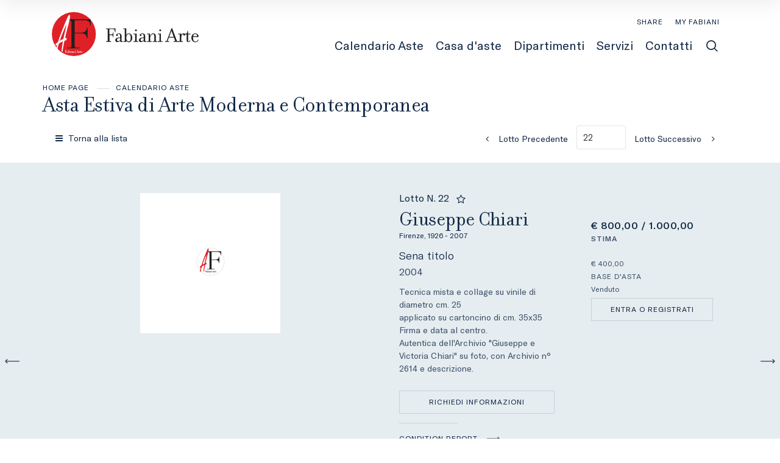

--- FILE ---
content_type: text/html; Charset=utf-8
request_url: https://www.fabianiarte.com/it/asta-0106/chiari-giuseppe-giuseppe-chiari-sena-titolo-53416
body_size: 76086
content:
<!DOCTYPE html>
<html lang="it">


<head>
<title>Giuseppe Chiari : Sena titolo  (2004)  - Tecnica mista e collage su vinile di diametro cm. 25 - Asta Asta Estiva di Arte Moderna e Contemporanea - Fabiani Arte</title>
<!-- inzio include keywords -->
<meta charset="utf-8" />


<link rel="icon" href="https://www.fabianiarte.com/themes/fabiani/favicon.ico" type="image/x-icon" />

<link rel="apple-touch-icon" href="https://www.fabianiarte.com/themes/fabiani/favicon57x57.png">
<link rel="apple-touch-icon" sizes="72x72" href="https://www.fabianiarte.com/themes/fabiani/favicon72x72.png">
<link rel="apple-touch-icon-precomposed" sizes="114x114" href="https://www.fabianiarte.com/themes/fabiani/favicon114x114.png">
<link rel="apple-touch-icon" sizes="114x114" href="https://www.fabianiarte.com/themes/fabiani/favicon114x114.png">
<link rel="apple-touch-icon" sizes="144x144" href="https://www.fabianiarte.com/themes/fabiani/favicon144x144.png">

<meta name="description" content="Firma e data al centro. Tecnica mista e collage su vinile di diametro cm. 25" />
<meta name="keywords" content="Giuseppe Chiari,Sena titolo,Asta Estiva di Arte Moderna e Contemporanea,Tecnica mista e collage su vinile di diametro cm. 25,2004" />
<meta name="abstract" content="Fabiani Arte" /> 
<meta name="robots" content="index, follow" /> 
<meta name="author" content="THETIS Srl Grafica - Multimedia" />
<meta name="distribution" content="Global" />
<meta name="copyright" content="Fabiani Arte" />
<meta name="rating" content="general" />
<meta name="resource-type" content="document" />
<!-- META per APP -->
<!--<meta name="apple-itunes-app" content="app-id=xxx"/>-->

<meta http-equiv="X-UA-Compatible" content="IE=edge">


	<meta property="og:image" content="https://api.fabianiarte.com/api/lotto/immagine/53416/0/600.jpg" />
	<meta property="og:image:secure_url" content="https://api.fabianiarte.com/api/lotto/immagine/53416/0/600.jpg" />
	<meta property="og:image:type" content="image/jpeg" />
	<meta property="og:image:alt" content="Giuseppe Chiari : Sena titolo  (2004)  - Tecnica mista e collage su vinile di diametro cm. 25 - Asta Asta Estiva di Arte Moderna e Contemporanea - Fabiani Arte" />
	<meta property="og:url" content="https://www.fabianiarte.com/it/asta-0106/chiari-giuseppe-giuseppe-chiari-sena-titolo-53416" />
	
	<meta name="twitter:image" content="https://api.fabianiarte.com/api/lotto/immagine/53416/0/600.jpg" />

	<meta property="og:title" content="Giuseppe Chiari : Sena titolo  (2004)  - Tecnica mista e collage su vinile di diametro cm. 25 - Asta Asta Estiva di Arte Moderna e Contemporanea - Fabiani Arte" />

<meta property="og:description" content="Firma e data al centro. Tecnica mista e collage su vinile di diametro cm. 25" />
<meta property="og:site_name" content="Fabiani Arte" />
<meta property="og:type" content="website" />

<meta name="twitter:card" content="summary_large_image">
<meta name="twitter:title" content="Fabiani Arte">
<meta name="twitter:description" content="Firma e data al centro. Tecnica mista e collage su vinile di diametro cm. 25">

<meta name="viewport" content="width=device-width, initial-scale=1.0">

	
    <link href="https://www.fabianiarte.com/it/asta-0106/chiari-giuseppe-giuseppe-chiari-sena-titolo-53416" rel="canonical" />
    


<script type="text/javascript">
	
</script>


<script type="application/ld+json">
	{
	"@context": "https://schema.org",
	"@graph": [
		{
			"@type": "Organization",
			"@id": "organizzazioneJson",
		  	"name": "Fabiani Arte",
		  	"url": "https://www.fabianiarte.com",
		  	"logo": "https://www.fabianiarte.com/themes/fabiani/images/logo.svg",
			
		  	"address": {
				"@type": "PostalAddress",
				"@id": "indirizzoPostaleJson",
				"streetAddress": "Viale Marconi, 44",
				"addressLocality": "Montecatini Terme",
				"postalCode": "51016",
				"addressRegion": "Toscana",
				"addressCountry": "Italy"
		  	},
		  	"contactPoint": {
				"@type": "ContactPoint",
				"@id": "puntoContattoJson",
				"telephone": "+39 0572 910502",
				"contactType": "customer service",
				"email": "info@fabianiarte.com",
				"areaServed": "Italy"
		  	}
		},
		{
			"@type": "LocalBusiness",
		  	"name": "Fabiani Arte",
		  	"url": "https://www.fabianiarte.com",
			"telephone": "+39 0572 910502",
			"email": "info@fabianiarte.com",
			"vatID": "00444830475",
		  	"image": "https://www.fabianiarte.com/themes/fabiani/images/logo.svg",
		  	"address": {
				"@id": "indirizzoPostaleJson"
		  	}
		},
		
			{
				"@type": "Product",
			  	"name": "Sena titolo",
				
			  	"description": "Firma e data al centro.",
			  	"url": "https://www.fabianiarte.com/it/asta-0106/chiari-giuseppe-giuseppe-chiari-sena-titolo-53416",
				
				  	"category": "Arte Moderna e Contemporanea",
				
			  	"keywords": "Giuseppe Chiari,Sena titolo,Asta Estiva di Arte Moderna e Contemporanea,Tecnica mista e collage su vinile di diametro cm. 25,2004",
			  	"brand": "Giuseppe Chiari",
			  	"sku": "53416",
				
			  		"productionDate": "2004",
				
			  		"hasMeasurement": "applicato su cartoncino di cm. 35x35",
				
			  	"offers": {
					"@type": "Offer",
					"priceCurrency": "EUR",
					"price": "400",
					"availability": "https://schema.org/SoldOut",
					"url": "https://www.fabianiarte.com/it/asta-0106/chiari-giuseppe-giuseppe-chiari-sena-titolo-53416",
					"availabilityEnds": "2023-08-24T12:00:00.000000+02:00",
					"shippingDetails": {
						"@type": "OfferShippingDetails",
					  	"shippingLabel": "Spedizione da calcolare."
					}
			  	},
			  	"isRelatedTo": {
					"@type": "SaleEvent",
					"name": "Asta Estiva di Arte Moderna e Contemporanea",
					"startDate": "2023-08-04T12:00:00.000000+02:00",
					"endDate": "2023-08-24T12:00:00.000000+02:00",
					"location": {
					  "@type": "Place",
					  "name": "Sede Fabiani Arte",
					  "address": "Viale Marconi, 44, Montecatini Terme, Italy"
					},
					"url": "https://www.fabianiarte.com/it/asta-0106/asta-di-arte-moderna-e-contemporanea.asp"
			  	},
			  	"mainEntityOfPage": {
					"@type": "WebPage",
					"@id": "https://www.fabianiarte.com/it/asta-0106/asta-di-arte-moderna-e-contemporanea.asp"
			  	}
			},
		
		{
			"@type": "WebSite",
			"url": "https://www.fabianiarte.com",
			"name": "Fabiani Arte",
			"potentialAction": {
				"@type": "SearchAction",
    			"target": "https://www.fabianiarte.com/it/esults-list.asp?campoRicerca={search_term_string}",
    			"query-input": "required name=search_term_string"
			}
		}
	  ]
	}
</script>


<!-- fine include keywords --><!-- inizio include javascript -->

<!-- jquery -->
<script src="https://code.jquery.com/jquery-3.3.1.js" integrity="sha256-2Kok7MbOyxpgUVvAk/HJ2jigOSYS2auK4Pfzbm7uH60=" crossorigin="anonymous"></script>

<script src="https://code.jquery.com/jquery-migrate-3.0.1.min.js" integrity="sha256-F0O1TmEa4I8N24nY0bya59eP6svWcshqX1uzwaWC4F4=" crossorigin="anonymous"></script>

<script src="https://cdn.jsdelivr.net/npm/popper.js@1.16.0/dist/umd/popper.min.js" integrity="sha384-Q6E9RHvbIyZFJoft+2mJbHaEWldlvI9IOYy5n3zV9zzTtmI3UksdQRVvoxMfooAo" crossorigin="anonymous"></script>
<script src="https://stackpath.bootstrapcdn.com/bootstrap/4.4.1/js/bootstrap.min.js" integrity="sha384-wfSDF2E50Y2D1uUdj0O3uMBJnjuUD4Ih7YwaYd1iqfktj0Uod8GCExl3Og8ifwB6" crossorigin="anonymous"></script>

<!-- Fancybox Lightbox -->
<link rel="stylesheet" href="https://cdn.jsdelivr.net/npm/@fancyapps/ui@5.0/dist/fancybox/fancybox.css"/>
<script src="https://cdn.jsdelivr.net/npm/@fancyapps/ui@5.0/dist/fancybox/fancybox.umd.js"></script>

<script type="text/javascript">
	$(function () {
		Fancybox.bind("[data-fancybox]", {
		  // Your custom options
		});
		
		Fancybox.bind('[data-fancybox="iframe"]', {
			compact: false,
			defaultType: "iframe",
			groupAttr: false,
			Toolbar: {
			  display: {
				left: [],
				middle : [],
				right: [
				  "close",
				],
			  }
			}
		});
		
		Fancybox.bind('[data-fancybox="iframeReload"]', {
			on: {
          		destroy: (fancybox, eventName) => {
     				location.reload(window.history.replaceState({}, "", window.location.href.split("#")[0]));
    			},
        	},
			compact: false,
			defaultType: "iframe",
			groupAttr: false,
			Toolbar: {
			  display: {
				left: [],
				middle : [],
				right: [
				  "close",
				],
			  }
			}
		});

		Fancybox.bind('[data-fancybox="iframeFullscreenZoom"]', {
			compact: false,
			contentClick: "iterateZoom",
			Images: {
			  Panzoom: {
				maxScale: 2,
			  },
			},
			Toolbar: {
			  display: {
				left: [
				  "infobar",
				],
				middle : [],
				right: [
				  "iterateZoom",
				  "download",
				  "close",
				],
			  }
			}
		});
	});
</script>

<!-- Form validation -->
<script src="https://cdnjs.cloudflare.com/ajax/libs/jquery-validate/1.19.5/jquery.validate.min.js" integrity="sha512-rstIgDs0xPgmG6RX1Aba4KV5cWJbAMcvRCVmglpam9SoHZiUCyQVDdH2LPlxoHtrv17XWblE/V/PP+Tr04hbtA==" crossorigin="anonymous"></script>
<script src="https://cdnjs.cloudflare.com/ajax/libs/jquery-validate/1.19.5/additional-methods.min.js" integrity="sha512-6S5LYNn3ZJCIm0f9L6BCerqFlQ4f5MwNKq+EthDXabtaJvg3TuFLhpno9pcm+5Ynm6jdA9xfpQoMz2fcjVMk9g==" crossorigin="anonymous"></script>

	<script src="https://cdnjs.cloudflare.com/ajax/libs/jquery-validate/1.19.5/localization/messages_it.min.js" crossorigin="anonymous"></script>


<script type="text/javascript">
	$(function () {
		$('img.noThumb').after('<div class="noThumbLogo"></div>');
	})

	function changeStatusSecLayer (layer, action){
		if (action=="over") {
			var layersec = document.getElementById(layer);
			layersec.style.display = 'block';
	
		}else{
			var layersec = document.getElementById(layer);
			layersec.style.display = 'none';
			
		}
	}
</script>

<!-- Inizio MAC/PC -->
<script type="text/javascript">
	jQuery(document).ready(function(){
	 if(navigator.userAgent.indexOf('Mac') > 0){
	  jQuery('body').addClass('mac-os');}
	 else {
	  jQuery('body').addClass('pc');
	 }
	});
</script>
<!-- Fine MAC/PC -->

<!-- ##### Inizio Bootstrap Plugins #####   -->

<!-- ##### TOOLTIP #####   -->
<script type="text/javascript">
	$(function () {
		$('[data-toggle="tooltip"]').tooltip({
			animated: 'fade',
			container: 'body',
			//trigger : 'click'
		});
	})
	
	$(function () {
		$('[data-toggle="tooltipHtml"]').tooltip({
			animated: 'fade',
			html: true,
        	customClass: 'custom-tooltip-class',
			container: 'body',
			//trigger : 'click'
		});
	})
	
	$(function () {
		$('[data-toggle="tooltipBig"]').tooltip({
			animated: 'fade',
			//trigger : 'click',
			template: '<div class="tooltip" role="tooltip"><div class="arrow"></div><div class="tooltip-inner large"></div></div>',
			html: true,
        	customClass: 'custom-tooltipBig-class',
			container: 'body',
		});
	})
	
</script>

<!-- ##### Customized Modal Lunar #####   -->
<script type="text/javascript">
	$('.modal').on('show.bs.modal', function (e) {
		if($(e.currentTarget).attr("data-popup")){
			$("body").addClass("body-scrollable");
		}
	});
	$('.modal').on('hidden.bs.modal', function (e) {
		$("body").removeClass("body-scrollable");
	});
</script>

<!-- ##### Customized Tooltip #####   -->
<script type="text/javascript">
	$(function () {
  
		if (typeof $.fn.tooltip.Constructor === 'undefined') {
			throw new Error('Bootstrap Tooltip must be included first!');
		}
		
		var Tooltip = $.fn.tooltip.Constructor;
		
		// add customClass option to Bootstrap Tooltip
		$.extend( Tooltip.Default, {
			customClass: ''
		});
		
		var _show = Tooltip.prototype.show;
		
		Tooltip.prototype.show = function () {
			// invoke parent method
			_show.apply(this,Array.prototype.slice.apply(arguments));
			
			if ( this.config.customClass ) {
				var tip = this.getTipElement();
				$(tip).addClass(this.config.customClass);
			}
		};  
	})
</script>

<script type="text/javascript">
	$(document).ready(function(){
	  $('.white-tooltip').tooltip();
	});
</script>

<!-- ##### POPOVER ##### -->
<script>
	$(function(){
		
		$("[data-toggle=popover]").popover({
   			trigger: 'hover',
			html : true,
			animated: 'fade',
			trigger : 'click',
			content: function() {
				var content = $(this).attr("data-popover-content");
				return $(content).children(".popover-body").html();
			},
			title: function() {
				var title = $(this).attr("data-popover-content");
				return $(title).children(".popover-heading").html();
			}
		});
		
		$('html').on('click', function (e) {
			if(!$(e.target).is('[data-toggle=popover]') && $(e.target).closest('.popover').length == 0) {
			$("[data-toggle=popover]").popover('hide');
			}
		});
		
	});

</script>


<!-- ##### SELECT #####   -->
<script src="https://cdn.jsdelivr.net/npm/bootstrap-select@1.13.9/dist/js/bootstrap-select.min.js"></script>
<script type="text/javascript">
	$(document).ready(function() {
		function isMobile() {
			return /iPhone|iPad|iPod|Android/i.test(navigator.userAgent);
		}
		
		$('.selectpicker').each(function() {
			if (!isMobile() && $(this).find('option').length >= 20) {
				$(this).attr('data-live-search', true);
			}
		
			$(this).selectpicker({
				style: 'btnFilter'
			});
		});
		$('.bootstrap-select').find('div.dropdown-menu').addClass('animate slideIn');
	});
</script>



<!-- ##### Back to top #####   -->
<script type="text/javascript">
	$(document).ready(function(){
		$(window).scroll(function () {
			if ($(this).scrollTop() > 50) {
				$('#back-to-top').fadeIn();
			} else {
				$('#back-to-top').fadeOut();
			}
		});
		// scroll body to 0px on click
		$('#back-to-top').click(function () {
			$('body,html').animate({
				scrollTop: 0
			}, 1200);
			return false;
		});
	
	});
</script>


<!-- ##### Fine Bootstrap Plugins #####   -->

<link rel="stylesheet" href="https://cdnjs.cloudflare.com/ajax/libs/OwlCarousel2/2.3.4/assets/owl.carousel.min.css" integrity="sha512-tS3S5qG0BlhnQROyJXvNjeEM4UpMXHrQfTGmbQ1gKmelCxlSEBUaxhRBj/EFTzpbP4RVSrpEikbmdJobCvhE3g==" crossorigin="anonymous"/>
<script src="https://cdnjs.cloudflare.com/ajax/libs/OwlCarousel2/2.3.4/owl.carousel.min.js" integrity="sha512-bPs7Ae6pVvhOSiIcyUClR7/q2OAsRiovw4vAkX+zJbw3ShAeeqezq50RIIcIURq7Oa20rW2n2q+fyXBNcU9lrw==" crossorigin="anonymous"></script>


	<script type="text/javascript">
		
	</script>


<!-- js function library -->
<script type="text/javascript" src="/jscripts/functions.js"></script>	
<!-- js function library Personalizzati -->
<script type="text/javascript" src="/themes/fabiani/jscripts/javascript.js"></script>	


	<!-- Script settings HEAD from Back Office -->
	<meta name="google-site-verification" content="huRRr-fjI9RUs03ZAzXWYo9hZd_VQ6P0p2929xBWsqg" /> 

<!-- Google Tag Manager HEAD-->
<script>(function(w,d,s,l,i){w[l]=w[l]||[];w[l].push({'gtm.start':
new Date().getTime(),event:'gtm.js'});var f=d.getElementsByTagName(s)[0],
j=d.createElement(s),dl=l!='dataLayer'?'&l='+l:'';j.async=true;j.src=
'https://www.googletagmanager.com/gtm.js?id='+i+dl;f.parentNode.insertBefore(j,f);
})(window,document,'script','dataLayer','GTM-NGJLB4N');</script>
<!-- End Google Tag Manager -->


<!-- Facebook Pixel Code -->
<script>
  !function(f,b,e,v,n,t,s)
  {if(f.fbq)return;n=f.fbq=function(){n.callMethod?
  n.callMethod.apply(n,arguments):n.queue.push(arguments)};
  if(!f._fbq)f._fbq=n;n.push=n;n.loaded=!0;n.version='2.0';
  n.queue=[];t=b.createElement(e);t.async=!0;
  t.src=v;s=b.getElementsByTagName(e)[0];
  s.parentNode.insertBefore(t,s)}(window, document,'script',
  'https://connect.facebook.net/en_US/fbevents.js');
  fbq('init', '618746234917529');
  fbq('track', 'PageView');
</script>
<noscript><img height="1" width="1" style="display:none"
  src="https://www.facebook.com/tr?id=618746234917529&ev=PageView&noscript=1"
/></noscript>
<!-- End Facebook Pixel Code --><script type="text/javascript">
var _iub = _iub || [];
_iub.csConfiguration = {"ccpaAcknowledgeOnDisplay":true,"ccpaAppliesToEntireUSA":true,"consentOnContinuedBrowsing":false,"countryDetection":true,"enableCcpa":true,"invalidateConsentWithoutLog":true,"perPurposeConsent":true,"siteId":2591914,"whitelabel":false,"cookiePolicyId":88865123,"lang":"it", "banner":{ "acceptButtonCaptionColor":"#FFFFFF","acceptButtonColor":"#df2127","acceptButtonDisplay":true,"backgroundColor":"#FFFFFF","closeButtonRejects":true,"customizeButtonCaptionColor":"#4D4D4D","customizeButtonColor":"#DADADA","customizeButtonDisplay":true,"explicitWithdrawal":true,"fontSize":"12px","listPurposes":true,"position":"float-bottom-right","rejectButtonCaptionColor":"#FFFFFF","rejectButtonColor":"#df2127","rejectButtonDisplay":false,"textColor":"#000000" }
,
	"callback": {
		onPreferenceExpressedOrNotNeeded: function(preference) {
			dataLayer.push({
				iubenda_ccpa_opted_out: _iub.cs.api.isCcpaOptedOut()
			});
			if (!preference) {
				dataLayer.push({
					event: "iubenda_preference_not_needed"
				});
			} else {
				if (preference.consent === true) {
					dataLayer.push({
						event: "iubenda_consent_given"
					});
				} else if (preference.consent === false) {
					dataLayer.push({
						event: "iubenda_consent_rejected"
					});
				} else if (preference.purposes) {
					for (var purposeId in preference.purposes) {
						if (preference.purposes[purposeId]) {
							dataLayer.push({
								event: "iubenda_consent_given_purpose_" + purposeId
							});
						}
					}
				}
			}
		}
	}
};
</script>
<script type="text/javascript" src="//cdn.iubenda.com/cs/ccpa/stub.js"></script>
<script type="text/javascript" src="//cdn.iubenda.com/cs/iubenda_cs.js" charset="UTF-8" async></script>
    <!-- END Script settings HEAD from Back Office -->


<!-- fine include javascript -->

 <!-- Bootstrap CSS -->
<link rel="stylesheet" href="https://stackpath.bootstrapcdn.com/bootstrap/4.4.1/css/bootstrap.min.css" integrity="sha384-Vkoo8x4CGsO3+Hhxv8T/Q5PaXtkKtu6ug5TOeNV6gBiFeWPGFN9MuhOf23Q9Ifjh" crossorigin="anonymous">

<!-- Bootstrap CSS Modal -->
<link rel="stylesheet" href="/style/lunar.css">
<link rel="stylesheet" href="/style/animate.min.css">

<!-- Bootstrap Select CSS -->
<link rel="stylesheet" href="https://cdn.jsdelivr.net/npm/bootstrap-select@1.13.9/dist/css/bootstrap-select.min.css">

<!-- generic style -->
<link media="screen" href="https://www.fabianiarte.com/style/style.css?v=151.0.0" rel="stylesheet" type="text/css" />
<!-- default style -->
<link media="screen" href="https://www.fabianiarte.com/themes/fabiani/style/style.css?v=151.0.0" rel="stylesheet" type="text/css" />
<!-- print style -->
<link media="print" href="https://www.fabianiarte.com/themes/fabiani/style/printstyle.css" rel="stylesheet" type="text/css" />

<!-- style assoluto -->
<link media="screen" href="https://www.fabianiarte.com/style/style-assoluto.css?v=151.0.0" rel="stylesheet" type="text/css" />


	<!-- redefine font style -->
	<style type="text/css">
		#panelContent{font-size:1.2rem;}
		#panelContentExt{font-size:1.2rem;}
		#panelBox{font-size:1.2rem;}
	</style>

</head>

<body class="templAuctionItem tempo CHIUSO   asta49 lot23439 archivio_si numIngr_53416" data-user-logged="logged_0" data-header="">

	<div id="spanwide">
    <div id="container">
        <!-- BEGIN: head -->
<!-- Script settings Body-->
<!-- Google Tag Manager BODY -->
<noscript><iframe src="https://www.googletagmanager.com/ns.html?id=GTM-NGJLB4N"
height="0" width="0" style="display:none;visibility:hidden"></iframe></noscript>
<!-- End Google Tag Manager (noscript) -->
<!--END  Script settings Body--><!-- START - Modal Social Share -->
<div class="modal fade modal-bottom-right" id="myShareModal"  tabindex="-1" role="dialog"
     aria-labelledby="myShareModal" aria-hidden="true">

    <div class="modal-dialog modal-sm " role="document">
        <div class="modal-dialog modal-sm" role="document">        
			<div class="modal-content">
                <button type="button" class="close light" data-dismiss="modal" aria-label="Close">
                	<span aria-hidden="true">&times;</span>
                </button>  
            
				<div class="modal-body">
                    <h4 class="modal-title titleLabel introLabel" id="gridSystemModalLabel">Share our site</h4>
                    <div class="socialShareDiv">
                    	<div id="goFollow">
	<div class="goFollowCont mb-3">
                
        <div id="social-share" class="social_share" role="navigation" aria-label="Share on Social Media">       
            <script language="javascript" src="/themes/fabiani/jscripts/EGSharePage/EGSharePage-share.js" type="text/javascript"></script>
        </div>
        
	</div>
</div>  
                    </div>
             	</div> 
      		</div>
    	</div>
  	</div>
    
</div>
<!-- END - Modal Social Share -->



<!-- START - Modal Search -->           


<script>
function changeAction(form){
	var radioSito = document.getElementsByName("search_in");
	
	for (var i = 0; i < radioSito.length; i++) {
	  if (radioSito[i].checked) {
		var selectedValue = radioSito[i].value;
		break;
	  }
	}
	
	if(selectedValue == "site")
	{
		document.ricerca.action = "https://www.fabianiarte.com/it/results-list.asp";
	}
	document.ricerca.ButtonSearch.disabled = true;
}
</script>
 
<div class="modal fade bottom-center px-0" id="psearch" tabindex="-1" role="dialog" aria-labelledby="psearch" aria-hidden="true">
    <div class="modal-dialog modal-full-width" role="document">
        <div class="modal-content">
            <button type="button" class="close light" data-dismiss="modal" aria-label="Close">
                <span aria-hidden="true">&times;</span>
            </button>
            <div class="modal-body mx-0">

               <div class="container-fluid h-100 px-0">
                    <div class="col-lg-12 col-md-12 col-sm-12 col-xs-12 px-0 searchmenu">
    
                        <form name="ricerca" method="get" action="https://www.fabianiarte.com/it/results-list.asp" class="style-form mx-auto" onsubmit="changeAction(this)">
                        
                            <div class="ricerca container-fluid px-0 mt-5 mb-5 mx-0">
                            	<div class="form-group has-search">
                        	    	<label class="input campoRicerca">   
                                		<input type="text" name="campoRicerca" id="campoRicerca" size="30" class="testo" placeholder="Cerca" aria-label="Cerca" value="" onFocus="trimText(this, 'Cerca')" >
                                        <button type="submit" name="ButtonSearch" value="" placeholder="Invia ..." aria-label="Invia" onClick="trimText(document.ricerca.campoRicerca, 'Invia')">
                                            <i class="icon-append"></i>
                                        </button> 
                                	</label>
                              </div>
                              <label class="search_info">Ricerca Autori, Opere o Keyword</label>
                            </div>
                            
                            <div class="ricercaIn row justify-content-center pb-4 ">
                            
                                <div class="col-xs-12 giglioHidden">
                                
									 
                                        <label class="d-inline-block label radio mx-4">
                                            Questa Asta &nbsp;
                                            <div class="badge">106</div> 
                                            <input type="radio" name="search_in" value="49" id="Questa Asta" 
                                             >
                                            <i></i>
                                        </label> 
                                    
                                
                                    <label class="d-inline-block label radio mx-4">
                                        Prossime Aste
                                        <input type="radio" name="search_in" value="lots" id="Prossime Aste" 
                                        checked >          	
                                        <i></i>
                                    </label> 
            
                                    <label class="d-inline-block label radio mx-4">
                                        Aste Passate
                                        <input type="radio" name="search_in" value="lotsPass" id="Aste Passate" 
                                        >	
                                        <i></i>
                                    </label>
            
                                    <label class="d-inline-block label radio mx-4">
                                        Nel sito
                                        <input type="radio" name="search_in" value="site" id="Nel sito" 
                                         >
                                        <i></i>
                                    </label> 
                                </div>
                            </div>
                                 
                            <!--<div class="ricercaBut col-lg-6 offset-lg-3 col-md-6 offset-md-3 col-sm-12 col-xs-12 mt-5 mb-5">
                                <input type="submit" class="btn butPrinc w-100 text-center" value="Invia">
                            </div>-->
                            
                            <input type="hidden" name="action" value="reset" />
                            <input type="hidden" name="prov" value="search" />
                        </form>
		
					</div>	
				</div>
			</div>
		</div>	
	</div>
</div>
<!-- END - Modal Search -->   


<!-- START - Menu Persistent -->   
<div id="menuPersistent" class="navFixed d-none d-lg-flex d-md-flex">
	<div class="center-content-wrapper">
        <div class="wrap-logo d-flex"> 
            <a href="https://www.fabianiarte.com/it/index.asp" class="logo anim-link" title="Home page"></a>
        </div>
    
        <div class="wrap-right d-flex"> 
            <!-- START: nav menu' -->

    <nav id="pnavmenu" class="d-none d-lg-flex">
        <ul class="navmenu navbar-nav navbar-expand-sm" >
        
			 
                    
                <li class="top nav-item  tipo-40"><a href="https://www.fabianiarte.com/it/calendario-aste/calendario-aste.asp" aria-label="Calendario Aste - Section" title="Calendario Aste" target="_self" aria-haspopup="true" aria-expanded="false" >Calendario Aste</a>
                    
		
		<ul class="subnavmenu dropdown-menu animate slideIn ">
		
			
					<li>
						<a href="https://www.fabianiarte.com/it/calendario-aste/calendario-aste.asp?prosAste=true" title="Prossime Aste" >Prossime Aste</a>
					</li>
					
					<li>
						<a href="https://www.fabianiarte.com/it/calendario-aste/calendario-aste.asp?astePass=true" title="Aste Passate" >Aste Passate</a>
					</li>
				
		</ul>
	
                </li> 	
            
			 
                    
                <li class="top nav-item  tipo-1"><a href="https://www.fabianiarte.com/it/casa-daste/casa-daste.asp" aria-label="Casa d'aste - Section" title="Casa d'aste" target="_self" aria-haspopup="true" aria-expanded="false" >Casa d'aste</a>
                    
		
		<ul class="subnavmenu dropdown-menu animate slideIn ">
		
			
					<li><a href="https://www.fabianiarte.com/it/casa-daste/chi-siamo.asp" target="_self"  aria-label="Chi siamo - Menu" title="Chi siamo" >Chi siamo</a></li>
				
					<li><a href="https://www.fabianiarte.com/it/casa-daste/staff.asp" target="_self"  aria-label="Staff - Menu" title="Staff" >Staff</a></li>
				
		</ul>
	
                </li> 	
            
			 
                    
                <li class="top nav-item  tipo-41"><a href="https://www.fabianiarte.com/it/dipartimenti/dipartimenti.asp" aria-label="Dipartimenti - Section" title="Dipartimenti" target="_self" aria-haspopup="true" aria-expanded="false" >Dipartimenti</a>
                    
		
		<ul class="subnavmenu dropdown-menu animate slideIn ">
		
			
					<li><a href="https://www.fabianiarte.com/it/dipartimenti/asta-di-arte-etnografica-e-tribale.asp" target="_self"  aria-label="Arte Africana - Menu" title="Arte Africana" >Arte Africana</a></li>
				
					<li><a href="https://www.fabianiarte.com/it/dipartimenti/dipinti-e-sculture-del-xixxx-secolo-1.asp" target="_self"  aria-label="Dipinti e Sculture del XIX-XX Secolo - Menu" title="Dipinti e Sculture del XIX-XX Secolo" >Dipinti e Sculture del XIX-XX Secolo</a></li>
				
					<li><a href="https://www.fabianiarte.com/it/dipartimenti/arte-moderna-e-contemporanea.asp" target="_self"  aria-label="Arte Moderna e Contemporanea - Menu" title="Arte Moderna e Contemporanea" >Arte Moderna e Contemporanea</a></li>
				
		</ul>
	
                </li> 	
            
			 
                    
                <li class="top nav-item  tipo-1"><a href="https://www.fabianiarte.com/it/servizi/servizi.asp" aria-label="Servizi - Section" title="Servizi" target="_self" aria-haspopup="true" aria-expanded="false" >Servizi</a>
                    
		
		<ul class="subnavmenu dropdown-menu animate slideIn ">
		
			
					<li><a href="https://www.fabianiarte.com/it/servizi/come-partecipare.asp" target="_self"  aria-label="Come partecipare - Menu" title="Come partecipare" >Come partecipare</a></li>
				
					<li><a href="https://www.fabianiarte.com/it/servizi/vendere.asp" target="_self"  aria-label="Vendere - Menu" title="Vendere" >Vendere</a></li>
				
					<li><a href="https://www.fabianiarte.com/it/servizi/condizioni-di-vendita.asp" target="_self"  aria-label="Condizioni di vendita - Menu" title="Condizioni di vendita" >Condizioni di vendita</a></li>
				
					<li><a href="https://www.fabianiarte.com/it/servizi/regolamento-asta-a-tempo.asp" target="_self"  aria-label="Regolamento Asta a Tempo - Menu" title="Regolamento Asta a Tempo" >Regolamento Asta a Tempo</a></li>
				
					<li><a href="https://www.fabianiarte.com/it/servizi/ritiro-e-spedizione-dei-lotti.asp" target="_self"  aria-label="Ritiro e spedizione dei lotti - Menu" title="Ritiro e spedizione dei lotti" >Ritiro e spedizione dei lotti</a></li>
				
		</ul>
	
                </li> 	
            
			 
                    
                <li class="top nav-item  tipo-1"><a href="https://www.fabianiarte.com/it/contatti/contatti.asp" aria-label="Contatti - Section" title="Contatti" target="_self" aria-haspopup="true" aria-expanded="false" >Contatti</a>
                    
		
		<ul class="subnavmenu dropdown-menu animate slideIn ">
		
			
					<li><a href="https://www.fabianiarte.com/it/contatti/richiedi-informazioni.asp" target="_self"  aria-label="Richiedi informazioni - Menu" title="Richiedi informazioni" >Richiedi informazioni</a></li>
				
					<li><a href="https://www.fabianiarte.com/it/contatti/dove-siamo.asp" target="_self"  aria-label="Dove siamo - Menu" title="Dove siamo" >Dove siamo</a></li>
				
		</ul>
	
                </li> 	
            
			     
         </ul>
    </nav>
	
<!-- END: nav menu' -->
            <!-- START Search Button -->
            
                <a href="#" class="SearchTrigger src-button mx-xs-1" data-toggle="modal" data-target="#psearch" title="Cerca" aria-hidden="true">
                    <div class="icon"></div>
                    <div class="text">Cerca</div>
                </a>      
            
            <!-- END Search Button -->
        </div>
	</div> 
</div>    
<!-- END - Menu Persistent -->


<!-- START - Header -->       
<header id="header" class="container-fluid px-0">
        
    <div id="fixed" class="fixed transition100">
        <div class="testata container-fluid">
            <div class="menu-panelTop row mx-0"> 
            	<div class="col-12 px-0">
                	<div class="center-content-wrapper">
            
                        <div class="wrap-logo"> 

                            
                                <a href="https://www.fabianiarte.com/it/index.asp" class="logo anim-link" title="Home page">
                                </a>
                                   
                        </div>
                
                
                        <div class="wrap-right"> 
                            <nav id="secondary-nav" class="navbar navigation d-none d-lg-flex justify-content-end">
                
                                <!-- Secondary Menu -->
                                <!-- BEGIN: top menu' -->
 
   
<div id="ptopmenu">
	<ul class="navmenu navbar-nav navbar-expand-sm" >

		

	</ul>
</div>

<!-- END: top menu' -->

                                
                                <!-- Language Menu -->
                                
                                      
                                <a class="button py-1" id="topFollow" data-toggle="modal" data-target="#myShareModal" href="#">SHARE</a> 
                                
                                <!-- Community Menu -->
                                

	<!-- NON LOGGATO -->
	
    
        <div id="pmyuserpanel" class="buttonPanel userpanel dropdown
		">
        
        	<a class="btn btnMyPanel" href="#" id="CollapsiblePanelLoginButton" data-toggle="dropdown" aria-haspopup="true" aria-expanded="false" aria-label="My Fabiani">
            	<div class="icon" data-toggle="tooltip" data-placement="bottom" data-html="true" title="My Fabiani"></div>
				<span>My Fabiani</span>
            </a>
 
            <div id="CollapsiblePanelLogin" class="CollapsiblePanel dropdown-menu prevent-close userpanel animate slideIn
            	" 
                aria-labelledby="CollapsiblePanelLoginButton">
        
                <div class="CollapsiblePanelContent p-4" >
                    <div class="userPanelLoginContainer">
                        <!-- Login Form -->
                        
                        <script type="text/javascript">
                            $(document).ready(function(){
                                $("#user_panel_login").validate();
                            });
                        </script>
           
                        <form class="cmxform style-form m-0 mb-3" action="https://www.fabianiarte.com/it/controller.asp?action=community-login" method="post" name="user_panel_login" id="user_panel_login" >
                            
                            <div class="item col-sm-12 px-0">
                                <label class="label" for="usr1"> 
                                    E-mail
                                </label>
                            </div>
                                
                            <div class="itemInput col-sm-12 px-0">
                                <label class="input" for="usr1">
                                    <input class="required prevent-close" type="email"  name="usr" id="usr1" size="20" maxlength="100" aria-required="true" aria-describedby="email-error" />
                                </label>
                            </div>
                            
                            <div class="item col-sm-12 mt-1 px-0">
                                <label class="label" for="psw1"> Password</label>
                            </div>
                            
                            <div class="itemInput col-sm-12 px-0">
                                <label class="input" for="psw1"> 
                                	<i class="icon-append icon-eye" onclick="togglePasswordVisibility(this)" aria-hidden="true"></i>
                                    <input class="required prevent-close" type="password" name="psw" id="psw1" size="20" maxlength="80" autocomplete="current-password" aria-required="true" aria-describedby="email-error" />
                                </label>
                            </div>            
                            
                            <div class="item col-sm-12 px-0 my-2">
                                <label class="checkbox d-inline-block" for="remember">
                                    <input type="checkbox" name="remember" id="remember" checked value="checked" >
                                    Resta connesso
                                    <i aria-hidden="true"></i>
                                </label>
                                &nbsp;
                            </div>
    
                            <div class="item col-sm-12 mt-1 px-0">
                                <button type="submit" name="send" value="Accedi" class="btn w-100 prevent-close mx-0" />
                                    <span>Accedi</span>
                                </button>
                            </div>
                            
    						<div class="item col-sm-12 mt-3 px-0">
                                <a href="https://www.fabianiarte.com/it/my-panel/password-recovery.asp" title="Hai dimenticato la password ? (Clicca qui)" class="d-block" >
                                    <span>Recupera password</span>
                                </a>
                            </div>
                            
    
                            
                            
                            <input type="hidden" name="formName" value="userPanel" />
                        </form>
                
                		<hr class="my-4"> 
                        <div class="item col-sm-12 px-0 pb-2">
                            <label> 
                            Se non sei ancora registrato:
                            </label>
                        </div>
                
                        <div class="panel_altReg item col-sm-12 px-0 py-1">
                            <a href="https://www.fabianiarte.com/it/my-panel/registration.asp" title="Registrati ora" class="btn butSecond d-block" >
                                <span>Registrati ora</span>
                            </a>
                            
                            <a href="https://www.fabianiarte.com/it/newsletter/newsletter.asp" title="Registrazione veloce" class="btn butSecond d-block" >
                                <span>Registrazione veloce</span>
                            </a>
                
                        </div>
                    </div>
                </div> 

                <script type="text/javascript">
                    <!--
					$(document).ready(function(){
						var dropdown = $('#CollapsiblePanelLogin');
						var formInputs = $('#user_panel_login input'); 

					
						dropdown.on('click.bs.dropdown', function (e) {
							e.stopPropagation();
						});
						
						dropdown.on('hide.bs.dropdown', function (e) {
							var inputFocused = false;
								formInputs.each(function() {
									if ($(this).is(':focus')) {
										inputFocused = true;
										return false; 
									}
								});
							
							if (inputFocused) {
								e.stopPropagation();
							}
						});
						
					});
					
                    //-->
                </script>
    
            </div>
    	</div>
		
	  
                                    
                            </nav> 
                        
                        
                            <nav id="main-nav" class="navbar navigation d-flex justify-content-end">
                                
                                <!-- Main Menu -->
                                <!-- START: nav menu' -->

    <nav id="pnavmenu" class="d-none d-lg-flex">
        <ul class="navmenu navbar-nav navbar-expand-sm" >
        
			 
                    
                <li class="top nav-item  tipo-40"><a href="https://www.fabianiarte.com/it/calendario-aste/calendario-aste.asp" aria-label="Calendario Aste - Section" title="Calendario Aste" target="_self" aria-haspopup="true" aria-expanded="false" >Calendario Aste</a>
                    
		
		<ul class="subnavmenu dropdown-menu animate slideIn ">
		
			
					<li>
						<a href="https://www.fabianiarte.com/it/calendario-aste/calendario-aste.asp?prosAste=true" title="Prossime Aste" >Prossime Aste</a>
					</li>
					
					<li>
						<a href="https://www.fabianiarte.com/it/calendario-aste/calendario-aste.asp?astePass=true" title="Aste Passate" >Aste Passate</a>
					</li>
				
		</ul>
	
                </li> 	
            
			 
                    
                <li class="top nav-item  tipo-1"><a href="https://www.fabianiarte.com/it/casa-daste/casa-daste.asp" aria-label="Casa d'aste - Section" title="Casa d'aste" target="_self" aria-haspopup="true" aria-expanded="false" >Casa d'aste</a>
                    
		
		<ul class="subnavmenu dropdown-menu animate slideIn ">
		
			
					<li><a href="https://www.fabianiarte.com/it/casa-daste/chi-siamo.asp" target="_self"  aria-label="Chi siamo - Menu" title="Chi siamo" >Chi siamo</a></li>
				
					<li><a href="https://www.fabianiarte.com/it/casa-daste/staff.asp" target="_self"  aria-label="Staff - Menu" title="Staff" >Staff</a></li>
				
		</ul>
	
                </li> 	
            
			 
                    
                <li class="top nav-item  tipo-41"><a href="https://www.fabianiarte.com/it/dipartimenti/dipartimenti.asp" aria-label="Dipartimenti - Section" title="Dipartimenti" target="_self" aria-haspopup="true" aria-expanded="false" >Dipartimenti</a>
                    
		
		<ul class="subnavmenu dropdown-menu animate slideIn ">
		
			
					<li><a href="https://www.fabianiarte.com/it/dipartimenti/asta-di-arte-etnografica-e-tribale.asp" target="_self"  aria-label="Arte Africana - Menu" title="Arte Africana" >Arte Africana</a></li>
				
					<li><a href="https://www.fabianiarte.com/it/dipartimenti/dipinti-e-sculture-del-xixxx-secolo-1.asp" target="_self"  aria-label="Dipinti e Sculture del XIX-XX Secolo - Menu" title="Dipinti e Sculture del XIX-XX Secolo" >Dipinti e Sculture del XIX-XX Secolo</a></li>
				
					<li><a href="https://www.fabianiarte.com/it/dipartimenti/arte-moderna-e-contemporanea.asp" target="_self"  aria-label="Arte Moderna e Contemporanea - Menu" title="Arte Moderna e Contemporanea" >Arte Moderna e Contemporanea</a></li>
				
		</ul>
	
                </li> 	
            
			 
                    
                <li class="top nav-item  tipo-1"><a href="https://www.fabianiarte.com/it/servizi/servizi.asp" aria-label="Servizi - Section" title="Servizi" target="_self" aria-haspopup="true" aria-expanded="false" >Servizi</a>
                    
		
		<ul class="subnavmenu dropdown-menu animate slideIn ">
		
			
					<li><a href="https://www.fabianiarte.com/it/servizi/come-partecipare.asp" target="_self"  aria-label="Come partecipare - Menu" title="Come partecipare" >Come partecipare</a></li>
				
					<li><a href="https://www.fabianiarte.com/it/servizi/vendere.asp" target="_self"  aria-label="Vendere - Menu" title="Vendere" >Vendere</a></li>
				
					<li><a href="https://www.fabianiarte.com/it/servizi/condizioni-di-vendita.asp" target="_self"  aria-label="Condizioni di vendita - Menu" title="Condizioni di vendita" >Condizioni di vendita</a></li>
				
					<li><a href="https://www.fabianiarte.com/it/servizi/regolamento-asta-a-tempo.asp" target="_self"  aria-label="Regolamento Asta a Tempo - Menu" title="Regolamento Asta a Tempo" >Regolamento Asta a Tempo</a></li>
				
					<li><a href="https://www.fabianiarte.com/it/servizi/ritiro-e-spedizione-dei-lotti.asp" target="_self"  aria-label="Ritiro e spedizione dei lotti - Menu" title="Ritiro e spedizione dei lotti" >Ritiro e spedizione dei lotti</a></li>
				
		</ul>
	
                </li> 	
            
			 
                    
                <li class="top nav-item  tipo-1"><a href="https://www.fabianiarte.com/it/contatti/contatti.asp" aria-label="Contatti - Section" title="Contatti" target="_self" aria-haspopup="true" aria-expanded="false" >Contatti</a>
                    
		
		<ul class="subnavmenu dropdown-menu animate slideIn ">
		
			
					<li><a href="https://www.fabianiarte.com/it/contatti/richiedi-informazioni.asp" target="_self"  aria-label="Richiedi informazioni - Menu" title="Richiedi informazioni" >Richiedi informazioni</a></li>
				
					<li><a href="https://www.fabianiarte.com/it/contatti/dove-siamo.asp" target="_self"  aria-label="Dove siamo - Menu" title="Dove siamo" >Dove siamo</a></li>
				
		</ul>
	
                </li> 	
            
			     
         </ul>
    </nav>
	
<!-- END: nav menu' -->
                                
                                
                                <!-- START Button for Mobile Menu -->                               
                                <a id="mobileButton" class="button btn-open collapsed d-lg-none mx-xs-1" href="#" data-toggle="collapse" data-target="#menuMobile" aria-controls="navbarsTop" aria-expanded="false" aria-label="Toggle navigation">
                                    <div class="icon"></div>
                                    <div class="text"></div>
                                </a>
                                <!-- END Button for Mobile Menu -->   
                                
                                <!-- START Search Button -->
                                
                                    <a href="#" class="SearchTrigger src-button mx-xs-1" id="topSearch" data-toggle="modal" data-target="#psearch" title="Cerca" aria-hidden="true">
                                        <div class="icon"></div>
                   						<div class="text">Cerca</div>
                                    </a>
                                
                                <!-- END Search Button -->
                                
                            </nav>                       
            
                        </div>
                        
                	</div>
                </div>
            </div> 
            <!-- fine wrapper -->
            
            <!-- START - Menu Mobile -->
            <div id="menuMobile" class="menu-panel d-lg-none navbar-collapse collapse">
            	<div class="container h-100 w-100 px-0">
                    <div class="row mx-0">
                        <div id="panelMainMenu" class="col px-0"></div>
                    </div>
                    <div class="row mx-0 mt-3 pt-2">
                        <div id="panelSecMenu" class="col px-0"></div>
                    </div>
                    <div class="row mx-0 mt-3 pt-2">
                 		<div id="panelVarie" class="col px-0"></div>
                    </div>
                    <div class="row mx-0 mt-3 pt-2 pb-5">
                        <div id="panelLanguage" class="col px-0"></div>
                    </div>
                </div>
            </div>
            <!-- END - Menu Mobile -->
            
        </div> <!-- fine testata -->
    </div> 
    
</header>
<!-- END - Header -->


<!-- END: head -->

        <!--include virtual="/include/inc-imagehead.asp"-->
    
        <div id="cont" class="container-fluid">
        
            <div id="panelBoxHead" class="container-fluid px-0">  
                <div class="container">
                    <div class="row">
                        <div id="panelContainerHead" class="col-sm-12">
                            <div id="panelHeader">
                                <div id="panelBreadCrumbs" class="d-block">
                                    
<div class="breadcrumbs"  >
	<ul>
    	<li class="bcHome"><a href="https://www.fabianiarte.com/it/index.asp" aria-label="Home page - bcHome" class="noUnderline">Home page</a></li>
        
                <li class="bcSessionParent"><a href="https://www.fabianiarte.com/it/calendario-aste/calendario-aste.asp" class="noUnderline">Calendario Aste</a></li>
                
            <li class="bcAuction"><a href="https://www.fabianiarte.com/it/asta-0106/asta-di-arte-moderna-e-contemporanea.asp?action=reset" class="noUnderline">Asta Estiva di Arte Moderna e Contemporanea</a></li>
            
	</ul>
</div>
<span xmlns:v='http://rdf.data-vocabulary.org/#'><span typeof='v:Breadcrumb'><a title='Home page' href='https://www.fabianiarte.com/it/index.asp' property='v:title' rel='v:url'></a></span><span typeof='v:Breadcrumb'><a title='Calendario Aste' href='https://www.fabianiarte.com/it/calendario-aste/calendario-aste.asp' property='v:title' rel='v:url'></a></span><span typeof='v:Breadcrumb'><a title='Asta Estiva di Arte Moderna e Contemporanea' href='https://www.fabianiarte.com/it/asta-0106/asta-di-arte-moderna-e-contemporanea.asp?action=reset' property='v:title' rel='v:url'></a></span></span>
                                </div>
                                
                                <div id="panelTitlePage" class="d-block"><div class="caption">
                                    <h2>Asta Estiva di Arte Moderna e Contemporanea</h2></div>
                                </div>    
                            </div>
                        </div>
                    </div>
                </div>
            </div>   
                    
            <div id="panelBox" class="container-fluid">
                <div id="panelContainerExt" class="col-sm-12" >
                    
                    <div id="panelContentExt" class="sfondoPanelContent">
                    
                        <div id="itemLotto" class="container" > 
                            <div id="buttonNextPrevLotto" class="container pb-2">  

    <form name="formGotoLot" action="https://www.fabianiarte.com/it/controller-v2.asp" method="post" class="cmxform style-form">   
        <div class="asteListButton top mr-2">
            <a  class="btn pl-0 mx-0" href="https://www.fabianiarte.com/it/asta-0106/asta-di-arte-moderna-e-contemporanea.asp?pag=1&amp;pViewCat=#53416" data-toggle="tooltip" data-placement="bottom" aria-label="Torna alla lista" title="Torna alla lista">
            <span>Torna alla lista</span>
            </a>
        </div>
        
        <div class="pull-right">
        
			
                <div class="asteListButton top">
                    <a class="btn prev mx-0" href="https://www.fabianiarte.com/it/asta-0106/celiberti-giorgio-giorgio-celiberti-amore-allinfinito-49195" data-toggle="tooltipHtml" data-placement="bottom" aria-label="Lotto Precedente" title="<div class='lotPrevNextLot p-2'><div class='img' style='min-height: 100px;'><img src='/themes/fabiani/images/imageCopyright.png' class='img-fluid'></div><div class='title'><h4>Amore all'infinito</h4></div></div>">
                    <span>Lotto Precedente</span>
                    </a>
                </div>
            
            
            <!--<div id="lottoNum">22</div>-->
            
            
                <div class="asteListButton top">
                    <label class="input d-inline-block">
                        <input name="numeroLotto" size="5" value="22" onblur="goToLot()" type="text">
                    </label>
                </div>
            
                <div class="asteListButton top">
                    <a class="btn next mx-0" href="https://www.fabianiarte.com/it/asta-0106/caraceni-bruno-bruno-caraceni-senza-titolo-52638" data-toggle="tooltipHtml" data-placement="bottom" aria-label="Lotto Successivo" title="<div class='lotPrevNextLot p-2'><div class='img' style='min-height: 100px;'><img src='/themes/fabiani/images/imageCopyright.png' class='img-fluid'></div><div class='title'><h4>Senza titolo</h4></div></div>">
                    <span>Lotto Successivo</span>
                    </a>
                </div> 
            
		</div>
        
        <input type="hidden" name="idAsta" value="49" />
        <input type="hidden" name="action" value="NqB5NWV5MqVdMWRcA290y2cewZ==" />
    </form>
</div>


    <a class="tp-leftarrow tparrows thetis noSwipe d-none d-md-block" id="calendar_prev_home_auctions" href="https://www.fabianiarte.com/it/asta-0106/celiberti-giorgio-giorgio-celiberti-amore-allinfinito-49195" style="display: block;" data-toggle="tooltipHtml" data-placement="right" aria-label="Lotto Precedente" title="<div class='lotPrevNextLot p-2'><div class='img' style='min-height: 100px;'><img src='/themes/fabiani/images/imageCopyright.png' class='img-fluid'></div><div class='title'><h4>Amore all'infinito</h4></div></div>"></a>

    <a class="tp-rightarrow tparrows thetis noSwipe d-none d-md-block" id="calendar_next_home_auctions" href="https://www.fabianiarte.com/it/asta-0106/caraceni-bruno-bruno-caraceni-senza-titolo-52638" style="display: block;" data-toggle="tooltipHtml" data-placement="left" aria-label="Lotto Successivo" title="<div class='lotPrevNextLot p-2'><div class='img' style='min-height: 100px;'><img src='/themes/fabiani/images/imageCopyright.png' class='img-fluid'></div><div class='title'><h4>Senza titolo</h4></div></div>"></a>

                        </div>
                        
                        <div id="dettaglioLotto" class="container">    
                            <div role="main" class="dettLot w-100 px-0">
                            
                                <div class="row">
                                    <div id="dettLotImg" class="col-lg-6 col-md-12 col-sm-12 pr-2 pl-0" >
                                        
	<div class="stageImg">
		<img src="/themes/fabiani/images/imageCopyright.png" class="img-fluid" alt="Giuseppe Chiari : Sena titolo  (2004)  - Tecnica mista e collage su vinile di diametro cm. 25 - Asta Asta Estiva di Arte Moderna e Contemporanea - Fabiani Arte" border="0" >
    </div>

                                    </div>
                                    
                                    <div id="dettLotDx" class="col-lg-3 col-md-8 col-sm-12">
                                        <!-- inizio include basket dett lots dx -->
<div id="lottoBox">
	<div id="titoloAutore">
		<div class="number">
        	<span class='labelLotto'>Lotto N.</span> 22
            &nbsp;

<script type="text/javascript">
	jQuery(document).ready(function(){
		$('#preferitoIco').click(function(){
			
				if (confirm('Per completare la richiesta, iscriviti alla nostra community oppure loggati')) {location.href = 'https://www.fabianiarte.com/it/my-panel/index.asp'} 
			
		});
	});
</script>

<i id="preferitoIco" data-preferito="0" class="fa fa-star-o" data-toggle="tooltip" aria-label="Aggiungi ai preferiti" title="Aggiungi ai preferiti"></i>

        </div>
		
			<div id="autore">
				<h1>Giuseppe Chiari <sup class='dirittoSeguito' data-toggle='tooltip' data-placement='bottom' title='Assoggettato al diritto di seguito'>&copy;</sup> &nbsp; <div class='dateAuthor'>(Firenze, 1926 - 2007)</div></h1>
			</div>
		
		<div id="titleLotto">
        	
                    <h2>Sena titolo</h2>
                          
		</div>

		
        	<div id="dataLotto"><span>2004</span></div>
		
	</div> 

	
			<div id="descLotto">
				<div class="OperaText">
					
                            <div class="label_tecnica">Tecnica:</div>
                            <span class="text_tecnica">Tecnica mista e collage su vinile di diametro cm. 25</span><br>
						
                            <div class="label_dimensioni">Dimensioni:</div>
                            <span class="text_dimensioni">applicato su cartoncino di cm. 35x35</span><br>
                        
						<div class="descrizione_lotto">Firma e data al centro.<br></div>
					
						<div class="label_autentica">Autentica:</div>
						Autentica dell'Archivio "Giuseppe e Victoria Chiari" su foto, con Archivio n° 2614 e descrizione.<br />
					
				</div>
                
				
                
			</div>
		
		<div class="butPanel" data-richiesta-informazioni="true">
        	<a rel="nofollow" class="btn butPrinc w-100 mx-0" href="https://www.fabianiarte.com/it/contatti/richiedi-informazioni.asp?idGestLotto=53416&idAsta=49&req=Lotto+22+%2F+Giuseppe+Chiari+%2F+Sena+titolo+%2F+Asta+0106+%2F+Asta+Estiva+di+Arte+Moderna+e+Contemporanea" title="Richiedi informazioni"  >Richiedi informazioni</a>
        </div>
		
		
			<div data-condition-report="true"><a  href="https://www.fabianiarte.com/it/my-panel/index.asp" title="Condition Report" class="btn butSecond  butSecond" >Condition Report</a></div>
		
			<div><a class="btn butSecond" href="https://www.fabianiarte.com/it/my-panel/my-console.asp?action=offerte&idAsta=49&archivio=1&prov=link&focusPanel=3" title="Le tue Offerte" >Le tue Offerte</a></div> 
		
			
		<!--<div><a href="https://www.fabianiarte.com/it/calendario-aste/calendario-aste.asp" class="btn" title="Calendario Aste">Calendario Aste</a></div>-->
        
        <div data-attr="condVendita">
        	<a class="btn butSecond" href="https://www.fabianiarte.com/it/servizi/condizioni-di-vendita.asp" title="Condizioni di vendita" >Condizioni di vendita</a>
        </div>
	
	
</div>
<!-- fine include basket dett lots dx --> 
                                    </div> 
                                    
                                    <div id="dettLotSx" class="col-lg-3 col-md-4 col-sm-12" >
                                        <!-- inizio include basket dett lots sx -->
<div id="lottoBoxStd" class="p-5"> 
	
        
        <div id="boxOffertaStima">
			
                <div id="LottoStima">
                    
                        <div class="didascalia">&euro;&nbsp;800,00 / 1.000,00</div>
                        <div class="labelPanel">Stima</div>
                    
                </div>
                
                <div id="LottoVal">
                    
                            <div class="didascalia">&euro;&nbsp;400,00</div>
                            <div class='labelPanel'>Base d'asta</div>
                        
                </div>
            
                        <div class="statoLottoBox">
                        
                            <div class="didascalia venduto" >
                                
                            </div>
                            <div class='labelPanel'>Venduto</div> 
                            
                                <div class="d-block mt-2 mb-2">
                                    <a href="https://www.fabianiarte.com/it/my-panel/index.asp" data-toggle="tooltip" data-placement="bottom" aria-label="Per visualizzare la cifra di vendita &eacute; necessario eseguire il login" title="Per visualizzare la cifra di vendita &eacute; necessario eseguire il login" class="btn butPrinc w-100 mx-0">
                                    Entra o registrati
                                    </a>
                                </div>
                                    
                        </div>
                    
        </div>
                
		
</div>
<!-- fine include basket dett lots sx -->
                                    </div>
                                </div>
                                
                                
                            </div>
                        </div>
                        
                    </div>
                    
                </div>
            </div> 
        </div>

    </div>
        
    <br clear="all" />
    <footer id="footerdiv"><!-- START: footer -->

<!-- BEGIN: Top Page Button -->
<a id="back-to-top" href="#" class="btn-lg back-to-top"><div class="icon" data-toggle="tooltip" data-placement="bottom" data-html="true" title="Back on the top"></div></a>

<!-- include file="inc-banner-footer.asp"-->

<div id="footer" class="container-fluid">

	<div class="container-fluid mt-5 px-0">
        <!-- BEGIN: newsletter banner -->
        <div class="textRow px-0">
            <div id="community" class="container">
                <a href="https://www.fabianiarte.com/it/newsletter/newsletter.asp" title="Newsletter" >
                <span>Iscriviti gratuitamente</span> alla nostra Community
                </a>
            </div>
        </div>
        <!-- END: newsletter banner -->
    </div>
	
    <div id="footerRiga"></div>
	<div id="footerContainer" class="container">
		<div class="row mx-0">
    
            <!-- BEGIN: box -->
            <div class="box_first col-lg-4 col-md-4 col-sm-4 col-xs-12 px-0" itemscope itemtype="http://schema.org/LocalBusiness">
            
				<div class="row mx-0">
            		<div class="col-lg-2 col-md-12 col-sm-12 col-xs-12 px-0" >
                <img src="https://www.fabianiarte.com/themes/fabiani/images/logo-footer.png" alt="Fabiani Arte Hotels<br>di Fabiani Piero & C. s.n.c." class="img-fluid">
                	</div>
                    
            		<div class="col-lg-10 col-md-12 col-sm-12 col-xs-12 px-2" >
                        <!-- Aggiunti span e proprieta  itemscope, itemtype e itempropper microdati local -->
                        <a itemprop="url" href="https://www.fabianiarte.com">
                            
                                <h2 itemprop="name">Fabiani Arte Hotels<br>di Fabiani Piero & C. s.n.c.</h2>
                             
                        </a>
                
                        <div class="addressFooter">
                            <span itemprop="address" itemscope itemtype="http://schema.org/PostalAddress">
                                <span itemprop="streetAddress">Viale Marconi, 44</span><br />
                                <span itemprop="postalCode">51016</span>&nbsp;
                                <span itemprop="addressLocality">Montecatini Terme</span>,&nbsp;
                                <span itemprop="addressRegion">Toscana</span>,&nbsp;
                                <span itemprop="addressCountry">Italy</span><br />
                            </span>
                            T <span itemprop="telephone"><a href="tel:+39 0572 910502">+39 0572 910502</a></span><br> 
C <span itemprop="cellNumber"><a href="tel:+39 320 3282626">+39 320 3282626</a></span><br>F <span itemprop="faxNumber">+39 0572 901025</span><br>
                            M <a onclick="ga('send', 'event', 'bottone footer', 'click', 'email footer', 1);" href="mailto:info@fabianiarte.com"><span itemprop="email">info@fabianiarte.com</span></a><br /><br />
                            Partita IVA:&nbsp;<span itemprop="vatID">00444830475</span><br />
                        </div>
					</div> 
            	</div>           
                     
            </div>
            <!-- END: box -->
        
            <!-- BEGIN: box -->
            <div class="box_second col-lg-5 col-md-5 col-sm-5 col-xs-12">
                                  
                    <h3>Categorie</h3>
                    <ul id="categories" class="row" >
                        
                                
                            <li class="col-lg-6 col-md-6 col-sm-6 col-xs-12"><a href="https://www.fabianiarte.com/it/calendario-aste/calendario-aste.asp" title="Calendario Aste" class="linkcuf2" >Calendario Aste</a></li>
                        
                        
                                
                            <li class="col-lg-6 col-md-6 col-sm-6 col-xs-12"><a href="https://www.fabianiarte.com/it/casa-daste/casa-daste.asp" title="Casa d'aste" class="linkcuf2" >Casa d'aste</a></li>
                        
                        
                                
                            <li class="col-lg-6 col-md-6 col-sm-6 col-xs-12"><a href="https://www.fabianiarte.com/it/dipartimenti/dipartimenti.asp" title="Dipartimenti" class="linkcuf2" >Dipartimenti</a></li>
                        
                        
                                
                            <li class="col-lg-6 col-md-6 col-sm-6 col-xs-12"><a href="https://www.fabianiarte.com/it/servizi/servizi.asp" title="Servizi" class="linkcuf2" >Servizi</a></li>
                        
                        
                                
                            <li class="col-lg-6 col-md-6 col-sm-6 col-xs-12"><a href="https://www.fabianiarte.com/it/contatti/contatti.asp" title="Contatti" class="linkcuf2" >Contatti</a></li>
                        
                        
                                
                            <li class="col-lg-6 col-md-6 col-sm-6 col-xs-12"><a href="https://www.fabianiarte.com/it/newsletter/newsletter.asp" title="Newsletter" class="linkcuf2" >Newsletter</a></li>
                        
                        
                                
                            <li class="col-lg-6 col-md-6 col-sm-6 col-xs-12"><a href="https://www.fabianiarte.com/it/content/content.asp" title="Content" class="linkcuf2" >Content</a></li>
                        
                        
                    </ul>
                
            </div>
            <!-- END: box -->
        
            <!-- BEGIN: box -->
            <div class="box_fourth col-lg-3 col-md-3 col-sm-3 col-xs-12">
                <h4>Follow us on</h4>
                <div id="followSocial"></div>
                <script language="javascript" src="/themes/fabiani/jscripts/EGSharePage/EGSharePage-follow-us.js" type="text/javascript"></script>
                
                <div class="riga"></div>
                <ul class="menuLinks">
                    <li><a href="http://www.thetis.tv" target="_blank" title="Thetis srl"  >Web Agency</a></li>
                    <li><a href="https://www.fabianiarte.com/it/newsletter/newsletter.asp" title="Newsletter" >Newsletter</a></li><li><a href="https://www.fabianiarte.com/it/content/mappa-del-sito.asp" title="Mappa del sito"   >Mappa del sito</a></li><li><a href="https://www.fabianiarte.com/it/content/privacy-policy.asp" title="Privacy policy"   >Privacy policy</a></li>
                    <li><a href="https://www.iubenda.com/privacy-policy/88865123/cookie-policy" class="no-brand iubenda-noiframe iubenda-embed" title="Cookie Policy ">Cookie Policy</a></li>
                    <li><a href="#" class="iubenda-cs-preferences-link">Gestione Cookie</a></li>
                </ul>
            </div>
            <!-- END: box -->
            
        </div>
    </div>

	<div class="container">
    	<div class="row">
            <div class="box_copyright col-sm-12" >
                Copyright Fabiani Arte Hotels<br>di Fabiani Piero & C. s.n.c. 2026. All rights reserved.<br />
                <span>I testi e le immagini presenti nel sito sono riproducibili citandone la fonte.</span>
            </div>
        </div>
    </div>

</div>





<!-- TAB menu per mobile -->

	<script type="text/javascript">(function (w,d) {var loader = function () {var s = d.createElement("script"), tag = d.getElementsByTagName("script")[0]; s.src="https://cdn.iubenda.com/iubenda.js"; tag.parentNode.insertBefore(s,tag);}; if(w.addEventListener){w.addEventListener("load", loader, false);}else if(w.attachEvent){w.attachEvent("onload", loader);}else{w.onload = loader;}})(window, document);</script>
    
    <style>
    #iubenda-cs-banner .iubenda-banner-content:not(.iubenda-custom-content) *, 
    #iubenda-cs-banner [class*=" iub"], 
    #iubenda-cs-banner [class^=iub],
    #iubenda-iframe * {
        font-family: 'GTAmerica'!important;
        font-weight: normal !important;
        font-size: 12px!important;
    }
    
    #iubenda-cs-banner.iubenda-cs-default-floating:not(.iubenda-cs-top):not(.iubenda-cs-center) .iubenda-cs-opt-group button.iubenda-cs-reject-btn.iubenda-cs-btn-primary {
        display: none!important;
    }
    
    #iubenda-iframe #iubFooterBtnContainer button {
        font-weight: 500!important;
        background-color: #122947!important;
    }
    
    #purposes-content-container .purposes-item .purposes-item-title label {
        font-weight: 500!important;
    }
    
    #iubenda-iframe .iub-btn {
        font-weight: 500!important;
    }
    
    #iubenda-iframe .iub-toggle-checkbox input.style1:checked {
        background-color: #122947!important;
    }
    
    #iubenda-cs-banner .iubenda-cs-opt-group button, .iubenda-alert button.iubenda-button-cancel {
        background-color: #f2f2f2!important;
        color: #191919!important;
    }
    
    #iubenda-cs-banner .iubenda-cs-brand, #purposes-container .purposes-header, #purposes-content-container .purposes-header, #iub-cmp-widget .iub-cmp-header, #iubenda-iframe .iubenda-modal-navigation-brand {
        background-color: #f2f2f2!important;
        color: #191919!important;
    }
    
    .iubenda-embed:not(.iubenda-nostyle) {
      font-family: 'GTAmerica'!important;
      border-radius: 0!important;
      cursor: pointer !important;
      font-weight: normal !important;
      font-size: inherit !important;
      -webkit-box-shadow: none!important;
      box-shadow: none !important;
      color: inherit!important;
      vertical-align: inherit!important;
      background-color: transparent !important;
      display: inline-block !important;
      padding:0!important;
      transition: color 0.6s!important;
      -webkit-transition: color 0.6s!important;
      -moz-transition: color 0.6s!important;
      -o-transition: color 0.6s!important;
      
    }
    .iubenda-embed:not(.iubenda-nostyle) {
      /*padding: inherit!important;*/
    }
    .iubenda-embed:not(.iubenda-nostyle):hover {
      color: #c5171e!important;
      box-shadow: none !important;
      background-color: transparent !important;
      transition: color 0.2s!important;
      -webkit-transition: color 0.2s!important;
      -moz-transition: color 0.2s!important;
      -o-transition: color 0.2s!important;
      
    }
    .iubenda-embed:not(.iubenda-nostyle):active {
      background-color: transparent !important;
    }
    
    #iubenda-iframe.iubenda-iframe-branded .iubenda-modal-navigation-brand, #iubenda-iframe.iubenda-iframe-branded .purposes-header, #iubenda-iframe.iubenda-iframe-branded .purposes-header .iub-btn, #purposes-content-container .purposes-header, #iubenda-cs-banner .iubenda-cs-brand, #iubenda-cs-banner.iubenda-iframe-branded iub-cmp-header {
        background-color: #eeeeee!important;
        color: #191919!important;
    }
    
    #purposes-content-container .purposes-header .purposes-header-title {
        font-weight: 500!important;
        font-size: 24px!important;
        margin-bottom: 8px!important;
    }
    
    #purposes-content-container .purposes-header .purposes-header-text,
    #purposes-content-container .purposes-item .purposes-item-title .purposes-item-title-btn {
        font-size: 12px!important;
        font-weight: normal!important;
    }
    
    #iubenda-iframe .iub-btn{
        border-radius: 25px!important;
    }
    
    #iubenda-iframe .iub-btn-consent.iub-btn-reject,
    #iubenda-iframe .iub-btn-consent.iub-btn-accept {
        background-size: 10px!important;
    }
    
    #iubenda-iframe .iub-btn-consent{
        box-shadow: 0 0 0 0 transparent!important;
    }
    
    #iubenda-iframe .iub-btn svg {
        margin-right: 4px!important;
        width: 16px!important;
        height: 16px!important;
    }
    
    #iubenda-iframe.iubenda-iframe-branded .purposes-header .iub-btn {
        border-color:rgba(0,0,0,0.5)!important; 
    }
    
    #iubenda-iframe #iubFooterBtnContainer button:focus, #iubenda-iframe #iubFooterBtnContainer button:hover {
        background-color: transparent!important;
        color: #122947!important;
        border-color: #122947!important;
    }
    
    #iubenda-iframe [tabindex]:not([tabindex="-1"]):focus, #iubenda-iframe a[href]:focus, #iubenda-iframe button:focus, #iubenda-iframe details:focus, #iubenda-iframe input:focus, #iubenda-iframe select:focus, #iubenda-iframe textarea:focus {
        outline-width: 2px!important;
        outline-style: solid!important;
        outline-color: #a6aab2!important;
    }
    
    </style>


<!--Rettifica slider per Dipartimenti-->

	<script type="text/javascript">
		$(".dateAuthor").text(function(i, text) {
			return text.slice(1);
		});
    </script>
	<script type="text/javascript">
		$(".dateAuthor").text(function(i, text) {
			return text.slice(0, -1);
		});
    </script>		
<!-- Script settings Footer-->

<!--END Script settings Footer-->
<!-- END: footer --></footer>
  
</div> 
<!-- Fancybox problema gallery dentro un div con onclick  -->
<script>
	$( ".onClickParent" ).click(function( event ) {	
		// Se non è FancyBox stoppo la propagazione
		if (typeof event.target.dataset.fancybox === "undefined") {
			event.stopPropagation();
		}
	});
</script>

<!-- AOS  -->
<link rel="stylesheet" href="https://cdnjs.cloudflare.com/ajax/libs/aos/2.3.4/aos.css" integrity="sha512-1cK78a1o+ht2JcaW6g8OXYwqpev9+6GqOkz9xmBN9iUUhIndKtxwILGWYOSibOKjLsEdjyjZvYDq/cZwNeak0w==" crossorigin="anonymous"/>
<script src="https://cdnjs.cloudflare.com/ajax/libs/aos/2.3.4/aos.js" integrity="sha512-A7AYk1fGKX6S2SsHywmPkrnzTZHrgiVT7GcQkLGDe2ev0aWb8zejytzS8wjo7PGEXKqJOrjQ4oORtnimIRZBtw==" crossorigin="anonymous"></script>

<script>
	$(document).ready(function() {
		function applyGridAOSDelay() {
			const gridItems = $('.lotItemList, .slide'); 
			let itemsPerRow = 4; 
			let delayBase = 200; 
	
			gridItems.each(function(index) {
				let rowPosition = index % itemsPerRow; 
				let delay = rowPosition * delayBase; 

				$(this).attr('data-aos-delay', delay);
			});
		}

		AOS.init({
			duration: 1000,
			easing: 'ease-out-quart',
			once: true
		});

		applyGridAOSDelay();

		$(window).on('resize', function() {
			applyGridAOSDelay(); 
			AOS.refresh(); 
		});
	});
	
	function onElementHeightChange(elm, callback) {
		var lastHeight = elm.clientHeight
		var newHeight;
		
		(function run() {
			newHeight = elm.clientHeight;  
			//console.log(lastHeight);    
			//console.log(elm.clientHeight);
			if (lastHeight !== newHeight) callback();
			lastHeight = newHeight;
	
			if (elm.onElementHeightChangeTimer) {
			  clearTimeout(elm.onElementHeightChangeTimer); 
			}
	
			elm.onElementHeightChangeTimer = setTimeout(run, 200);
		})();
	 }

	// Visualizza Password
    function togglePasswordVisibility(icon) {
        var passwordField = icon.nextElementSibling;
        var iconClassList = icon.classList;

        if (passwordField.type === "password") {
            passwordField.type = "text";
            iconClassList.add("show");
        } else {
            passwordField.type = "password";
            iconClassList.remove("show");
        }
    }

	// Clear FakePath
    function clearFakePath(sPath) {
         sPath = sPath.replace(/^.*\\/, '');
		 return sPath;
    }
</script>

<!-- Countdown  -->

	<script type="text/javascript">
        function goToLot(){
			if (!isNaN(document.formGotoLot.numeroLotto.value) && document.formGotoLot.numeroLotto.value.trim() != "" ){
				document.formGotoLot.submit();
			}else{
				return false;
			}
		}
    </script>

</body>
</html>

--- FILE ---
content_type: text/css
request_url: https://www.fabianiarte.com/themes/fabiani/style/style.css?v=151.0.0
body_size: 420168
content:
/************************************************
*				1. Base Styles					*
************************************************/
/* Color customization */
/* Font customization */
@font-face {
  font-family: 'Filosofia';
  font-style: normal;
  font-weight: 400;
  font-display: auto;
  src: local('Filosofia'), url('fonts/FilosofiaOT.woff2') format('woff2'), url('fonts/FilosofiaOT.woff') format('woff'), url('fonts/FilosofiaOT.ttf') format('truetype'), url('fonts/FilosofiaOT.eot') format('embedded-opentype');
}
@font-face {
  font-family: 'Filosofia';
  font-style: italic;
  font-weight: 400;
  font-display: auto;
  src: local('Filosofia'), url('fonts/FilosofiaOTIt.woff2') format('woff2'), url('fonts/FilosofiaOTIt.woff') format('woff'), url('fonts/FilosofiaOTIt.ttf') format('truetype'), url('fonts/FilosofiaOTIt.eot') format('embedded-opentype');
}
@font-face {
  font-family: 'GTAmerica';
  font-style: normal;
  font-weight: 100;
  font-display: auto;
  src: local('GTAmerica'), url('fonts/GTAmericaUL.woff2') format('woff2'), url('fonts/GTAmericaUL.woff') format('woff'), url('fonts/GTAmericaUL.ttf') format('truetype'), url('fonts/GTAmericaUL.eot') format('embedded-opentype');
}
@font-face {
  font-family: 'GTAmerica';
  font-style: normal;
  font-weight: 300;
  font-display: auto;
  src: local('GTAmerica'), url('fonts/GTAmericaL.woff2') format('woff2'), url('fonts/GTAmericaL.woff') format('woff'), url('fonts/GTAmericaL.ttf') format('truetype'), url('fonts/GTAmericaL.eot') format('embedded-opentype');
}
@font-face {
  font-family: 'GTAmerica';
  font-style: normal;
  font-weight: 400;
  font-display: auto;
  src: local('GTAmerica'), url('fonts/GTAmericaR.woff2') format('woff2'), url('fonts/GTAmericaR.woff') format('woff'), url('fonts/GTAmericaR.ttf') format('truetype'), url('fonts/GTAmericaR.eot') format('embedded-opentype');
}
@font-face {
  font-family: 'GTAmerica';
  font-style: italic;
  font-weight: 400;
  font-display: auto;
  src: local('GTAmerica'), url('fonts/GTAmericaRIt.woff2') format('woff2'), url('fonts/GTAmericaRIt.woff') format('woff'), url('fonts/GTAmericaRIt.ttf') format('truetype'), url('fonts/GTAmericaRIt.eot') format('embedded-opentype');
}
@font-face {
  font-family: 'GTAmerica';
  font-style: normal;
  font-weight: 500;
  font-display: auto;
  src: local('GTAmerica'), url('fonts/GTAmericaM.woff2') format('woff2'), url('fonts/GTAmericaM.woff') format('woff'), url('fonts/GTAmericaM.ttf') format('truetype'), url('fonts/GTAmericaM.eot') format('embedded-opentype');
}
@font-face {
  font-family: 'GTAmerica';
  font-style: italic;
  font-weight: 500;
  font-display: auto;
  src: local('GTAmerica'), url('fonts/GTAmericaMIt.woff2') format('woff2'), url('fonts/GTAmericaMIt.woff') format('woff'), url('fonts/GTAmericaMIt.ttf') format('truetype'), url('fonts/GTAmericaMIt.eot') format('embedded-opentype');
}
@font-face {
  font-family: 'GTAmerica';
  font-style: normal;
  font-weight: bold;
  font-display: auto;
  src: local('GTAmerica'), url('fonts/GTAmericaBd.woff2') format('woff2'), url('fonts/GTAmericaBd.woff') format('woff'), url('fonts/GTAmericaBd.ttf') format('truetype'), url('fonts/GTAmericaBd.eot') format('embedded-opentype');
}
@font-face {
  font-family: 'GTAmerica';
  font-style: italic;
  font-weight: bold;
  font-display: auto;
  src: local('GTAmerica'), url('fonts/GTAmericaBdIt.woff2') format('woff2'), url('fonts/GTAmericaBdIt.woff') format('woff'), url('fonts/GTAmericaBdIt.ttf') format('truetype'), url('fonts/GTAmericaBdIt.eot') format('embedded-opentype');
}
@font-face {
  font-family: 'ThetisStampRegular';
  font-style: normal;
  font-weight: normal;
  font-display: auto;
  src: local('ThetisStampRegular'), url('fonts/thetisstamp.woff2') format('woff2'), url('fonts/thetisstamp.woff') format('woff'), url('fonts/thetisstamp.ttf') format('truetype'), url('fonts/thetisstamp.eot') format('embedded-opentype');
}
/* Utility customization */
/*Transition*/
.transition-color-off {
  transition: color 0.2s;
  -webkit-transition: color 0.2s;
  -moz-transition: color 0.2s;
  -o-transition: color 0.2s;
}
.transition-color {
  transition: color 0.6s;
  -webkit-transition: color 0.6s;
  -moz-transition: color 0.6s;
  -o-transition: color 0.6s;
}
.transition-all-off {
  transition: all 0.2s;
  -webkit-transition: all 0.2s;
  -moz-transition: all 0.2s;
  -o-transition: all 0.2s;
}
.transition-all {
  transition: all 0.6s;
  -webkit-transition: all 0.6s;
  -moz-transition: all 0.6s;
  -o-transition: all 0.6s;
}
/*Width*/
.w-auto {
  width: auto!Important;
}
/*Borders*/
.background-evidence {
  background-color: rgba(0, 0, 0, 0.06);
}
.border-1-transparent {
  border: 1px solid transparent;
}
.border-0 {
  border: none;
}
.border-1 {
  border: 1px solid rgba(0, 0, 0, 0.15);
}
.border-2 {
  border: 2px solid rgba(0, 0, 0, 0.15);
}
.border-3 {
  border: 3px solid rgba(0, 0, 0, 0.15);
}
.border-1-dashed {
  border: 1px dashed rgba(0, 0, 0, 0.15);
}
.border-top-1 {
  border-top: 1px solid rgba(0, 0, 0, 0.15);
}
.border-left-1 {
  border-left: 1px solid rgba(0, 0, 0, 0.15);
}
.border-right-1 {
  border-right: 1px solid rgba(0, 0, 0, 0.15);
}
.border-bottom-1 {
  border-bottom: 1px solid rgba(0, 0, 0, 0.15);
}
.border-bottom-3 {
  border-bottom: 3px solid rgba(0, 0, 0, 0.06);
}
/*Shadow*/
.no-drop-shadow {
  box-shadow: none;
  -webkit-box-shadow: none;
  -moz-box-shadow: none;
  -o-box-shadow: none;
}
/*Display*/
.d-inline-flex {
  display: -webkit-inline-box !important;
  display: -ms-inline-flexbox !important;
  display: inline-flex !important;
}
.d-flex {
  display: -webkit-box !important;
  display: -ms-flexbox !important;
  display: flex!important;
}
.flex-row {
  -webkit-box-orient: horizontal!important;
  -webkit-box-direction: normal!important;
  -ms-flex-direction: row!important;
  flex-direction: row!important;
}
.flex-fill {
  -ms-flex: 1 1 auto!important;
  flex: 1 1 auto!important;
}
.flex-column {
  -webkit-box-orient: vertical!important;
  -webkit-box-direction: normal!important;
  -ms-flex-direction: column!important;
  flex-direction: column!important;
}
.flex-grow-1 {
  -ms-flex-positive: 1!important;
  flex-grow: 1!important;
}
.align-items-start {
  -webkit-box-align: start!important;
  -ms-flex-align: start!important;
  align-items: flex-start !important;
}
.align-items-end {
  -webkit-box-align: end!important;
  -ms-flex-align: end!important;
  align-items: flex-end !important;
}
.align-items-center {
  -webkit-box-align: center!important;
  -ms-flex-align: center!important;
  align-items: center!important;
}
.align-items-baseline {
  -webkit-box-align: baseline!important;
  -ms-flex-align: baseline!important;
  align-items: baseline!important;
}
.align-items-stretch {
  -webkit-box-align: stretch!important;
  -ms-flex-align: stretch!important;
  align-items: stretch!important;
}
.justify-content-start {
  -webkit-box-pack: start!important;
  -ms-flex-pack: start!important;
  justify-content: flex-start !important;
}
.justify-content-end {
  -webkit-box-pack: end!important;
  -ms-flex-pack: end!important;
  justify-content: flex-end !important;
}
.justify-content-center {
  -webkit-box-pack: justify!important;
  -ms-flex-pack: center!important;
  justify-content: center!important;
}
.justify-content-between {
  -webkit-box-pack: justify!important;
  -ms-flex-pack: justify!important;
  justify-content: space-between !important;
}
.justify-content-center {
  -webkit-box-pack: distribute!important;
  -ms-flex-pack: distribute!important;
  justify-content: space-around !important;
}
.order-1 {
  -webkit-box-ordinal-group: 2;
  -ms-flex-order: 1;
  order: 1;
}
.order-2 {
  -webkit-box-ordinal-group: 3;
  -ms-flex-order: 2;
  order: 2;
}
.order-3 {
  -webkit-box-ordinal-group: 4;
  -ms-flex-order: 3;
  order: 3;
}
.order-4 {
  -webkit-box-ordinal-group: 5;
  -ms-flex-order: 4;
  order: 4;
}
.order-5 {
  -webkit-box-ordinal-group: 6;
  -ms-flex-order: 5;
  order: 5;
}
.object-fit {
  -o-object-fit: cover;
  -webkit-object-fit: cover;
  object-fit: cover;
}
.object-position {
  object-position: top center;
}
.image-rendering {
  image-rendering: pixelated;
}
/** FadeIn animation  **/
@-webkit-keyframes fadeIn {
  0% {
    opacity: 0;
  }
  100% {
    opacity: 1;
  }
}
@keyframes fadeIn {
  0% {
    opacity: 0;
  }
  100% {
    opacity: 1;
  }
}
.fadeIn {
  -webkit-animation-name: fadeIn;
  animation-name: fadeIn;
}
/** Fade In Down **/
@-webkit-keyframes fadeInDown {
  0% {
    opacity: 0;
    transform: translateY(-10px);
  }
  100% {
    opacity: 1;
    transform: translateY(0);
  }
}
@keyframes fadeInDown {
  0% {
    opacity: 0;
    transform: translateY(-10px);
  }
  100% {
    opacity: 1;
    transform: translateY(0);
  }
}
.fadeInDown {
  -webkit-animation-name: fadeInDown;
  animation-name: fadeInDown;
}
/** Fade In Top **/
@-webkit-keyframes fadeInTop {
  0% {
    opacity: 0;
    transform: translateY(10px);
  }
  100% {
    opacity: 1;
    transform: translateY(0);
  }
}
@keyframes fadeInTop {
  0% {
    opacity: 0;
    transform: translateY(10px);
  }
  100% {
    opacity: 1;
    transform: translateY(0);
  }
}
.fadeInTop {
  -webkit-animation-name: fadeInTop;
  animation-name: fadeInTop;
}
/** FadeOut animation  **/
@-webkit-keyframes fadeOut {
  0% {
    opacity: 1;
  }
  100% {
    opacity: 0;
  }
}
@keyframes fadeOut {
  0% {
    opacity: 1;
  }
  100% {
    opacity: 0;
  }
}
.fadeOut {
  -webkit-animation-name: fadeOut;
  animation-name: fadeOut;
}
/** Fade Out Up **/
@-webkit-keyframes fadeOutUp {
  0% {
    opacity: 1;
    transform: translateY(0);
  }
  100% {
    opacity: 0;
    transform: translateY(-10px);
  }
}
@keyframes fadeOutUp {
  0% {
    opacity: 1;
    transform: translateY(0);
  }
  100% {
    opacity: 0;
    transform: translateY(-10px);
  }
}
.fadeOutUp {
  -webkit-animation-name: fadeOutUp;
  animation-name: fadeOutUp;
}
/** Fade Out Down **/
@-webkit-keyframes fadeOutDown {
  0% {
    opacity: 1;
    transform: translateY(0);
  }
  100% {
    opacity: 0;
    transform: translateY(10px);
  }
}
@keyframes fadeOutDown {
  0% {
    opacity: 1;
    transform: translateY(0);
  }
  100% {
    opacity: 0;
    transform: translateY(10px);
  }
}
.fadeOutDown {
  -webkit-animation-name: fadeOutDown;
  animation-name: fadeOutDown;
}
/* Compless customization */
/* Icon customization */
@font-face {
  font-family: 'FontAwesome';
  src: url('icons/font-awesome/fontawesome-webfont.eot?v=4.7.0');
  src: url('icons/font-awesome/fontawesome-webfont.eot?v=4.7.0#iefix') format('embedded-opentype'), url('icons/font-awesome/fontawesome-webfont.woff2?v=4.7.0') format('woff2'), url('icons/font-awesome/fontawesome-webfont.woff?v=4.7.0') format('woff'), url('icons/font-awesome/fontawesome-webfont.ttf?v=4.7.0') format('truetype'), url('icons/font-awesome/fontawesome-webfont.svg?v=4.7.0#fontawesomeregular') format('svg');
  font-weight: normal;
  font-style: normal;
}
/*!
 *  Font Awesome 4.7.0 by @davegandy - http://fontawesome.io - @fontawesome
 *  License - http://fontawesome.io/license (Font: SIL OFL 1.1, CSS: MIT License)
 */
.fa {
  display: inline-block;
  font: normal normal normal 14px/1 FontAwesome;
  font-size: inherit;
  text-rendering: auto;
  -webkit-font-smoothing: antialiased;
  -moz-osx-font-smoothing: grayscale;
}
/* makes the font 33% larger relative to the icon container */
.fa-lg {
  font-size: 1.33333333em;
  line-height: 0.75em;
  vertical-align: -15%;
}
.fa-2x {
  font-size: 2em;
}
.fa-3x {
  font-size: 3em;
}
.fa-4x {
  font-size: 4em;
}
.fa-5x {
  font-size: 5em;
}
.fa-fw {
  width: 1.28571429em;
  text-align: center;
}
.fa-ul {
  padding-left: 0;
  margin-left: 2.14285714em;
  list-style-type: none;
}
.fa-ul > li {
  position: relative;
}
.fa-li {
  position: absolute;
  left: -2.14285714em;
  width: 2.14285714em;
  top: 0.14285714em;
  text-align: center;
}
.fa-li.fa-lg {
  left: -1.85714286em;
}
.fa-border {
  padding: .2em .25em .15em;
  border: solid 0.08em #eeeeee;
  border-radius: .1em;
}
.fa-pull-left {
  float: left;
}
.fa-pull-right {
  float: right;
}
.fa.fa-pull-left {
  margin-right: .3em;
}
.fa.fa-pull-right {
  margin-left: .3em;
}
/* Deprecated as of 4.4.0 */
.pull-right {
  float: right;
}
.pull-left {
  float: left;
}
.fa.pull-left {
  margin-right: .3em;
}
.fa.pull-right {
  margin-left: .3em;
}
.fa-spin {
  -webkit-animation: fa-spin 2s infinite linear;
  animation: fa-spin 2s infinite linear;
}
.fa-pulse {
  -webkit-animation: fa-spin 1s infinite steps(8);
  animation: fa-spin 1s infinite steps(8);
}
@-webkit-keyframes fa-spin {
  0% {
    -webkit-transform: rotate(0deg);
    transform: rotate(0deg);
  }
  100% {
    -webkit-transform: rotate(359deg);
    transform: rotate(359deg);
  }
}
@keyframes fa-spin {
  0% {
    -webkit-transform: rotate(0deg);
    transform: rotate(0deg);
  }
  100% {
    -webkit-transform: rotate(359deg);
    transform: rotate(359deg);
  }
}
.fa-rotate-90 {
  -ms-filter: "progid:DXImageTransform.Microsoft.BasicImage(rotation=1)";
  -webkit-transform: rotate(90deg);
  -ms-transform: rotate(90deg);
  transform: rotate(90deg);
}
.fa-rotate-180 {
  -ms-filter: "progid:DXImageTransform.Microsoft.BasicImage(rotation=2)";
  -webkit-transform: rotate(180deg);
  -ms-transform: rotate(180deg);
  transform: rotate(180deg);
}
.fa-rotate-270 {
  -ms-filter: "progid:DXImageTransform.Microsoft.BasicImage(rotation=3)";
  -webkit-transform: rotate(270deg);
  -ms-transform: rotate(270deg);
  transform: rotate(270deg);
}
.fa-flip-horizontal {
  -ms-filter: "progid:DXImageTransform.Microsoft.BasicImage(rotation=0, mirror=1)";
  -webkit-transform: scale(-1, 1);
  -ms-transform: scale(-1, 1);
  transform: scale(-1, 1);
}
.fa-flip-vertical {
  -ms-filter: "progid:DXImageTransform.Microsoft.BasicImage(rotation=2, mirror=1)";
  -webkit-transform: scale(1, -1);
  -ms-transform: scale(1, -1);
  transform: scale(1, -1);
}
:root .fa-rotate-90,
:root .fa-rotate-180,
:root .fa-rotate-270,
:root .fa-flip-horizontal,
:root .fa-flip-vertical {
  filter: none;
}
.fa-stack {
  position: relative;
  display: inline-block;
  width: 2em;
  height: 2em;
  line-height: 2em;
  vertical-align: middle;
}
.fa-stack-1x,
.fa-stack-2x {
  position: absolute;
  left: 0;
  width: 100%;
  text-align: center;
}
.fa-stack-1x {
  line-height: inherit;
}
.fa-stack-2x {
  font-size: 2em;
}
.fa-inverse {
  color: #ffffff;
}
/* Font Awesome uses the Unicode Private Use Area (PUA) to ensure screen
   readers do not read off random characters that represent icons */
.fa-glass:before {
  content: "\f000";
}
.fa-music:before {
  content: "\f001";
}
.fa-search:before {
  content: "\f002";
}
.fa-envelope-o:before {
  content: "\f003";
}
.fa-heart:before {
  content: "\f004";
}
.fa-star:before {
  content: "\f005";
}
.fa-star-o:before {
  content: "\f006";
}
.fa-user:before {
  content: "\f007";
}
.fa-film:before {
  content: "\f008";
}
.fa-th-large:before {
  content: "\f009";
}
.fa-th:before {
  content: "\f00a";
}
.fa-th-list:before {
  content: "\f00b";
}
.fa-check:before {
  content: "\f00c";
}
.fa-remove:before,
.fa-close:before,
.fa-times:before {
  content: "\f00d";
}
.fa-search-plus:before {
  content: "\f00e";
}
.fa-search-minus:before {
  content: "\f010";
}
.fa-power-off:before {
  content: "\f011";
}
.fa-signal:before {
  content: "\f012";
}
.fa-gear:before,
.fa-cog:before {
  content: "\f013";
}
.fa-trash-o:before {
  content: "\f014";
}
.fa-home:before {
  content: "\f015";
}
.fa-file-o:before {
  content: "\f016";
}
.fa-clock-o:before {
  content: "\f017";
}
.fa-road:before {
  content: "\f018";
}
.fa-download:before {
  content: "\f019";
}
.fa-arrow-circle-o-down:before {
  content: "\f01a";
}
.fa-arrow-circle-o-up:before {
  content: "\f01b";
}
.fa-inbox:before {
  content: "\f01c";
}
.fa-play-circle-o:before {
  content: "\f01d";
}
.fa-rotate-right:before,
.fa-repeat:before {
  content: "\f01e";
}
.fa-refresh:before {
  content: "\f021";
}
.fa-list-alt:before {
  content: "\f022";
}
.fa-lock:before {
  content: "\f023";
}
.fa-flag:before {
  content: "\f024";
}
.fa-headphones:before {
  content: "\f025";
}
.fa-volume-off:before {
  content: "\f026";
}
.fa-volume-down:before {
  content: "\f027";
}
.fa-volume-up:before {
  content: "\f028";
}
.fa-qrcode:before {
  content: "\f029";
}
.fa-barcode:before {
  content: "\f02a";
}
.fa-tag:before {
  content: "\f02b";
}
.fa-tags:before {
  content: "\f02c";
}
.fa-book:before {
  content: "\f02d";
}
.fa-bookmark:before {
  content: "\f02e";
}
.fa-print:before {
  content: "\f02f";
}
.fa-camera:before {
  content: "\f030";
}
.fa-font:before {
  content: "\f031";
}
.fa-bold:before {
  content: "\f032";
}
.fa-italic:before {
  content: "\f033";
}
.fa-text-height:before {
  content: "\f034";
}
.fa-text-width:before {
  content: "\f035";
}
.fa-align-left:before {
  content: "\f036";
}
.fa-align-center:before {
  content: "\f037";
}
.fa-align-right:before {
  content: "\f038";
}
.fa-align-justify:before {
  content: "\f039";
}
.fa-list:before {
  content: "\f03a";
}
.fa-dedent:before,
.fa-outdent:before {
  content: "\f03b";
}
.fa-indent:before {
  content: "\f03c";
}
.fa-video-camera:before {
  content: "\f03d";
}
.fa-photo:before,
.fa-image:before,
.fa-picture-o:before {
  content: "\f03e";
}
.fa-pencil:before {
  content: "\f040";
}
.fa-map-marker:before {
  content: "\f041";
}
.fa-adjust:before {
  content: "\f042";
}
.fa-tint:before {
  content: "\f043";
}
.fa-edit:before,
.fa-pencil-square-o:before {
  content: "\f044";
}
.fa-share-square-o:before {
  content: "\f045";
}
.fa-check-square-o:before {
  content: "\f046";
}
.fa-arrows:before {
  content: "\f047";
}
.fa-step-backward:before {
  content: "\f048";
}
.fa-fast-backward:before {
  content: "\f049";
}
.fa-backward:before {
  content: "\f04a";
}
.fa-play:before {
  content: "\f04b";
}
.fa-pause:before {
  content: "\f04c";
}
.fa-stop:before {
  content: "\f04d";
}
.fa-forward:before {
  content: "\f04e";
}
.fa-fast-forward:before {
  content: "\f050";
}
.fa-step-forward:before {
  content: "\f051";
}
.fa-eject:before {
  content: "\f052";
}
.fa-chevron-left:before {
  content: "\f053";
}
.fa-chevron-right:before {
  content: "\f054";
}
.fa-plus-circle:before {
  content: "\f055";
}
.fa-minus-circle:before {
  content: "\f056";
}
.fa-times-circle:before {
  content: "\f057";
}
.fa-check-circle:before {
  content: "\f058";
}
.fa-question-circle:before {
  content: "\f059";
}
.fa-info-circle:before {
  content: "\f05a";
}
.fa-crosshairs:before {
  content: "\f05b";
}
.fa-times-circle-o:before {
  content: "\f05c";
}
.fa-check-circle-o:before {
  content: "\f05d";
}
.fa-ban:before {
  content: "\f05e";
}
.fa-arrow-left:before {
  content: "\f060";
}
.fa-arrow-right:before {
  content: "\f061";
}
.fa-arrow-up:before {
  content: "\f062";
}
.fa-arrow-down:before {
  content: "\f063";
}
.fa-mail-forward:before,
.fa-share:before {
  content: "\f064";
}
.fa-expand:before {
  content: "\f065";
}
.fa-compress:before {
  content: "\f066";
}
.fa-plus:before {
  content: "\f067";
}
.fa-minus:before {
  content: "\f068";
}
.fa-asterisk:before {
  content: "\f069";
}
.fa-exclamation-circle:before {
  content: "\f06a";
}
.fa-gift:before {
  content: "\f06b";
}
.fa-leaf:before {
  content: "\f06c";
}
.fa-fire:before {
  content: "\f06d";
}
.fa-eye:before {
  content: "\f06e";
}
.fa-eye-slash:before {
  content: "\f070";
}
.fa-warning:before,
.fa-exclamation-triangle:before {
  content: "\f071";
}
.fa-plane:before {
  content: "\f072";
}
.fa-calendar:before {
  content: "\f073";
}
.fa-random:before {
  content: "\f074";
}
.fa-comment:before {
  content: "\f075";
}
.fa-magnet:before {
  content: "\f076";
}
.fa-chevron-up:before {
  content: "\f077";
}
.fa-chevron-down:before {
  content: "\f078";
}
.fa-retweet:before {
  content: "\f079";
}
.fa-shopping-cart:before {
  content: "\f07a";
}
.fa-folder:before {
  content: "\f07b";
}
.fa-folder-open:before {
  content: "\f07c";
}
.fa-arrows-v:before {
  content: "\f07d";
}
.fa-arrows-h:before {
  content: "\f07e";
}
.fa-bar-chart-o:before,
.fa-bar-chart:before {
  content: "\f080";
}
.fa-twitter-square:before {
  content: "\f081";
}
.fa-facebook-square:before {
  content: "\f082";
}
.fa-camera-retro:before {
  content: "\f083";
}
.fa-key:before {
  content: "\f084";
}
.fa-gears:before,
.fa-cogs:before {
  content: "\f085";
}
.fa-comments:before {
  content: "\f086";
}
.fa-thumbs-o-up:before {
  content: "\f087";
}
.fa-thumbs-o-down:before {
  content: "\f088";
}
.fa-star-half:before {
  content: "\f089";
}
.fa-heart-o:before {
  content: "\f08a";
}
.fa-sign-out:before {
  content: "\f08b";
}
.fa-linkedin-square:before {
  content: "\f08c";
}
.fa-thumb-tack:before {
  content: "\f08d";
}
.fa-external-link:before {
  content: "\f08e";
}
.fa-sign-in:before {
  content: "\f090";
}
.fa-trophy:before {
  content: "\f091";
}
.fa-github-square:before {
  content: "\f092";
}
.fa-upload:before {
  content: "\f093";
}
.fa-lemon-o:before {
  content: "\f094";
}
.fa-phone:before {
  content: "\f095";
}
.fa-square-o:before {
  content: "\f096";
}
.fa-bookmark-o:before {
  content: "\f097";
}
.fa-phone-square:before {
  content: "\f098";
}
.fa-twitter:before {
  content: "\f099";
}
.fa-facebook-f:before,
.fa-facebook:before {
  content: "\f09a";
}
.fa-github:before {
  content: "\f09b";
}
.fa-unlock:before {
  content: "\f09c";
}
.fa-credit-card:before {
  content: "\f09d";
}
.fa-feed:before,
.fa-rss:before {
  content: "\f09e";
}
.fa-hdd-o:before {
  content: "\f0a0";
}
.fa-bullhorn:before {
  content: "\f0a1";
}
.fa-bell:before {
  content: "\f0f3";
}
.fa-certificate:before {
  content: "\f0a3";
}
.fa-hand-o-right:before {
  content: "\f0a4";
}
.fa-hand-o-left:before {
  content: "\f0a5";
}
.fa-hand-o-up:before {
  content: "\f0a6";
}
.fa-hand-o-down:before {
  content: "\f0a7";
}
.fa-arrow-circle-left:before {
  content: "\f0a8";
}
.fa-arrow-circle-right:before {
  content: "\f0a9";
}
.fa-arrow-circle-up:before {
  content: "\f0aa";
}
.fa-arrow-circle-down:before {
  content: "\f0ab";
}
.fa-globe:before {
  content: "\f0ac";
}
.fa-wrench:before {
  content: "\f0ad";
}
.fa-tasks:before {
  content: "\f0ae";
}
.fa-filter:before {
  content: "\f0b0";
}
.fa-briefcase:before {
  content: "\f0b1";
}
.fa-arrows-alt:before {
  content: "\f0b2";
}
.fa-group:before,
.fa-users:before {
  content: "\f0c0";
}
.fa-chain:before,
.fa-link:before {
  content: "\f0c1";
}
.fa-cloud:before {
  content: "\f0c2";
}
.fa-flask:before {
  content: "\f0c3";
}
.fa-cut:before,
.fa-scissors:before {
  content: "\f0c4";
}
.fa-copy:before,
.fa-files-o:before {
  content: "\f0c5";
}
.fa-paperclip:before {
  content: "\f0c6";
}
.fa-save:before,
.fa-floppy-o:before {
  content: "\f0c7";
}
.fa-square:before {
  content: "\f0c8";
}
.fa-navicon:before,
.fa-reorder:before,
.fa-bars:before {
  content: "\f0c9";
}
.fa-list-ul:before {
  content: "\f0ca";
}
.fa-list-ol:before {
  content: "\f0cb";
}
.fa-strikethrough:before {
  content: "\f0cc";
}
.fa-underline:before {
  content: "\f0cd";
}
.fa-table:before {
  content: "\f0ce";
}
.fa-magic:before {
  content: "\f0d0";
}
.fa-truck:before {
  content: "\f0d1";
}
.fa-pinterest:before {
  content: "\f0d2";
}
.fa-pinterest-square:before {
  content: "\f0d3";
}
.fa-google-plus-square:before {
  content: "\f0d4";
}
.fa-google-plus:before {
  content: "\f0d5";
}
.fa-money:before {
  content: "\f0d6";
}
.fa-caret-down:before {
  content: "\f0d7";
}
.fa-caret-up:before {
  content: "\f0d8";
}
.fa-caret-left:before {
  content: "\f0d9";
}
.fa-caret-right:before {
  content: "\f0da";
}
.fa-columns:before {
  content: "\f0db";
}
.fa-unsorted:before,
.fa-sort:before {
  content: "\f0dc";
}
.fa-sort-down:before,
.fa-sort-desc:before {
  content: "\f0dd";
}
.fa-sort-up:before,
.fa-sort-asc:before {
  content: "\f0de";
}
.fa-envelope:before {
  content: "\f0e0";
}
.fa-linkedin:before {
  content: "\f0e1";
}
.fa-rotate-left:before,
.fa-undo:before {
  content: "\f0e2";
}
.fa-legal:before,
.fa-gavel:before {
  content: "\f0e3";
}
.fa-dashboard:before,
.fa-tachometer:before {
  content: "\f0e4";
}
.fa-comment-o:before {
  content: "\f0e5";
}
.fa-comments-o:before {
  content: "\f0e6";
}
.fa-flash:before,
.fa-bolt:before {
  content: "\f0e7";
}
.fa-sitemap:before {
  content: "\f0e8";
}
.fa-umbrella:before {
  content: "\f0e9";
}
.fa-paste:before,
.fa-clipboard:before {
  content: "\f0ea";
}
.fa-lightbulb-o:before {
  content: "\f0eb";
}
.fa-exchange:before {
  content: "\f0ec";
}
.fa-cloud-download:before {
  content: "\f0ed";
}
.fa-cloud-upload:before {
  content: "\f0ee";
}
.fa-user-md:before {
  content: "\f0f0";
}
.fa-stethoscope:before {
  content: "\f0f1";
}
.fa-suitcase:before {
  content: "\f0f2";
}
.fa-bell-o:before {
  content: "\f0a2";
}
.fa-coffee:before {
  content: "\f0f4";
}
.fa-cutlery:before {
  content: "\f0f5";
}
.fa-file-text-o:before {
  content: "\f0f6";
}
.fa-building-o:before {
  content: "\f0f7";
}
.fa-hospital-o:before {
  content: "\f0f8";
}
.fa-ambulance:before {
  content: "\f0f9";
}
.fa-medkit:before {
  content: "\f0fa";
}
.fa-fighter-jet:before {
  content: "\f0fb";
}
.fa-beer:before {
  content: "\f0fc";
}
.fa-h-square:before {
  content: "\f0fd";
}
.fa-plus-square:before {
  content: "\f0fe";
}
.fa-angle-double-left:before {
  content: "\f100";
}
.fa-angle-double-right:before {
  content: "\f101";
}
.fa-angle-double-up:before {
  content: "\f102";
}
.fa-angle-double-down:before {
  content: "\f103";
}
.fa-angle-left:before {
  content: "\f104";
}
.fa-angle-right:before {
  content: "\f105";
}
.fa-angle-up:before {
  content: "\f106";
}
.fa-angle-down:before {
  content: "\f107";
}
.fa-desktop:before {
  content: "\f108";
}
.fa-laptop:before {
  content: "\f109";
}
.fa-tablet:before {
  content: "\f10a";
}
.fa-mobile-phone:before,
.fa-mobile:before {
  content: "\f10b";
}
.fa-circle-o:before {
  content: "\f10c";
}
.fa-quote-left:before {
  content: "\f10d";
}
.fa-quote-right:before {
  content: "\f10e";
}
.fa-spinner:before {
  content: "\f110";
}
.fa-circle:before {
  content: "\f111";
}
.fa-mail-reply:before,
.fa-reply:before {
  content: "\f112";
}
.fa-github-alt:before {
  content: "\f113";
}
.fa-folder-o:before {
  content: "\f114";
}
.fa-folder-open-o:before {
  content: "\f115";
}
.fa-smile-o:before {
  content: "\f118";
}
.fa-frown-o:before {
  content: "\f119";
}
.fa-meh-o:before {
  content: "\f11a";
}
.fa-gamepad:before {
  content: "\f11b";
}
.fa-keyboard-o:before {
  content: "\f11c";
}
.fa-flag-o:before {
  content: "\f11d";
}
.fa-flag-checkered:before {
  content: "\f11e";
}
.fa-terminal:before {
  content: "\f120";
}
.fa-code:before {
  content: "\f121";
}
.fa-mail-reply-all:before,
.fa-reply-all:before {
  content: "\f122";
}
.fa-star-half-empty:before,
.fa-star-half-full:before,
.fa-star-half-o:before {
  content: "\f123";
}
.fa-location-arrow:before {
  content: "\f124";
}
.fa-crop:before {
  content: "\f125";
}
.fa-code-fork:before {
  content: "\f126";
}
.fa-unlink:before,
.fa-chain-broken:before {
  content: "\f127";
}
.fa-question:before {
  content: "\f128";
}
.fa-info:before {
  content: "\f129";
}
.fa-exclamation:before {
  content: "\f12a";
}
.fa-superscript:before {
  content: "\f12b";
}
.fa-subscript:before {
  content: "\f12c";
}
.fa-eraser:before {
  content: "\f12d";
}
.fa-puzzle-piece:before {
  content: "\f12e";
}
.fa-microphone:before {
  content: "\f130";
}
.fa-microphone-slash:before {
  content: "\f131";
}
.fa-shield:before {
  content: "\f132";
}
.fa-calendar-o:before {
  content: "\f133";
}
.fa-fire-extinguisher:before {
  content: "\f134";
}
.fa-rocket:before {
  content: "\f135";
}
.fa-maxcdn:before {
  content: "\f136";
}
.fa-chevron-circle-left:before {
  content: "\f137";
}
.fa-chevron-circle-right:before {
  content: "\f138";
}
.fa-chevron-circle-up:before {
  content: "\f139";
}
.fa-chevron-circle-down:before {
  content: "\f13a";
}
.fa-html5:before {
  content: "\f13b";
}
.fa-css3:before {
  content: "\f13c";
}
.fa-anchor:before {
  content: "\f13d";
}
.fa-unlock-alt:before {
  content: "\f13e";
}
.fa-bullseye:before {
  content: "\f140";
}
.fa-ellipsis-h:before {
  content: "\f141";
}
.fa-ellipsis-v:before {
  content: "\f142";
}
.fa-rss-square:before {
  content: "\f143";
}
.fa-play-circle:before {
  content: "\f144";
}
.fa-ticket:before {
  content: "\f145";
}
.fa-minus-square:before {
  content: "\f146";
}
.fa-minus-square-o:before {
  content: "\f147";
}
.fa-level-up:before {
  content: "\f148";
}
.fa-level-down:before {
  content: "\f149";
}
.fa-check-square:before {
  content: "\f14a";
}
.fa-pencil-square:before {
  content: "\f14b";
}
.fa-external-link-square:before {
  content: "\f14c";
}
.fa-share-square:before {
  content: "\f14d";
}
.fa-compass:before {
  content: "\f14e";
}
.fa-toggle-down:before,
.fa-caret-square-o-down:before {
  content: "\f150";
}
.fa-toggle-up:before,
.fa-caret-square-o-up:before {
  content: "\f151";
}
.fa-toggle-right:before,
.fa-caret-square-o-right:before {
  content: "\f152";
}
.fa-euro:before,
.fa-eur:before {
  content: "\f153";
}
.fa-gbp:before {
  content: "\f154";
}
.fa-dollar:before,
.fa-usd:before {
  content: "\f155";
}
.fa-rupee:before,
.fa-inr:before {
  content: "\f156";
}
.fa-cny:before,
.fa-rmb:before,
.fa-yen:before,
.fa-jpy:before {
  content: "\f157";
}
.fa-ruble:before,
.fa-rouble:before,
.fa-rub:before {
  content: "\f158";
}
.fa-won:before,
.fa-krw:before {
  content: "\f159";
}
.fa-bitcoin:before,
.fa-btc:before {
  content: "\f15a";
}
.fa-file:before {
  content: "\f15b";
}
.fa-file-text:before {
  content: "\f15c";
}
.fa-sort-alpha-asc:before {
  content: "\f15d";
}
.fa-sort-alpha-desc:before {
  content: "\f15e";
}
.fa-sort-amount-asc:before {
  content: "\f160";
}
.fa-sort-amount-desc:before {
  content: "\f161";
}
.fa-sort-numeric-asc:before {
  content: "\f162";
}
.fa-sort-numeric-desc:before {
  content: "\f163";
}
.fa-thumbs-up:before {
  content: "\f164";
}
.fa-thumbs-down:before {
  content: "\f165";
}
.fa-youtube-square:before {
  content: "\f166";
}
.fa-youtube:before {
  content: "\f167";
}
.fa-xing:before {
  content: "\f168";
}
.fa-xing-square:before {
  content: "\f169";
}
.fa-youtube-play:before {
  content: "\f16a";
}
.fa-dropbox:before {
  content: "\f16b";
}
.fa-stack-overflow:before {
  content: "\f16c";
}
.fa-instagram:before {
  content: "\f16d";
}
.fa-flickr:before {
  content: "\f16e";
}
.fa-adn:before {
  content: "\f170";
}
.fa-bitbucket:before {
  content: "\f171";
}
.fa-bitbucket-square:before {
  content: "\f172";
}
.fa-tumblr:before {
  content: "\f173";
}
.fa-tumblr-square:before {
  content: "\f174";
}
.fa-long-arrow-down:before {
  content: "\f175";
}
.fa-long-arrow-up:before {
  content: "\f176";
}
.fa-long-arrow-left:before {
  content: "\f177";
}
.fa-long-arrow-right:before {
  content: "\f178";
}
.fa-apple:before {
  content: "\f179";
}
.fa-windows:before {
  content: "\f17a";
}
.fa-android:before {
  content: "\f17b";
}
.fa-linux:before {
  content: "\f17c";
}
.fa-dribbble:before {
  content: "\f17d";
}
.fa-skype:before {
  content: "\f17e";
}
.fa-foursquare:before {
  content: "\f180";
}
.fa-trello:before {
  content: "\f181";
}
.fa-female:before {
  content: "\f182";
}
.fa-male:before {
  content: "\f183";
}
.fa-gittip:before,
.fa-gratipay:before {
  content: "\f184";
}
.fa-sun-o:before {
  content: "\f185";
}
.fa-moon-o:before {
  content: "\f186";
}
.fa-archive:before {
  content: "\f187";
}
.fa-bug:before {
  content: "\f188";
}
.fa-vk:before {
  content: "\f189";
}
.fa-weibo:before {
  content: "\f18a";
}
.fa-renren:before {
  content: "\f18b";
}
.fa-pagelines:before {
  content: "\f18c";
}
.fa-stack-exchange:before {
  content: "\f18d";
}
.fa-arrow-circle-o-right:before {
  content: "\f18e";
}
.fa-arrow-circle-o-left:before {
  content: "\f190";
}
.fa-toggle-left:before,
.fa-caret-square-o-left:before {
  content: "\f191";
}
.fa-dot-circle-o:before {
  content: "\f192";
}
.fa-wheelchair:before {
  content: "\f193";
}
.fa-vimeo-square:before {
  content: "\f194";
}
.fa-turkish-lira:before,
.fa-try:before {
  content: "\f195";
}
.fa-plus-square-o:before {
  content: "\f196";
}
.fa-space-shuttle:before {
  content: "\f197";
}
.fa-slack:before {
  content: "\f198";
}
.fa-envelope-square:before {
  content: "\f199";
}
.fa-wordpress:before {
  content: "\f19a";
}
.fa-openid:before {
  content: "\f19b";
}
.fa-institution:before,
.fa-bank:before,
.fa-university:before {
  content: "\f19c";
}
.fa-mortar-board:before,
.fa-graduation-cap:before {
  content: "\f19d";
}
.fa-yahoo:before {
  content: "\f19e";
}
.fa-google:before {
  content: "\f1a0";
}
.fa-reddit:before {
  content: "\f1a1";
}
.fa-reddit-square:before {
  content: "\f1a2";
}
.fa-stumbleupon-circle:before {
  content: "\f1a3";
}
.fa-stumbleupon:before {
  content: "\f1a4";
}
.fa-delicious:before {
  content: "\f1a5";
}
.fa-digg:before {
  content: "\f1a6";
}
.fa-pied-piper-pp:before {
  content: "\f1a7";
}
.fa-pied-piper-alt:before {
  content: "\f1a8";
}
.fa-drupal:before {
  content: "\f1a9";
}
.fa-joomla:before {
  content: "\f1aa";
}
.fa-language:before {
  content: "\f1ab";
}
.fa-fax:before {
  content: "\f1ac";
}
.fa-building:before {
  content: "\f1ad";
}
.fa-child:before {
  content: "\f1ae";
}
.fa-paw:before {
  content: "\f1b0";
}
.fa-spoon:before {
  content: "\f1b1";
}
.fa-cube:before {
  content: "\f1b2";
}
.fa-cubes:before {
  content: "\f1b3";
}
.fa-behance:before {
  content: "\f1b4";
}
.fa-behance-square:before {
  content: "\f1b5";
}
.fa-steam:before {
  content: "\f1b6";
}
.fa-steam-square:before {
  content: "\f1b7";
}
.fa-recycle:before {
  content: "\f1b8";
}
.fa-automobile:before,
.fa-car:before {
  content: "\f1b9";
}
.fa-cab:before,
.fa-taxi:before {
  content: "\f1ba";
}
.fa-tree:before {
  content: "\f1bb";
}
.fa-spotify:before {
  content: "\f1bc";
}
.fa-deviantart:before {
  content: "\f1bd";
}
.fa-soundcloud:before {
  content: "\f1be";
}
.fa-database:before {
  content: "\f1c0";
}
.fa-file-pdf-o:before {
  content: "\f1c1";
}
.fa-file-word-o:before {
  content: "\f1c2";
}
.fa-file-excel-o:before {
  content: "\f1c3";
}
.fa-file-powerpoint-o:before {
  content: "\f1c4";
}
.fa-file-photo-o:before,
.fa-file-picture-o:before,
.fa-file-image-o:before {
  content: "\f1c5";
}
.fa-file-zip-o:before,
.fa-file-archive-o:before {
  content: "\f1c6";
}
.fa-file-sound-o:before,
.fa-file-audio-o:before {
  content: "\f1c7";
}
.fa-file-movie-o:before,
.fa-file-video-o:before {
  content: "\f1c8";
}
.fa-file-code-o:before {
  content: "\f1c9";
}
.fa-vine:before {
  content: "\f1ca";
}
.fa-codepen:before {
  content: "\f1cb";
}
.fa-jsfiddle:before {
  content: "\f1cc";
}
.fa-life-bouy:before,
.fa-life-buoy:before,
.fa-life-saver:before,
.fa-support:before,
.fa-life-ring:before {
  content: "\f1cd";
}
.fa-circle-o-notch:before {
  content: "\f1ce";
}
.fa-ra:before,
.fa-resistance:before,
.fa-rebel:before {
  content: "\f1d0";
}
.fa-ge:before,
.fa-empire:before {
  content: "\f1d1";
}
.fa-git-square:before {
  content: "\f1d2";
}
.fa-git:before {
  content: "\f1d3";
}
.fa-y-combinator-square:before,
.fa-yc-square:before,
.fa-hacker-news:before {
  content: "\f1d4";
}
.fa-tencent-weibo:before {
  content: "\f1d5";
}
.fa-qq:before {
  content: "\f1d6";
}
.fa-wechat:before,
.fa-weixin:before {
  content: "\f1d7";
}
.fa-send:before,
.fa-paper-plane:before {
  content: "\f1d8";
}
.fa-send-o:before,
.fa-paper-plane-o:before {
  content: "\f1d9";
}
.fa-history:before {
  content: "\f1da";
}
.fa-circle-thin:before {
  content: "\f1db";
}
.fa-header:before {
  content: "\f1dc";
}
.fa-paragraph:before {
  content: "\f1dd";
}
.fa-sliders:before {
  content: "\f1de";
}
.fa-share-alt:before {
  content: "\f1e0";
}
.fa-share-alt-square:before {
  content: "\f1e1";
}
.fa-bomb:before {
  content: "\f1e2";
}
.fa-soccer-ball-o:before,
.fa-futbol-o:before {
  content: "\f1e3";
}
.fa-tty:before {
  content: "\f1e4";
}
.fa-binoculars:before {
  content: "\f1e5";
}
.fa-plug:before {
  content: "\f1e6";
}
.fa-slideshare:before {
  content: "\f1e7";
}
.fa-twitch:before {
  content: "\f1e8";
}
.fa-yelp:before {
  content: "\f1e9";
}
.fa-newspaper-o:before {
  content: "\f1ea";
}
.fa-wifi:before {
  content: "\f1eb";
}
.fa-calculator:before {
  content: "\f1ec";
}
.fa-paypal:before {
  content: "\f1ed";
}
.fa-google-wallet:before {
  content: "\f1ee";
}
.fa-cc-visa:before {
  content: "\f1f0";
}
.fa-cc-mastercard:before {
  content: "\f1f1";
}
.fa-cc-discover:before {
  content: "\f1f2";
}
.fa-cc-amex:before {
  content: "\f1f3";
}
.fa-cc-paypal:before {
  content: "\f1f4";
}
.fa-cc-stripe:before {
  content: "\f1f5";
}
.fa-bell-slash:before {
  content: "\f1f6";
}
.fa-bell-slash-o:before {
  content: "\f1f7";
}
.fa-trash:before {
  content: "\f1f8";
}
.fa-copyright:before {
  content: "\f1f9";
}
.fa-at:before {
  content: "\f1fa";
}
.fa-eyedropper:before {
  content: "\f1fb";
}
.fa-paint-brush:before {
  content: "\f1fc";
}
.fa-birthday-cake:before {
  content: "\f1fd";
}
.fa-area-chart:before {
  content: "\f1fe";
}
.fa-pie-chart:before {
  content: "\f200";
}
.fa-line-chart:before {
  content: "\f201";
}
.fa-lastfm:before {
  content: "\f202";
}
.fa-lastfm-square:before {
  content: "\f203";
}
.fa-toggle-off:before {
  content: "\f204";
}
.fa-toggle-on:before {
  content: "\f205";
}
.fa-bicycle:before {
  content: "\f206";
}
.fa-bus:before {
  content: "\f207";
}
.fa-ioxhost:before {
  content: "\f208";
}
.fa-angellist:before {
  content: "\f209";
}
.fa-cc:before {
  content: "\f20a";
}
.fa-shekel:before,
.fa-sheqel:before,
.fa-ils:before {
  content: "\f20b";
}
.fa-meanpath:before {
  content: "\f20c";
}
.fa-buysellads:before {
  content: "\f20d";
}
.fa-connectdevelop:before {
  content: "\f20e";
}
.fa-dashcube:before {
  content: "\f210";
}
.fa-forumbee:before {
  content: "\f211";
}
.fa-leanpub:before {
  content: "\f212";
}
.fa-sellsy:before {
  content: "\f213";
}
.fa-shirtsinbulk:before {
  content: "\f214";
}
.fa-simplybuilt:before {
  content: "\f215";
}
.fa-skyatlas:before {
  content: "\f216";
}
.fa-cart-plus:before {
  content: "\f217";
}
.fa-cart-arrow-down:before {
  content: "\f218";
}
.fa-diamond:before {
  content: "\f219";
}
.fa-ship:before {
  content: "\f21a";
}
.fa-user-secret:before {
  content: "\f21b";
}
.fa-motorcycle:before {
  content: "\f21c";
}
.fa-street-view:before {
  content: "\f21d";
}
.fa-heartbeat:before {
  content: "\f21e";
}
.fa-venus:before {
  content: "\f221";
}
.fa-mars:before {
  content: "\f222";
}
.fa-mercury:before {
  content: "\f223";
}
.fa-intersex:before,
.fa-transgender:before {
  content: "\f224";
}
.fa-transgender-alt:before {
  content: "\f225";
}
.fa-venus-double:before {
  content: "\f226";
}
.fa-mars-double:before {
  content: "\f227";
}
.fa-venus-mars:before {
  content: "\f228";
}
.fa-mars-stroke:before {
  content: "\f229";
}
.fa-mars-stroke-v:before {
  content: "\f22a";
}
.fa-mars-stroke-h:before {
  content: "\f22b";
}
.fa-neuter:before {
  content: "\f22c";
}
.fa-genderless:before {
  content: "\f22d";
}
.fa-facebook-official:before {
  content: "\f230";
}
.fa-pinterest-p:before {
  content: "\f231";
}
.fa-whatsapp:before {
  content: "\f232";
}
.fa-server:before {
  content: "\f233";
}
.fa-user-plus:before {
  content: "\f234";
}
.fa-user-times:before {
  content: "\f235";
}
.fa-hotel:before,
.fa-bed:before {
  content: "\f236";
}
.fa-viacoin:before {
  content: "\f237";
}
.fa-train:before {
  content: "\f238";
}
.fa-subway:before {
  content: "\f239";
}
.fa-medium:before {
  content: "\f23a";
}
.fa-yc:before,
.fa-y-combinator:before {
  content: "\f23b";
}
.fa-optin-monster:before {
  content: "\f23c";
}
.fa-opencart:before {
  content: "\f23d";
}
.fa-expeditedssl:before {
  content: "\f23e";
}
.fa-battery-4:before,
.fa-battery:before,
.fa-battery-full:before {
  content: "\f240";
}
.fa-battery-3:before,
.fa-battery-three-quarters:before {
  content: "\f241";
}
.fa-battery-2:before,
.fa-battery-half:before {
  content: "\f242";
}
.fa-battery-1:before,
.fa-battery-quarter:before {
  content: "\f243";
}
.fa-battery-0:before,
.fa-battery-empty:before {
  content: "\f244";
}
.fa-mouse-pointer:before {
  content: "\f245";
}
.fa-i-cursor:before {
  content: "\f246";
}
.fa-object-group:before {
  content: "\f247";
}
.fa-object-ungroup:before {
  content: "\f248";
}
.fa-sticky-note:before {
  content: "\f249";
}
.fa-sticky-note-o:before {
  content: "\f24a";
}
.fa-cc-jcb:before {
  content: "\f24b";
}
.fa-cc-diners-club:before {
  content: "\f24c";
}
.fa-clone:before {
  content: "\f24d";
}
.fa-balance-scale:before {
  content: "\f24e";
}
.fa-hourglass-o:before {
  content: "\f250";
}
.fa-hourglass-1:before,
.fa-hourglass-start:before {
  content: "\f251";
}
.fa-hourglass-2:before,
.fa-hourglass-half:before {
  content: "\f252";
}
.fa-hourglass-3:before,
.fa-hourglass-end:before {
  content: "\f253";
}
.fa-hourglass:before {
  content: "\f254";
}
.fa-hand-grab-o:before,
.fa-hand-rock-o:before {
  content: "\f255";
}
.fa-hand-stop-o:before,
.fa-hand-paper-o:before {
  content: "\f256";
}
.fa-hand-scissors-o:before {
  content: "\f257";
}
.fa-hand-lizard-o:before {
  content: "\f258";
}
.fa-hand-spock-o:before {
  content: "\f259";
}
.fa-hand-pointer-o:before {
  content: "\f25a";
}
.fa-hand-peace-o:before {
  content: "\f25b";
}
.fa-trademark:before {
  content: "\f25c";
}
.fa-registered:before {
  content: "\f25d";
}
.fa-creative-commons:before {
  content: "\f25e";
}
.fa-gg:before {
  content: "\f260";
}
.fa-gg-circle:before {
  content: "\f261";
}
.fa-tripadvisor:before {
  content: "\f262";
}
.fa-odnoklassniki:before {
  content: "\f263";
}
.fa-odnoklassniki-square:before {
  content: "\f264";
}
.fa-get-pocket:before {
  content: "\f265";
}
.fa-wikipedia-w:before {
  content: "\f266";
}
.fa-safari:before {
  content: "\f267";
}
.fa-chrome:before {
  content: "\f268";
}
.fa-firefox:before {
  content: "\f269";
}
.fa-opera:before {
  content: "\f26a";
}
.fa-internet-explorer:before {
  content: "\f26b";
}
.fa-tv:before,
.fa-television:before {
  content: "\f26c";
}
.fa-contao:before {
  content: "\f26d";
}
.fa-500px:before {
  content: "\f26e";
}
.fa-amazon:before {
  content: "\f270";
}
.fa-calendar-plus-o:before {
  content: "\f271";
}
.fa-calendar-minus-o:before {
  content: "\f272";
}
.fa-calendar-times-o:before {
  content: "\f273";
}
.fa-calendar-check-o:before {
  content: "\f274";
}
.fa-industry:before {
  content: "\f275";
}
.fa-map-pin:before {
  content: "\f276";
}
.fa-map-signs:before {
  content: "\f277";
}
.fa-map-o:before {
  content: "\f278";
}
.fa-map:before {
  content: "\f279";
}
.fa-commenting:before {
  content: "\f27a";
}
.fa-commenting-o:before {
  content: "\f27b";
}
.fa-houzz:before {
  content: "\f27c";
}
.fa-vimeo:before {
  content: "\f27d";
}
.fa-black-tie:before {
  content: "\f27e";
}
.fa-fonticons:before {
  content: "\f280";
}
.fa-reddit-alien:before {
  content: "\f281";
}
.fa-edge:before {
  content: "\f282";
}
.fa-credit-card-alt:before {
  content: "\f283";
}
.fa-codiepie:before {
  content: "\f284";
}
.fa-modx:before {
  content: "\f285";
}
.fa-fort-awesome:before {
  content: "\f286";
}
.fa-usb:before {
  content: "\f287";
}
.fa-product-hunt:before {
  content: "\f288";
}
.fa-mixcloud:before {
  content: "\f289";
}
.fa-scribd:before {
  content: "\f28a";
}
.fa-pause-circle:before {
  content: "\f28b";
}
.fa-pause-circle-o:before {
  content: "\f28c";
}
.fa-stop-circle:before {
  content: "\f28d";
}
.fa-stop-circle-o:before {
  content: "\f28e";
}
.fa-shopping-bag:before {
  content: "\f290";
}
.fa-shopping-basket:before {
  content: "\f291";
}
.fa-hashtag:before {
  content: "\f292";
}
.fa-bluetooth:before {
  content: "\f293";
}
.fa-bluetooth-b:before {
  content: "\f294";
}
.fa-percent:before {
  content: "\f295";
}
.fa-gitlab:before {
  content: "\f296";
}
.fa-wpbeginner:before {
  content: "\f297";
}
.fa-wpforms:before {
  content: "\f298";
}
.fa-envira:before {
  content: "\f299";
}
.fa-universal-access:before {
  content: "\f29a";
}
.fa-wheelchair-alt:before {
  content: "\f29b";
}
.fa-question-circle-o:before {
  content: "\f29c";
}
.fa-blind:before {
  content: "\f29d";
}
.fa-audio-description:before {
  content: "\f29e";
}
.fa-volume-control-phone:before {
  content: "\f2a0";
}
.fa-braille:before {
  content: "\f2a1";
}
.fa-assistive-listening-systems:before {
  content: "\f2a2";
}
.fa-asl-interpreting:before,
.fa-american-sign-language-interpreting:before {
  content: "\f2a3";
}
.fa-deafness:before,
.fa-hard-of-hearing:before,
.fa-deaf:before {
  content: "\f2a4";
}
.fa-glide:before {
  content: "\f2a5";
}
.fa-glide-g:before {
  content: "\f2a6";
}
.fa-signing:before,
.fa-sign-language:before {
  content: "\f2a7";
}
.fa-low-vision:before {
  content: "\f2a8";
}
.fa-viadeo:before {
  content: "\f2a9";
}
.fa-viadeo-square:before {
  content: "\f2aa";
}
.fa-snapchat:before {
  content: "\f2ab";
}
.fa-snapchat-ghost:before {
  content: "\f2ac";
}
.fa-snapchat-square:before {
  content: "\f2ad";
}
.fa-pied-piper:before {
  content: "\f2ae";
}
.fa-first-order:before {
  content: "\f2b0";
}
.fa-yoast:before {
  content: "\f2b1";
}
.fa-themeisle:before {
  content: "\f2b2";
}
.fa-google-plus-circle:before,
.fa-google-plus-official:before {
  content: "\f2b3";
}
.fa-fa:before,
.fa-font-awesome:before {
  content: "\f2b4";
}
.fa-handshake-o:before {
  content: "\f2b5";
}
.fa-envelope-open:before {
  content: "\f2b6";
}
.fa-envelope-open-o:before {
  content: "\f2b7";
}
.fa-linode:before {
  content: "\f2b8";
}
.fa-address-book:before {
  content: "\f2b9";
}
.fa-address-book-o:before {
  content: "\f2ba";
}
.fa-vcard:before,
.fa-address-card:before {
  content: "\f2bb";
}
.fa-vcard-o:before,
.fa-address-card-o:before {
  content: "\f2bc";
}
.fa-user-circle:before {
  content: "\f2bd";
}
.fa-user-circle-o:before {
  content: "\f2be";
}
.fa-user-o:before {
  content: "\f2c0";
}
.fa-id-badge:before {
  content: "\f2c1";
}
.fa-drivers-license:before,
.fa-id-card:before {
  content: "\f2c2";
}
.fa-drivers-license-o:before,
.fa-id-card-o:before {
  content: "\f2c3";
}
.fa-quora:before {
  content: "\f2c4";
}
.fa-free-code-camp:before {
  content: "\f2c5";
}
.fa-telegram:before {
  content: "\f2c6";
}
.fa-thermometer-4:before,
.fa-thermometer:before,
.fa-thermometer-full:before {
  content: "\f2c7";
}
.fa-thermometer-3:before,
.fa-thermometer-three-quarters:before {
  content: "\f2c8";
}
.fa-thermometer-2:before,
.fa-thermometer-half:before {
  content: "\f2c9";
}
.fa-thermometer-1:before,
.fa-thermometer-quarter:before {
  content: "\f2ca";
}
.fa-thermometer-0:before,
.fa-thermometer-empty:before {
  content: "\f2cb";
}
.fa-shower:before {
  content: "\f2cc";
}
.fa-bathtub:before,
.fa-s15:before,
.fa-bath:before {
  content: "\f2cd";
}
.fa-podcast:before {
  content: "\f2ce";
}
.fa-window-maximize:before {
  content: "\f2d0";
}
.fa-window-minimize:before {
  content: "\f2d1";
}
.fa-window-restore:before {
  content: "\f2d2";
}
.fa-times-rectangle:before,
.fa-window-close:before {
  content: "\f2d3";
}
.fa-times-rectangle-o:before,
.fa-window-close-o:before {
  content: "\f2d4";
}
.fa-bandcamp:before {
  content: "\f2d5";
}
.fa-grav:before {
  content: "\f2d6";
}
.fa-etsy:before {
  content: "\f2d7";
}
.fa-imdb:before {
  content: "\f2d8";
}
.fa-ravelry:before {
  content: "\f2d9";
}
.fa-eercast:before {
  content: "\f2da";
}
.fa-microchip:before {
  content: "\f2db";
}
.fa-snowflake-o:before {
  content: "\f2dc";
}
.fa-superpowers:before {
  content: "\f2dd";
}
.fa-wpexplorer:before {
  content: "\f2de";
}
.fa-meetup:before {
  content: "\f2e0";
}
.sr-only {
  position: absolute;
  width: 1px;
  height: 1px;
  padding: 0;
  margin: -1px;
  overflow: hidden;
  clip: rect(0, 0, 0, 0);
  border: 0;
}
.sr-only-focusable:active,
.sr-only-focusable:focus {
  position: static;
  width: auto;
  height: auto;
  margin: 0;
  overflow: visible;
  clip: auto;
}
/************************************************
*			Aggiunta Container Bootstrap		*
************************************************/
/*@media (min-width: 1430px) {
  .container {
    width: 1340px;
    max-width: 100%;
  }
}*/
.text-left {
  text-align: left !important;
}
.text-center {
  text-align: center !important;
}
.text-right {
  text-align: right !important;
}
/************************************************
*					Generali					*
************************************************/
* {
  border: 0 none;
  margin: 0 auto;
  outline: 0;
  padding: 0;
  vertical-align: baseline;
}
html {
  font-size: 62.5%;
}
html,
body {
  width: 100%;
  font-family: "GTAmerica";
  color: rgba(18, 41, 71, 0.8);
  font-style: inherit;
  font-weight: inherit;
  -webkit-font-smoothing: antialiased !important;
  -moz-osx-font-smoothing: grayscale !important;
  text-rendering: auto;
}
body {
  font-size: 1.200rem;
  cursor: default;
  text-align: center;
  margin: 0 auto;
  overflow-x: hidden;
  background: #ffffff;
  transition: background 1s ease;
}
img {
  background-color: transparent;
  zoom: 1;
}
h1,
h2,
h3,
h4 {
  font-family: "Filosofia";
  color: rgba(18, 41, 71, 0.8);
  font-weight: 500;
  font-smooth: always;
}
a {
  text-decoration: none;
  color: #122947;
  outline: 0;
  transition: color 0.2s;
  -webkit-transition: color 0.2s;
  -moz-transition: color 0.2s;
  -o-transition: color 0.2s;
}
a:hover,
a:focus {
  color: #c5171e;
  text-decoration: none;
  transition: color 0.6s;
  -webkit-transition: color 0.6s;
  -moz-transition: color 0.6s;
  -o-transition: color 0.6s;
}
/** 	Link Generico	 **/
#panelBox #panelContentText a:not([class]),
#panelBox #panelContentTextExt a:not([class]) {
  text-decoration: underline;
}
b,
strong {
  font-weight: 500;
}
/****************************************************************
*				Stili per Filatelia	     		*
****************************************************************/
.simboliFilatelia {
  width: 100%;
  position: relative;
  display: block;
  clear: both;
  font-family: 'ThetisStampRegular';
  font-size: 2rem;
  line-height: 2rem;
  margin-top: 1rem;
}
.simboliWinga {
  clear: both;
  width: 54px;
  font-family: 'ThetisStampRegular';
  font-size: 13pt;
  line-height: 13pt;
}
/****************************************************************
*				Stili per funzioni di tooltip		     		*
****************************************************************/
.tooltip > .tooltip-inner {
  background-color: #ffffff;
  color: #122947;
  padding: 5px 15px;
  font-weight: normal;
  font-family: "GTAmerica";
  text-transform: uppercase;
  font-size: 1.200rem;
  border: 1px solid rgba(0, 0, 0, 0.15);
  -webkit-box-shadow: 1px 1px 1px 1px rgba(0, 0, 0, 0.1);
  -moz-box-shadow: 1px 1px 1px 1px rgba(0, 0, 0, 0.1);
  box-shadow: 1px 1px 1px 1px rgba(0, 0, 0, 0.1);
}
.tooltip.noArrow > .arrow {
  display: none;
}
.tooltip.uppercase > .tooltip-inner {
  text-transform: uppercase;
  line-height: 0.100rem;
}
.tooltip.uppercase > .tooltip-inner h4 {
  font-family: "GTAmerica";
  color: #122947;
  text-transform: none;
}
.tooltip.white-tooltip > .tooltip-inner {
  color: #ffffff;
}
.tooltip.bs-tether-element-attached-top,
.tooltip.tooltip-bottom {
  padding: 0 0;
  margin-top: 3px;
}
.tooltip.bs-tether-element-attached-top .tooltip-inner:before {
  border-bottom: 0 solid #122947;
}
.tooltip.bs-tether-element-attached-left .tooltip-inner:before {
  border-right: 0 solid #122947;
}
.tooltip.bs-tether-element-attached-bottom .tooltip-inner:before {
  border-top: 0 solid #122947;
}
.tooltip.bs-tether-element-attached-right .tooltip-inner:before {
  border-left: 0 solid #122947;
}
/****************************************************************
*				Stili per funzioni di Popover		     		*
****************************************************************/
.popover {
  background-color: #ffffff;
  border-radius: 0.100rem;
  color: #122947;
  font-weight: normal;
  font-family: "GTAmerica";
  font-size: 1.200rem;
  border-color: rgba(18, 41, 71, 0.15);
  -webkit-box-shadow: 1px 1px 1px 1px rgba(0, 0, 0, 0.1);
  -moz-box-shadow: 1px 1px 1px 1px rgba(0, 0, 0, 0.1);
  box-shadow: 1px 1px 1px 1px rgba(0, 0, 0, 0.1);
}
.popover .popover-content {
  color: #122947;
  padding: 0.500rem 1.500rem;
}
.popover .popover-title {
  color: #122947;
  padding: 0 15px;
  font-family: "GTAmerica";
  text-transform: none;
  font-weight: normal;
}
/****************************************************************
*						Modal Bootstrap		     				*
****************************************************************/
.modal .close {
  position: absolute;
  z-index: 1;
  right: 10px !important;
  top: 10px !important;
  height: 3rem;
  width: 3rem;
  background: rgba(18, 41, 71, 0.35) !important;
  border-radius: 50%;
  font-size: 2.2rem;
  padding: 0;
  transition: all 0.2s;
  -webkit-transition: all 0.2s;
  -moz-transition: all 0.2s;
  -o-transition: all 0.2s;
}
.modal .close:hover {
  transform: rotate(90deg);
  transition: all 0.6s;
  -webkit-transition: all 0.6s;
  -moz-transition: all 0.6s;
  -o-transition: all 0.6s;
}
/************		Preloading 		************/
div#preloaderHome,
div#loaderFB {
  top: 0;
  left: 0;
  position: absolute;
  z-index: 1000;
  width: 100%;
  height: 100%;
  background-color: #F5F5F5;
  cursor: wait;
  padding-top: 300px;
  text-shadow: 2px 2px 3px rgba(0, 0, 0, 0.1);
}
div.brclearboth {
  clear: both;
  height: 0;
  line-height: 0px;
}
/************************************************
*				Contenuto sito					*
************************************************/
#cont {
  padding: 0;
}
#auctionPanel {
  padding-left: 0;
  padding-right: 0;
}
/************************************************
*					Block Grid					*
************************************************/
[class*="block-grid-"] {
  margin-top: 0rem;
}
/************************************************
*					Header						*
************************************************/
#headerTop {
  width: 100%;
  height: 137px;
  padding: 0;
  margin: 0 auto;
  clear: both;
  position: relative;
}
#header-wrap {
  margin-left: auto;
  margin-right: auto;
  position: relative;
}
#header-wrap-int {
  margin-left: auto;
  margin-right: auto;
  position: relative;
}
/* ************* Menu head ************* */
#header {
  padding-left: 0;
  padding-right: 0;
}
#header .fixed {
  top: 0;
  position: relative;
  width: 90%;
  z-index: 100;
  background: #ffffff;
}
@media screen and (max-width: 1199px) {
  #header .fixed {
    width: 100%;
  }
}
#header .center-content-wrapper {
  display: -webkit-box !important;
  display: -ms-flexbox !important;
  display: flex!important;
  -webkit-box-align: center!important;
  -ms-flex-align: center!important;
  align-items: center!important;
  -webkit-box-pack: justify!important;
  -ms-flex-pack: justify!important;
  justify-content: space-between !important;
  -ms-flex-preferred-size: 100%;
  flex-basis: 100%;
}
#header .wrap-logo {
  margin-left: 0;
  padding: 18px 0;
  -webkit-transition: all 250ms ease-in;
  -moz-transition: all 250ms ease-in;
  -o-transition: all 250ms ease-in;
  transition: all 250ms ease-in;
}
#header .wrap-right {
  margin-right: 0;
  -webkit-transition: all 250ms ease-in;
  -moz-transition: all 250ms ease-in;
  -o-transition: all 250ms ease-in;
  transition: all 250ms ease-in;
}
#header .logo {
  width: 260px;
  height: 75px;
  display: inline-block;
  -webkit-transition: all 250ms ease-in;
  -moz-transition: all 250ms ease-in;
  -o-transition: all 250ms ease-in;
  transition: all 250ms ease-in;
  background-image: url("../images/logo.svg");
  background-repeat: no-repeat;
  background-position: center center;
  background-size: contain;
}
@media screen and (max-width: 991px) {
  #header .logo {
    width: 200px;
    height: 55px;
    display: inline-block;
    -webkit-transition: all 250ms ease-in;
    -moz-transition: all 250ms ease-in;
    -o-transition: all 250ms ease-in;
    transition: all 250ms ease-in;
  }
}
/************		Home		************/
.templateHome #header .fixed {
  background: transparent;
}
/************************************************
*				Top Nav 						*
************************************************/
#header {
  /*
	.button.active:after {
		-webkit-transition: all 750ms ease;
		-moz-appearance: all 750ms ease;
		transition: all 750ms ease;
		content: "";
		display: block;
		height: 5px;
		background-color: @princ-color-15;
		margin-top: -6px;
		text-align: left;
		width: 100%;
	}
	*/
}
#header .button {
  cursor: pointer;
  display: block;
  padding: 5px 10px;
  margin: 0;
  transition: all 0.6s;
  -webkit-transition: all 0.6s;
  -moz-transition: all 0.6s;
  -o-transition: all 0.6s;
}
#header .button {
  font-family: "GTAmerica";
  font-weight: normal;
  font-size: 1.200rem;
  letter-spacing: 0.100rem;
  text-decoration: none;
  text-transform: uppercase;
}
#header .button.linkOn a {
  color: #c5171e;
}
#header .button.sep {
  cursor: default;
}
#header .button.sep:before {
  content: "";
  position: relative;
  background-color: rgba(18, 41, 71, 0.15);
  width: 21px;
  height: 1px;
  display: inline-block;
  vertical-align: middle;
}
/************************************************
*				 User panel  					*
************************************************/
#pmyuserpanel.buttonPanel {
  margin: 0;
}
.button.logOut .icon {
  display: block;
  width: 14px;
  height: 14px;
  margin: 1px;
  background-image: url("data:image/svg+xml;charset=utf8,%3Csvg xmlns='http://www.w3.org/2000/svg' fill='currentColor' viewBox='0 0 16 16'%3E%3Cpath d='M14.7,1.3c-0.4-0.4-1-0.4-1.4,0L8,6.6L2.7,1.3c-0.4-0.4-1-0.4-1.4,0s-0.4,1,0,1.4L6.6,8l-5.3,5.3 c-0.4,0.4-0.4,1,0,1.4C1.5,14.9,1.7,15,2,15s0.5-0.1,0.7-0.3L8,9.4l5.3,5.3c0.2,0.2,0.5,0.3,0.7,0.3s0.5-0.1,0.7-0.3 c0.4-0.4,0.4-1,0-1.4L9.4,8l5.3-5.3C15.1,2.3,15.1,1.7,14.7,1.3z'/%3E%3C/svg%3E");
  background-repeat: no-repeat;
  background-size: contain;
  color: transparent;
  text-shadow: none;
  background-position: center;
  -webkit-transition: all 250ms ease-in;
  -moz-transition: all 250ms ease-in;
  -o-transition: all 250ms ease-in;
  transition: all 250ms ease-in;
}
.button.logOut span {
  display: none;
}
#pmyuserpanel.buttonPanel .CollapsiblePanel {
  width: 280px;
  top: auto !important;
  right: 0 !important;
  left: auto !important;
  font-family: "GTAmerica";
  font-weight: normal;
  font-size: 1.200rem;
  line-height: 1.400rem;
  text-align: left;
  border: 1px solid rgba(0, 0, 0, 0.15);
  -webkit-box-shadow: 1px 1px 1px 1px rgba(0, 0, 0, 0.1);
  -moz-box-shadow: 1px 1px 1px 1px rgba(0, 0, 0, 0.1);
  box-shadow: 1px 1px 1px 1px rgba(0, 0, 0, 0.1);
}
#pmyuserpanel.buttonPanel .label {
  font-family: "GTAmerica";
  font-weight: normal;
  font-size: 1.300rem;
  line-height: 1.600rem;
  padding: 5px 0;
  margin-top: 0;
  margin-bottom: 0;
  border: 0;
  background: transparent;
}
#pmyuserpanel.buttonPanel .btn.btnMyPanel {
  font-family: "GTAmerica";
  font-weight: normal;
  font-size: 1.200rem;
  line-height: 1.400rem;
  padding: 5px 10px;
  margin-top: 0;
  margin-bottom: 0;
  border: 0;
  background: transparent;
}
#pmyuserpanel.buttonPanel .btn.btnMyPanel:hover {
  color: #c5171e;
}
/************************************************
*				Main Menu					*
************************************************/
#pnavmenu .dropdown-toggle:after {
  content: none ;
}
#pnavmenu .dropdown .dropdown-menu {
  border-radius: 0;
  opacity: 1;
  visibility: visible;
  position: absolute;
  transition: .3s all;
  transform: translateY(30px);
  transition: visibility 0.2s, opacity 0.2s, transform 500ms cubic-bezier(0.43, 0.26, 0.11, 0.99);
}
#pnavmenu {
  /* Effect on button */
  /*	.navmenu li.top a:after {
		-webkit-transition: all 750ms ease;
		transition: all 750ms ease;
		content: "";
		display: block;
		height: 5px;
		background-color:  @princ-color-15;
		margin-top: -6px;
		text-align: left;
		width: 0%;
	}
	
	.navmenu li.top a:hover:after,
	.navmenu li.top a:focus:after,
	.navmenu li.top:hover > a:after {
		-webkit-transition: all 750ms ease;
		-moz-appearance: all 750ms ease;
		transition: all 750ms ease;
		content: "";
		display: block;
		height: 5px;
		background-color:  @princ-color-15;
		margin-top: -6px;
		text-align: left;
		width: 100%;
	}*/
  /* gestisce la voce di menu' selezionata */
  /* 5.1 Menu navmenu - subnavmenu*/
}
#pnavmenu .navmenu {
  list-style: none;
  width: auto;
  padding: 0px;
  margin: 0;
  text-align: right;
}
#pnavmenu .navmenu li.top {
  display: inline-block;
  position: relative;
  margin: 0px;
  padding: 0px;
  padding-left: 1.000rem;
  padding-right: 1.000rem;
}
#pnavmenu .navmenu li.top a {
  position: relative;
  color: #122947;
  font-family: "GTAmerica";
  font-size: 2.000rem;
  font-weight: normal;
  letter-spacing: 0;
  text-decoration: none;
  padding: 0;
  transition: color 0.2s;
  -webkit-transition: color 0.2s;
  -moz-transition: color 0.2s;
  -o-transition: color 0.2s;
}
#pnavmenu .navmenu li.top a:hover,
#pnavmenu .navmenu li.top a:focus,
#pnavmenu .navmenu li.top:hover > a {
  display: block;
  text-decoration: none;
  color: #c5171e;
  transition: color 0.6s;
  -webkit-transition: color 0.6s;
  -moz-transition: color 0.6s;
  -o-transition: color 0.6s;
}
#pnavmenu .active a {
  color: #999999;
}
#pnavmenu .navmenu ul.subnavmenu {
  list-style: none;
  position: absolute;
  display: none;
  text-transform: none;
  padding: 1.500rem;
  margin: 0;
  white-space: nowrap;
  height: auto;
  text-align: left;
  background: #FFFFFF;
  left: auto;
  width: 280px;
  background-color: rgba(255, 255, 255, 0.95);
  border: 1px solid rgba(0, 0, 0, 0.15);
  -webkit-box-shadow: 1px 1px 1px 1px rgba(0, 0, 0, 0.1);
  -moz-box-shadow: 1px 1px 1px 1px rgba(0, 0, 0, 0.1);
  box-shadow: 1px 1px 1px 1px rgba(0, 0, 0, 0.1);
}
#pnavmenu .navmenu .nav-item:last-child ul.subnavmenu {
  right: 0;
}
#pnavmenu .navmenu ul.subnavmenu li {
  display: block;
  position: relative;
  padding: 0.250rem 0;
  font-weight: normal;
  text-align: left;
}
#pnavmenu .navmenu ul.subnavmenu li a {
  font-family: "GTAmerica";
  text-transform: uppercase;
  text-decoration: none;
  white-space: nowrap;
  background: none;
  display: inline-block;
  font-size: 1.200rem;
  line-height: 1.400rem;
  letter-spacing: 0.050rem;
  font-weight: normal;
  color: #122947;
}
#pnavmenu .navmenu ul.subnavmenu li a:after,
#pnavmenu .navmenu ul.subnavmenu li > h2 a:after {
  content: "";
  display: block;
  height: 1px;
  background: #c5171e;
  will-change: transform;
  transition: -webkit-transform 0.5s cubic-bezier(0.3, 0, 0, 1);
  transition: transform 0.5s cubic-bezier(0.3, 0, 0, 1);
  transition: transform 0.5s cubic-bezier(0.3, 0, 0, 1), -webkit-transform 0.5s cubic-bezier(0.3, 0, 0, 1);
  -webkit-transform-origin: left center;
  transform-origin: left center;
  -webkit-transform-origin: right center;
  transform-origin: right center;
  -webkit-transform: scaleX(0);
  transform: scaleX(0);
}
#pnavmenu .navmenu ul.subnavmenu li a:hover {
  display: inline-block;
  text-decoration: none;
  color: #c5171e;
  transition: color 0.6s;
  -webkit-transition: color 0.6s;
  -moz-transition: color 0.6s;
  -o-transition: color 0.6s;
}
#pnavmenu .navmenu ul.subnavmenu li a:hover:after,
#pnavmenu .navmenu ul.subnavmenu li a:focus:after,
#pnavmenu .navmenu ul.subnavmenu li:hover > h2 a:after {
  -webkit-transform-origin: left center;
  transform-origin: left center;
  -webkit-transform: none;
  transform: none;
}
/************************************************
*					TOP Menu					*
************************************************/
#ptopmenu {
  margin: 0;
}
#ptopmenu .dropdown-toggle:after {
  content: none ;
}
#ptopmenu .dropdown .dropdown-menu {
  border-radius: 0;
  opacity: 1;
  visibility: visible;
  position: absolute;
  transition: .3s all;
  transform: translateY(30px);
  transition: visibility 0.2s, opacity 0.2s, transform 500ms cubic-bezier(0.43, 0.26, 0.11, 0.99);
}
#ptopmenu {
  /* Menu navmenu - subnavmenu*/
}
#ptopmenu .navmenu .nav-item > a {
  cursor: pointer;
  display: block;
  margin-left: 0;
  padding: 5px 10px;
  transition: all 0.6s;
  -webkit-transition: all 0.6s;
  -moz-transition: all 0.6s;
  -o-transition: all 0.6s;
}
#ptopmenu .navmenu .nav-item > a {
  font-family: "GTAmerica";
  font-weight: 500;
  font-size: 1.200rem;
  letter-spacing: 0.050rem;
  text-decoration: none;
  text-transform: uppercase;
}
#ptopmenu .navmenu ul.subnavmenu {
  list-style: none;
  position: absolute;
  display: none;
  text-transform: none;
  padding: 1.500rem;
  margin: 0;
  white-space: nowrap;
  height: auto;
  text-align: left;
  background: #FFFFFF;
  left: auto;
  width: 280px;
  background-color: rgba(255, 255, 255, 0.95);
  border: 1px solid rgba(0, 0, 0, 0.15);
  -webkit-box-shadow: 1px 1px 1px 1px rgba(0, 0, 0, 0.1);
  -moz-box-shadow: 1px 1px 1px 1px rgba(0, 0, 0, 0.1);
  box-shadow: 1px 1px 1px 1px rgba(0, 0, 0, 0.1);
}
#ptopmenu .navmenu ul.subnavmenu li {
  display: block;
  position: relative;
  padding: 0.250rem 0;
  font-weight: normal;
  text-align: left;
}
#ptopmenu .navmenu ul.subnavmenu li a {
  font-family: "GTAmerica";
  text-transform: uppercase;
  text-decoration: none;
  white-space: nowrap;
  background: none;
  display: inline-block;
  font-size: 1.200rem;
  line-height: 1.400rem;
  letter-spacing: 0.050rem;
  font-weight: normal;
  color: #122947;
}
#ptopmenu .navmenu ul.subnavmenu li a:after,
#ptopmenu .navmenu ul.subnavmenu li > h2 a:after {
  content: "";
  display: block;
  height: 1px;
  background: #c5171e;
  will-change: transform;
  transition: -webkit-transform 0.5s cubic-bezier(0.3, 0, 0, 1);
  transition: transform 0.5s cubic-bezier(0.3, 0, 0, 1);
  transition: transform 0.5s cubic-bezier(0.3, 0, 0, 1), -webkit-transform 0.5s cubic-bezier(0.3, 0, 0, 1);
  -webkit-transform-origin: left center;
  transform-origin: left center;
  -webkit-transform-origin: right center;
  transform-origin: right center;
  -webkit-transform: scaleX(0);
  transform: scaleX(0);
}
#ptopmenu .navmenu ul.subnavmenu li a:hover {
  display: inline-block;
  text-decoration: none;
  color: #c5171e;
  transition: color 0.6s;
  -webkit-transition: color 0.6s;
  -moz-transition: color 0.6s;
  -o-transition: color 0.6s;
}
#ptopmenu .navmenu ul.subnavmenu li a:hover:after,
#ptopmenu .navmenu ul.subnavmenu li a:focus:after,
#ptopmenu .navmenu ul.subnavmenu li:hover > h2 a:after {
  -webkit-transform-origin: left center;
  transform-origin: left center;
  -webkit-transform: none;
  transform: none;
}
/************************************************
*				Button Mobile Menu				*
************************************************/
#mobileButton.button .text {
  display: none;
}
#mobileButton.button .icon {
  display: block;
  width: 25px;
  height: 25px;
  background-size: contain;
  background-repeat: no-repeat;
  background-position: center center;
  background-image: url("../images/svg/bars.svg");
  -webkit-transition: all 250ms ease-in;
  -moz-transition: all 250ms ease-in;
  -o-transition: all 250ms ease-in;
  transition: all 250ms ease-in;
}
/************************************************
*					Menu Search 				*
************************************************/
.src-button {
  cursor: pointer;
  padding: 5px 10px 5px 10px;
  transition: all 0.6s;
  -webkit-transition: all 0.6s;
  -moz-transition: all 0.6s;
  -o-transition: all 0.6s;
}
.src-button .icon {
  display: block;
  width: 25px;
  height: 25px;
  background-size: contain;
  background-repeat: no-repeat;
  background-position: center center;
  background-image: url("../images/svg/search.svg");
  transition: all 0.6s;
  -webkit-transition: all 0.6s;
  -moz-transition: all 0.6s;
  -o-transition: all 0.6s;
}
.src-button .text {
  display: none;
}
/************************************************
*				Menu Area Riservata 			*
************************************************/
.arearis-button {
  cursor: pointer;
  display: block;
  float: left;
  margin-top: 34px;
  margin-left: 0;
  padding: 5px 15px 4px 15px;
  transition: all 0.6s;
  -webkit-transition: all 0.6s;
  -moz-transition: all 0.6s;
  -o-transition: all 0.6s;
}
.arearis-button .icon {
  display: none;
  display: block;
  width: 25px;
  height: 25px;
  background-size: contain;
  background-repeat: no-repeat;
  background-position: center center;
  background-image: url("../images/svg/lock.svg");
  transition: all 0.6s;
  -webkit-transition: all 0.6s;
  -moz-transition: all 0.6s;
  -o-transition: all 0.6s;
}
/************************************************
*					Main Menu					*
************************************************/
#header {
  /* 		Main Nav Menu 	*/
  /* 		Sec Nav Menu 	*/
  /* 		MY Panel 	*/
  /* 		Nav language Varie 	*/
}
#header .menu-panel #panelMainMenu nav > ul {
  -webkit-box-orient: vertical!important;
  -webkit-box-direction: normal!important;
  -ms-flex-direction: column!important;
  flex-direction: column!important;
}
#header .menu-panel #panelMainMenu ul li {
  cursor: pointer;
  margin: 0;
}
#header .menu-panel #panelMainMenu ul > li {
  font-size: 1.800rem;
  line-height: 2.200rem;
  font-weight: 500;
  text-transform: uppercase;
  text-align: left;
  margin: 0;
}
#header .menu-panel #panelMainMenu ul > li + li {
  margin-top: 0.500rem;
}
#header .menu-panel #panelMainMenu ul li.separtopmenu {
  display: none;
}
#header .menu-panel #panelMainMenu ul li ul {
  display: block!important;
  text-align: left;
  list-style: none;
  margin: 0 0 1.500rem;
  border: none;
}
#header .menu-panel #panelMainMenu ul li ul li,
#header .menu-panel #panelMainMenu div ul li ul li {
  font-size: 1.300rem;
  line-height: 1.600rem;
  font-weight: normal;
  text-transform: none;
}
#header .menu-panel #panelMainMenu ul > li a {
  display: inline-block;
  padding: 0.500rem 0;
  color: #122947;
  width: 100%;
  border-bottom: 1px solid rgba(0, 0, 0, 0.15);
  transition: all 0.6s;
  -webkit-transition: all 0.6s;
  -moz-transition: all 0.6s;
  -o-transition: all 0.6s;
}
#header .menu-panel #panelMainMenu ul li a:hover {
  color: rgba(18, 41, 71, 0.45);
  border-bottom-color: rgba(18, 41, 71, 0.45);
}
#header .menu-panel #panelMainMenu ul li ul li a {
  color: #122947;
  border: none;
}
#header .menu-panel #panelMainMenu ul li ul li a:hover {
  color: rgba(18, 41, 71, 0.45);
  border-bottom-color: rgba(18, 41, 71, 0.45);
}
#header .menu-panel #panelMainMenu .dropdown-toggle:after {
  font-family: "FontAwesome";
  content: "\f107 ";
  display: inline-block;
  vertical-align: middle;
  border: 0;
  width: auto;
  height: auto;
  position: absolute;
  right: 0;
  -webkit-transform: rotate(0);
  transform: rotate(0);
  transition: all 0.6s;
}
#header .menu-panel #panelMainMenu .dropdown.open .dropdown-toggle:after {
  -webkit-transform: rotate(180deg);
  transform: rotate(180deg);
  transition: all 0.6s;
}
#header .menu-panel #panelSecMenu nav > ul {
  -webkit-box-orient: vertical!important;
  -webkit-box-direction: normal!important;
  -ms-flex-direction: column!important;
  flex-direction: column!important;
}
#header .menu-panel #panelSecMenu ul li {
  cursor: pointer;
  margin: 0;
}
#header .menu-panel #panelSecMenu ul > li {
  font-size: 1.800rem;
  line-height: 2.200rem;
  font-weight: 500;
  text-transform: uppercase;
  text-align: left;
  margin: 0;
}
#header .menu-panel #panelSecMenu ul > li + li {
  margin-top: 0.500rem;
}
#header .menu-panel #panelSecMenu ul li.separtopmenu {
  display: none;
}
#header .menu-panel #panelSecMenu ul li ul {
  display: block!important;
  text-align: left;
  list-style: none;
  margin: 0 0 1.500rem;
  border: none;
}
#header .menu-panel #panelSecMenu ul li ul li,
#header .menu-panel #panelSecMenu div ul li ul li {
  font-size: 1.300rem;
  line-height: 1.600rem;
  font-weight: normal;
  text-transform: none;
}
#header .menu-panel #panelSecMenu ul > li a {
  display: inline-block;
  padding: 0.500rem 0;
  color: #122947;
  width: 100%;
  border-bottom: 1px solid rgba(0, 0, 0, 0.15);
  transition: all 0.6s;
  -webkit-transition: all 0.6s;
  -moz-transition: all 0.6s;
  -o-transition: all 0.6s;
}
#header .menu-panel #panelSecMenu ul li a:hover {
  color: rgba(18, 41, 71, 0.45);
  border-bottom-color: rgba(18, 41, 71, 0.45);
}
#header .menu-panel #panelSecMenu ul li ul li a {
  color: #122947;
  border: none;
}
#header .menu-panel #panelSecMenu ul li ul li a:hover {
  color: rgba(18, 41, 71, 0.45);
  border-bottom-color: rgba(18, 41, 71, 0.45);
}
#header .menu-panel #panelSecMenu .dropdown-toggle:after {
  font-family: "FontAwesome";
  content: "\f107 ";
  display: inline-block;
  vertical-align: middle;
  border: 0;
  width: auto;
  height: auto;
  position: absolute;
  right: 0;
  -webkit-transform: rotate(0);
  transform: rotate(0);
  transition: all 0.6s;
}
#header .menu-panel #panelSecMenu .dropdown.open .dropdown-toggle:after {
  -webkit-transform: rotate(180deg);
  transform: rotate(180deg);
  transition: all 0.6s;
}
#header .menu-panel #panelVarie .buttonPanel {
  -webkit-box-orient: vertical!important;
  -webkit-box-direction: normal!important;
  -ms-flex-direction: column!important;
  flex-direction: column!important;
  /* Visualizzazione Ipad */
}
@media screen and (max-width: 991px) {
  #header .menu-panel #panelVarie .buttonPanel > .dropdown {
    margin: 0;
  }
}
#header .menu-panel #panelVarie .button.btnUserPanel,
#header .menu-panel #panelVarie .btn.btnMyPanel {
  display: block;
  font-size: 1.800rem;
  line-height: 2.200rem;
  font-weight: 500;
  text-transform: uppercase;
  cursor: pointer;
  text-align: left;
  padding: 0!important;
  margin: 0;
}
#header .menu-panel #panelVarie .button.btnUserPanel:hover {
  color: rgba(18, 41, 71, 0.8);
  background: transparent;
}
#header .menu-panel #panelVarie .button.logOut {
  padding-top: 0;
}
#header .menu-panel #panelVarie .button.logOut .icon {
  display: inline-block;
  vertical-align: middle;
}
#header .menu-panel #panelVarie .button.logOut span {
  display: inline-block;
  font-size: 1.300rem;
  line-height: 1.600rem;
  font-weight: 500;
}
#header .menu-panel #panelVarie .button.logUser:after {
  content: "\f2be";
  font-family: "FontAwesome";
  font-size: 1.800rem;
  line-height: 2.200rem;
  color: #122947;
  display: inline-block;
  vertical-align: top;
  position: absolute;
  right: 0;
  -webkit-transition: all 250ms ease-in;
  -moz-transition: all 250ms ease-in;
  -o-transition: all 250ms ease-in;
  transition: all 250ms ease-in;
}
#header .menu-panel #panelLanguage .button {
  display: block;
  font-size: 1.800rem;
  line-height: 2.200rem;
  font-weight: 500;
  text-transform: uppercase;
  cursor: pointer;
  text-align: left;
  padding: 0!important;
  margin: 0;
}
#header .menu-panel #panelLanguage .button:hover {
  color: rgba(18, 41, 71, 0.8);
  background: transparent;
}
/************************************************
*				Menu lateriale Sx				*
************************************************/
/*#panelMenuHeadSx:after{
	content: "";
	position: absolute;
	background: @princ-color-05;
	width: 540px;
	height: 540px;
	display:block;
	top: 0;
	z-index:-1;
	transform: translate(-25%, -5%)
	
	}*/
#panelMenuHeadSx {
  /*padding-left: 0;*/
}
#panelMenuHeadSx .menuSxHeader {
  padding-top: 5.000rem;
  text-align: left;
}
#panelMenuHeadSx h2 {
  color: #122947;
  font-size: 2.000rem;
  font-weight: normal;
  letter-spacing: 0;
  margin: 0px;
}
.menuSxContainer {
  width: 100%;
  clear: both;
}
/************		Inizio Menu Lat 		************/
div#sidebar-wrapper {
  padding: 1.500rem 0 0 0;
  margin: 0;
  text-align: left;
  /************		Primo Livello 		************/
  /************		Secondo Livello 		************/
  /************		Terzo Livello 		************/
}
div#sidebar-wrapper li.active,
div#sidebar-wrapper li.active > a {
  color: #c5171e;
}
div#sidebar-wrapper li.active:before {
  color: #c5171e;
}
div#sidebar-wrapper ul {
  width: 100%;
  margin: 0;
  padding: 0;
}
div#sidebar-wrapper ul ul {
  margin-top: 0.100rem;
  margin-bottom: 1.500rem;
}
div#sidebar-wrapper ul ul ul {
  margin-top: 0.250rem;
  margin-bottom: 1.50rem;
}
div#sidebar-wrapper ul li {
  list-style-type: none;
  padding-left: 0;
  padding-right: 0;
}
div#sidebar-wrapper ul li {
  padding: 0;
  margin: 0;
}
div#sidebar-wrapper ul li:hover > a {
  color: #c5171e;
  transition: all 0.6s;
  -webkit-transition: all 0.6s;
  -moz-transition: all 0.6s;
  -o-transition: all 0.6s;
}
div#sidebar-wrapper ul ul li {
  padding-left: 0;
  padding-right: 0;
  padding-top: 1.000rem;
  padding-bottom: 1.000rem;
  position: relative;
  border-bottom: 1px solid rgba(0, 0, 0, 0.15);
}
div#sidebar-wrapper ul ul li:before {
  font-family: "FontAwesome";
  content: "\f054";
  color: #122947;
  position: absolute;
  display: inline-block;
  left: 0.250rem;
  font-size: 0.800rem;
  line-height: 1.600rem;
  transition: all 0.2s;
  -webkit-transition: all 0.2s;
  -moz-transition: all 0.2s;
  -o-transition: all 0.2s;
}
div#sidebar-wrapper ul ul li:hover:before {
  color: #c5171e;
  transition: all 0.6s;
  -webkit-transition: all 0.6s;
  -moz-transition: all 0.6s;
  -o-transition: all 0.6s;
}
div#sidebar-wrapper ul ul li {
  padding-left: 1.250rem;
  line-height: 1.600rem;
}
div#sidebar-wrapper ul ul li a {
  font-family: "GTAmerica";
  font-weight: normal;
  font-size: 1.200rem;
  line-height: 1.400rem;
  text-transform: uppercase;
  letter-spacing: 0;
  transition: all 0.2s;
  -webkit-transition: all 0.2s;
  -moz-transition: all 0.2s;
  -o-transition: all 0.2s;
}
div#sidebar-wrapper ul ul li:hover > a {
  color: #c5171e;
  transition: all 0.6s;
  -webkit-transition: all 0.6s;
  -moz-transition: all 0.6s;
  -o-transition: all 0.6s;
}
div#sidebar-wrapper ul ul ul li {
  padding-left: 0;
  padding-right: 0;
  padding-top: 0.100rem;
  padding-bottom: 0.100rem;
  border: 1px solid transparent;
}
div#sidebar-wrapper ul ul ul li:before {
  font-family: "FontAwesome";
  content: "\f054";
  color: #122947;
  position: absolute;
  left: 0.250rem;
  font-size: 0.800rem;
  transition: all 0.2s;
  -webkit-transition: all 0.2s;
  -moz-transition: all 0.2s;
  -o-transition: all 0.2s;
}
div#sidebar-wrapper ul ul ul li:hover:before {
  color: #c5171e;
  transition: all 0.6s;
  -webkit-transition: all 0.6s;
  -moz-transition: all 0.6s;
  -o-transition: all 0.6s;
}
div#sidebar-wrapper ul ul ul li:first-child {
  margin-top: 1.000rem;
}
div#sidebar-wrapper ul ul ul li {
  padding-left: 1.250rem;
}
div#sidebar-wrapper ul ul ul li a {
  font-family: "GTAmerica";
  font-weight: normal;
  text-transform: uppercase;
  letter-spacing: 0;
  transition: all 0.2s;
  -webkit-transition: all 0.2s;
  -moz-transition: all 0.2s;
  -o-transition: all 0.2s;
}
div#sidebar-wrapper ul ul ul li:hover > a {
  color: #c5171e;
  transition: all 0.6s;
  -webkit-transition: all 0.6s;
  -moz-transition: all 0.6s;
  -o-transition: all 0.6s;
}
div#sidebar-wrapper ul a:link,
div#sidebar-wrapper ul a:visited {
  padding: 0;
  text-decoration: none;
  outline: 0;
  height: auto;
}
/************************************************
*			Menu laterale Sottomenu				*
************************************************/
/************		Inizio Menu Lat 		************/
#subSidebar-wrapper {
  padding: 1.500rem 0 0 0;
  margin: 0;
  text-align: left;
}
#subSidebar-wrapper li.active,
#subSidebar-wrapper li.active > a {
  color: #c5171e;
}
#subSidebar-wrapper li.active:before {
  color: #c5171e;
}
#subSidebar-wrapper ul {
  width: 100%;
  margin: 0;
  padding: 0;
}
#subSidebar-wrapper ul li {
  padding-left: 0;
  padding-right: 0;
  padding-top: 1.000rem;
  padding-bottom: 1.000rem;
  position: relative;
  border-bottom: 1px solid rgba(0, 0, 0, 0.15);
}
#subSidebar-wrapper ul li:before {
  font-family: "FontAwesome";
  content: "\f054";
  color: #122947;
  position: absolute;
  display: inline-block;
  left: 0.250rem;
  font-size: 0.800rem;
  line-height: 1.600rem;
  transition: all 0.2s;
  -webkit-transition: all 0.2s;
  -moz-transition: all 0.2s;
  -o-transition: all 0.2s;
}
#subSidebar-wrapper ul li:hover:before {
  color: #c5171e;
  transition: all 0.6s;
  -webkit-transition: all 0.6s;
  -moz-transition: all 0.6s;
  -o-transition: all 0.6s;
}
#subSidebar-wrapper ul li {
  margin: 0;
  padding-left: 1.250rem;
  line-height: 1.600rem;
}
#subSidebar-wrapper ul li a {
  font-family: "GTAmerica";
  font-weight: normal;
  font-size: 1.200rem;
  line-height: 1.400rem;
  text-transform: uppercase;
  letter-spacing: 0;
  transition: all 0.2s;
  -webkit-transition: all 0.2s;
  -moz-transition: all 0.2s;
  -o-transition: all 0.2s;
}
#subSidebar-wrapper ul li:hover > a {
  color: #c5171e;
  transition: all 0.6s;
  -webkit-transition: all 0.6s;
  -moz-transition: all 0.6s;
  -o-transition: all 0.6s;
}
#subSidebar-wrapper li.nav-item {
  position: relative;
  font-family: "GTAmerica";
  font-weight: normal;
  font-size: 1.200rem;
  line-height: 1.400rem;
  text-transform: uppercase;
  letter-spacing: 0;
  text-align: left;
}
#subSidebar-wrapper li.nav-item {
  padding-left: 2.500rem;
}
#subSidebar-wrapper li.nav-item a {
  font-size: 1.200rem;
  line-height: 1.400rem;
  letter-spacing: 0;
}
#subSidebar-wrapper li.nav-item:last-child {
  border: 1px solid transparent;
}
#subSidebar-wrapper li.info:before {
  font-family: "FontAwesome";
  content: "\f02e";
  position: absolute;
  font-size: 1.000rem;
  width: 1.400rem;
  line-height: 1.400rem;
  text-align: center;
  transition: all 0.2s;
  -webkit-transition: all 0.2s;
  -moz-transition: all 0.2s;
  -o-transition: all 0.2s;
}
#subSidebar-wrapper li.newsletter:before {
  font-family: "FontAwesome";
  content: "\f2b6";
  position: absolute;
  font-size: 1.000rem;
  width: 1.400rem;
  line-height: 1.400rem;
  text-align: center;
  transition: all 0.2s;
  -webkit-transition: all 0.2s;
  -moz-transition: all 0.2s;
  -o-transition: all 0.2s;
}
#subSidebar-wrapper li.schedaofferta:before {
  font-family: "FontAwesome";
  content: "\f03a";
  position: absolute;
  font-size: 1.000rem;
  width: 1.400rem;
  line-height: 1.400rem;
  text-align: center;
  transition: all 0.2s;
  -webkit-transition: all 0.2s;
  -moz-transition: all 0.2s;
  -o-transition: all 0.2s;
}
#subSidebar-wrapper li.tv:before {
  font-family: "FontAwesome";
  content: "\f16a";
  position: absolute;
  font-size: 1.000rem;
  width: 1.400rem;
  line-height: 1.400rem;
  text-align: center;
  transition: all 0.2s;
  -webkit-transition: all 0.2s;
  -moz-transition: all 0.2s;
  -o-transition: all 0.2s;
}
#subSidebar-wrapper li.fotogallery:before {
  font-family: "FontAwesome";
  content: "\f030";
  position: absolute;
  font-size: 1.000rem;
  width: 1.400rem;
  line-height: 1.400rem;
  text-align: center;
  transition: all 0.2s;
  -webkit-transition: all 0.2s;
  -moz-transition: all 0.2s;
  -o-transition: all 0.2s;
}
/************		Menu Head 		************/
#contAnimSep {
  clear: both;
  height: 8px;
}
#contImageHead {
  width: 980px;
  text-align: center;
  margin: 0 auto;
  height: 74px;
  vertical-align: top;
  padding: 11px 0px;
  position: relative;
  overflow: hidden;
}
#slideshowHeaders {
  position: relative;
  height: 85px;
  overflow: hidden;
  margin: 0 auto;
}
#slideshowHeaders img {
  position: absolute;
  left: 0;
  top: 0;
  height: 85px;
}
/************************************************
*					Footer						*
************************************************/
#footerRiga {
  height: 5px;
  border-top: 1px solid rgba(255, 255, 255, 0.15);
}
#footerdiv {
  padding-left: 0;
  padding-right: 0;
}
#footer {
  margin: 0;
  padding: 4.000rem;
  padding-top: 0;
  text-align: center;
  background: #122947;
  color: rgba(255, 255, 255, 0.7);
}
#footer .textRow {
  margin: 0;
  padding: 2.700rem 0;
  text-align: center;
  font-family: "GTAmerica";
  color: rgba(255, 255, 255, 0.7);
}
/************		Style footer Newsletter 		************/
#community a {
  font-size: 1.200rem;
  line-height: 1.800rem;
  font-family: "GTAmerica";
  font-weight: normal;
  font-style: normal;
  color: #ffffff;
  letter-spacing: 0;
  text-align: center;
  padding-bottom: 0;
  margin-top: 1.200rem;
  margin-bottom: 1.300rem;
  transition: all 0.2s;
  -webkit-transition: all 0.2s;
  -moz-transition: all 0.2s;
  -o-transition: all 0.2s;
}
#community a span {
  font-size: 1.600rem;
  line-height: 1.800rem;
  font-family: "GTAmerica";
  font-weight: normal;
  font-style: normal;
  color: #ffffff;
  letter-spacing: 0.100rem;
  text-transform: uppercase;
  padding-bottom: 0;
  margin-top: 1.200rem;
  margin-bottom: 1.300rem;
  padding-right: 0.500rem;
  transition: all 0.2s;
  -webkit-transition: all 0.2s;
  -moz-transition: all 0.2s;
  -o-transition: all 0.2s;
}
#community a:hover,
#community a:hover span {
  color: rgba(255, 255, 255, 0.7) !important;
  transition: all 0.6s;
  -webkit-transition: all 0.6s;
  -moz-transition: all 0.6s;
  -o-transition: all 0.6s;
}
/************ Style footer standard ************/
#bannerFooter {
  padding-bottom: 2.500rem;
  margin-bottom: 0.500rem;
  border-bottom: 1px solid rgba(0, 0, 0, 0.15);
}
#footer {
  /****	Links Footer	****/
  /****	Schema Footer	****/
  /****	Copyright	****/
}
#footer #footerContainer {
  text-align: left;
  -webkit-box-orient: horizontal!important;
  -webkit-box-direction: normal!important;
  -ms-flex-direction: row!important;
  flex-direction: row!important;
  -webkit-align-items: stretch;
  align-items: stretch;
  padding-top: 4rem;
}
#footer a {
  color: rgba(255, 255, 255, 0.7);
}
#footer a:hover {
  color: #c5171e;
  text-decoration: none;
}
#footer .box_first {
  font-size: 1.100rem;
  text-align: left;
  -webkit-box-ordinal-group: 2;
  -ms-flex-order: 1;
  order: 1;
}
#footer .box_second {
  font-size: 1.100rem;
  text-align: left;
  -webkit-box-ordinal-group: 3;
  -ms-flex-order: 2;
  order: 2;
}
#footer .box_third {
  font-size: 1.100rem;
  text-align: left;
  -webkit-box-ordinal-group: 4;
  -ms-flex-order: 3;
  order: 3;
}
#footer .box_fourth {
  font-size: 1.100rem;
  text-align: left;
  -webkit-box-ordinal-group: 5;
  -ms-flex-order: 4;
  order: 4;
}
#footer h1,
#footer h2 {
  font-family: "GTAmerica";
  font-weight: 300;
  font-size: 2.000rem;
  letter-spacing: 0;
  line-height: 2.000rem;
  padding: 1.000rem 0 0;
  margin: 0;
  color: #ffffff;
}
#footer h3 {
  font-family: "GTAmerica";
  font-weight: normal;
  font-size: 1.400rem;
  letter-spacing: 0.100rem;
  line-height: 1.600rem;
  padding-bottom: 0;
  color: #ffffff;
  text-transform: uppercase;
  margin-top: 1.400rem;
  margin-bottom: 1.200rem;
}
#footer h4 {
  font-family: "GTAmerica";
  font-weight: normal;
  font-size: 1.400rem;
  letter-spacing: 0;
  line-height: 1.600rem;
  text-transform: uppercase;
  color: #ffffff;
  padding: 1.000rem 0 0;
}
#footer .riga {
  position: relative;
  top: auto;
  background-color: rgba(255, 255, 255, 0.15);
  width: 100%;
  max-width: 8.700rem;
  height: 1px;
  display: block;
  vertical-align: middle;
  margin-left: 0;
  margin-top: 1.500rem;
  margin-bottom: 2.000rem;
}
#footer .addressFooter {
  padding: 1.000rem 0;
}
#footer ul {
  margin: 0;
  padding: 0;
  list-style: none;
}
#footer ul#categories li {
  margin: 0;
  padding: 0;
  list-style: none;
}
#footer ul#categories li a {
  line-height: 1.000rem;
  vertical-align: top;
}
#footer .box_copyright {
  display: block;
  margin: 4.500em auto 3.000em;
  white-space: nowrap;
  text-align: left;
  text-transform: uppercase;
  font-family: "GTAmerica";
  font-weight: normal;
  color: #ffffff;
  letter-spacing: 0.200rem;
  font-size: 1.200rem;
}
#footer .box_copyright span {
  font-size: 1.200rem;
  line-height: 1.800rem;
  font-family: "GTAmerica";
  font-weight: normal;
  font-style: normal;
  color: rgba(255, 255, 255, 0.7);
  letter-spacing: 0;
  text-transform: none;
  padding-bottom: 0;
  margin-bottom: 1.300rem;
}
/************		Intestazioni 		************/
h3 {
  position: relative;
}
h3 a {
  color: #122947;
}
.titoloHead {
  position: relative;
  border-bottom-width: 1px;
  font-weight: normal;
  font-family: "Filosofia";
  color: #122947;
  font-size: 1rem;
  letter-spacing: -0.05rem;
}
/************		Box vari 		************/
/************		Div vari 		************/
/************************************************
*	  Template standard / Template progetti		*
************************************************/
#panelMenuSx {
  padding-right: 3.000rem;
}
#panelContainer {
  padding: 2.500rem 1.500rem 8.000rem 1.500rem;
}
#panelContainerExt {
  padding: 0 0 8.000rem 0;
}
#panelContainerHead {
  padding: 0;
}
/************		Panel Header 		************/
#panelHeader {
  position: relative;
  text-align: left;
  margin-bottom: 1.000rem;
}
#panelHeader h3 {
  margin: 0px;
  padding: 0px;
}
#panelHeader h1 {
  margin: 0px;
  color: #122947;
}
#panelHeader h1 img {
  margin: 0px;
  padding: 0px;
  vertical-align: top;
  padding-top: 2px;
  padding-right: 10px;
}
body.templLotsList #panelHeader {
  display: none;
}
#panelBreadCrumbs {
  text-align: left;
}
#panelTitlePage h1,
#panelTitlePage h2 {
  font-family: "Filosofia";
  font-weight: normal;
  font-size: 3.600rem;
  line-height: 3.600rem;
  color: #122947;
  text-transform: none;
  letter-spacing: -0.05rem;
  text-align: left;
}
#panelLinkPrint {
  display: none;
  text-align: right;
  right: 0px;
  vertical-align: top;
  width: 30%;
  position: absolute;
  top: 14px;
}
.timer {
  position: absolute;
  top: 27px;
  background-color: #bbb;
  height: 2px;
  width: 0px;
}
#panelHeaderCalendar {
  vertical-align: middle;
  text-align: center;
  margin: 0 auto;
  position: relative;
  border-bottom: 1px solid rgba(0, 0, 0, 0.15);
}
#panelHeaderCalendar h3 {
  margin: 0px;
  padding: 0px;
  left: auto;
}
/************		Panel Content		************/
#panelContent {
  text-align: left;
  padding: 0px;
}
#panelContent.row {
  text-align: left;
  margin-left: 0px;
  margin-right: 0px;
}
#panelContentExt {
  width: 100%;
}
#panelContentPreExt {
  text-align: left;
}
div.tablerow {
  margin: 0 auto;
  width: 100%;
}
#panelContentTop {
  margin: 0;
  padding: 0;
  width: 100%;
}
#panelContentTop img {
  margin: 0;
  padding: 0;
  width: 100%;
  height: auto;
}
#panelContentSx {
  margin: 0;
  padding: 0;
  width: 100%;
}
.panelContentTopVideo {
  background-color: #000;
  width: 100%;
  text-align: center;
}
.panelContentTopVideo iframe {
  width: 100%;
}
#panelContentTextExt {
  padding: 0;
  text-align: left;
}
/************		Panel Right 		************/
#panelContentRight {
  float: right;
}
#panelContentRight img {
  width: 100%;
  height: auto;
}
#panelContentRight #panelContentRightDoc {
  padding: 1.000rem 0;
  border-bottom: 1px solid rgba(0, 0, 0, 0.15);
}
#panelContentRight #panelContentRightDoc div.icoFile {
  padding: 0px;
}
#panelContentRight #panelContentRightDoc div.icoFileText {
  font-family: "GTAmerica";
  font-size: 1.200rem;
}
#panelContentRight #panelContentRightRicinfo {
  position: relative;
  font-weight: normal;
  font-family: "GTAmerica";
  padding-bottom: 0px;
  width: 100%;
}
#panelContentRight #panelCaptionRight {
  font-weight: normal;
  font-family: "Filosofia";
  letter-spacing: -0.05rem;
  padding: 0px;
  clear: both;
}
#panelContentRight #panelCaptionRight div.didascalia {
  font-size: 1.200rem;
  padding: 0.800rem 0 1.500rem;
}
#panelContentRight #panelCaptionRight div.pointdid {
  float: left;
  margin: 0;
  padding: 2px 0;
}
#panelContentRight #panelContentRightDoc div.didascalia {
  padding: 5px 0px;
}
#panelContentRight #panelContentRightDoc div.pointdid {
  float: left;
  margin: 0;
  padding: 4px 0;
}
div.space-line {
  clear: both;
  margin: 0;
  padding: 0;
  width: auto;
}
/************		Style for next / prev item 		************/
.panelArrowLeft {
  position: absolute;
  left: 10%;
  top: 50%;
}
.panelArrowRight {
  position: absolute;
  left: 90%;
  top: 50%;
  margin-left: -43px;
}
/************		Style for doc item 		************/
.panelElementContainer {
  width: 100%;
  min-height: 20px;
}
.panelElementContainer .element {
  width: 100%;
  float: left;
  background: url("/img-main/ico-brochure.png") no-repeat left top;
  vertical-align: top;
  min-height: 20px;
  padding-left: 24px;
  padding-top: 4px;
  padding-right: 12px;
}
.panelElementContainer .gallery {
  width: 100%;
  float: left;
  background: url(/img-main/ico-gallery.png) no-repeat left top;
  vertical-align: top;
  min-height: 20px;
  padding-left: 24px;
  padding-top: 4px;
  padding-right: 12px;
}
.panelElementContainer .specTec {
  width: 100%;
  float: left;
  background: url(/img-main/ico-dett.png) no-repeat left top;
  vertical-align: top;
  min-height: 20px;
  padding-left: 24px;
  padding-top: 4px;
  padding-right: 12px;
}
/*************************************************************
*					Photo (template lista )					 *
*************************************************************/
a.photo,
a.photopng,
a.photocarr,
a.video,
a.content,
a.linkcont,
a.linkinfo {
  position: relative;
  display: inline-block;
  margin: 0;
  padding: 0;
  overflow: hidden;
}
a.photo img,
a.photopng img,
a.photocarr img,
a.video img,
a.content img,
a.linkcont img,
a.linkinfo img,
.calendarBoxHome a.photocarr img,
.asteListContainer a.linkcont img,
.lotItemList a.linkcont img,
.caseAsta a.linkcont img,
.categoriaLottiItem a.linkcont img {
  -webkit-transition: 0.8s;
  -moz-transition: 0.8s;
  -o-transition: 0.8s;
  -ms-transition: 0.8s;
  transition: 0.8s;
}
a.photo:hover img,
a.photopng:hover img,
a.photocarr:hover img,
a.video:hover img,
a.content:hover img,
a.linkcont:hover img,
a.linkinfo:hover img,
.calendarBoxHome:hover a.photocarr img,
.asteListContainer:hover a.linkcont img,
.lotItemList:hover a.linkcont img,
.caseAsta:hover a.linkcont img,
.categoriaLottiItem:hover a.linkcont img {
  opacity: 1;
  transform: scale(1.05);
  -webkit-transform: scale(1.05);
  -moz-transform: scale(1.05);
  -ms-transform: scale(1.05);
  -o-transform: scale(1.05);
}
a.photo span,
a.photopng span,
a.photocarr span,
a.video span,
a.content span,
a.linkcont span,
a.linkinfo span {
  bottom: 0;
  left: 0;
  position: absolute;
  right: 0;
  top: 0;
  display: block;
  z-index: 1;
}
a.photo span:hover,
a.photopng span:hover,
a.photocarr span:hover,
a.video span:hover,
a.content span:hover,
a.linkcont span:hover,
a.linkinfo span:hover {
  transition: all 0.2s;
  -webkit-transition: all 0.2s;
  -moz-transition: all 0.2s;
  -o-transition: all 0.2s;
}
a.photo span:before,
a.photopng span:before,
a.photocarr span:before,
a.video span:before,
a.content span:before,
a.linkcont span:before,
a.linkinfo span:before,
.calendarBoxHome a.photocarr span:before,
.asteListContainer a.linkcont span:before,
.lotItemList a.linkcont span:before,
.caseAsta a.linkcont span:before,
.categoriaLottiItem a.linkcont span:before,
.lotGridContainer .lotItemGrid a.photo span:before {
  content: "";
  display: block;
  position: absolute;
  top: 0;
  left: 0;
  bottom: 0;
  right: 0;
  background: rgba(18, 41, 71, 0.45);
  transform: scale(1, 1);
  opacity: 0;
  transition: all 0.6s;
  -webkit-transition: all 0.6s;
  -moz-transition: all 0.6s;
  -o-transition: all 0.6s;
}
a.photo span:hover:before,
a.photopng span:hover:before,
a.photocarr span:hover:before,
a.video span:hover:before,
a.content span:hover:before,
a.linkcont span:hover:before,
a.linkinfo span:hover:before,
.calendarBoxHome:hover a.photocarr span:before,
.asteListContainer:hover a.linkcont span:before,
.lotItemList:hover a.linkcont span:before,
.caseAsta:hover a.linkcont span:before,
.categoriaLottiItem:hover a.linkcont span:before,
.lotGridContainer .lotItemGrid:hover a.photo span:before {
  background-color: rgba(18, 41, 71, 0.45);
  transform: scale(1, 1);
  opacity: 1;
  transition: all 0.6s;
  -webkit-transition: all 0.6s;
  -moz-transition: all 0.6s;
  -o-transition: all 0.6s;
}
a.photo span:after,
a.photopng span:after,
a.photocarr span:after,
a.content span:after,
a.linkcont span:after,
a.linkinfo span:after,
.calendarBoxHome a.photocarr span:after,
.asteListContainer a.linkcont span:after,
.lotItemList a.linkcont span:after,
.caseAsta a.linkcont span:after,
.categoriaLottiItem a.linkcont span:after,
.lotGridContainer .lotItemGrid a.photo span:after {
  background-color: transparent;
  background-image: url("../images/svg/w-zoom.svg");
  background-repeat: no-repeat;
  background-position: center center;
  width: 20px;
  height: 20px;
  position: absolute;
  z-index: 100;
  content: "";
  left: 50%;
  top: 50%;
  margin-left: -10px;
  margin-top: -10px;
  opacity: 0;
  transition: all 0.2s;
  -webkit-transition: all 0.2s;
  -moz-transition: all 0.2s;
  -o-transition: all 0.2s;
}
a.video span:after {
  background-color: transparent;
  background-image: url("../images/svg/w-video.svg");
  background-repeat: no-repeat;
  background-position: center center;
  width: 50px;
  height: 50px;
  position: absolute;
  z-index: 100;
  content: "";
  left: 50%;
  top: 50%;
  margin-left: -25px;
  margin-top: -25px;
  opacity: 1;
  transition: all 0.2s;
  -webkit-transition: all 0.2s;
  -moz-transition: all 0.2s;
  -o-transition: all 0.2s;
}
a.photo span:hover:after,
a.photopng span:hover:after,
a.photocarr span:hover:after,
a.content span:hover:after,
a.linkcont span:hover:after,
a.linkinfo span:hover:after,
.calendarBoxHome:hover a.photocarr span:after,
.asteListContainer:hover a.linkcont span:after,
.lotItemList:hover a.linkcont span:after,
.caseAsta:hover a.linkcont span:after,
.categoriaLottiItem:hover a.linkcont span:after,
.lotGridContainer .lotItemGrid:hover a.photo span:after {
  opacity: 1;
  width: 36px;
  height: 36px;
  left: 50%;
  top: 50%;
  margin-left: -17px;
  margin-top: -17px;
  transition: all 0.6s;
  -webkit-transition: all 0.6s;
  -moz-transition: all 0.6s;
  -o-transition: all 0.6s;
}
a.video span:hover:after {
  opacity: 1;
  width: 60px;
  height: 60px;
  left: 50%;
  top: 50%;
  margin-left: -30px;
  margin-top: -30px;
  transition: all 0.6s;
  -webkit-transition: all 0.6s;
  -moz-transition: all 0.6s;
  -o-transition: all 0.6s;
}
a.photo.noCover span:before,
a.photo.noCover span:after {
  content: none;
}
/****************************************************
*				Immagine Object Fit					*
****************************************************/
.cover {
  float: left;
  width: 100%;
  height: 100%;
  object-fit: cover;
}
/****************************************************
*					Immagini FX						*
****************************************************/
.contentBox {
  display: block;
  position: relative;
  overflow: hidden;
}
.contentBox:hover {
  cursor: pointer !important;
}
.contentBox.noLink {
  /*pointer-events: none;*/
  cursor: default !important;
}
.contentBox.noLink:hover {
  cursor: default !important;
}
.contentBox .hover {
  width: 100%;
  height: 100%;
  position: absolute;
  opacity: 0;
  z-index: 5;
  padding: 0;
  -webkit-transition: 0.5s;
  -moz-transition: 0.5s;
  -ms-transition: 0.5s;
  -o-transition: 0.5s;
  transition: 0.5s;
}
.contentBox.noLink .hover {
  opacity: 0;
}
.contentBox:hover .hover {
  opacity: 0.33;
}
.contentBox.noLink:hover .hover {
  opacity: 0;
}
.contentBox .withe {
  color: #ffffff;
}
.contentBox .withe .hover {
  background-color: #122947;
}
.contentBox .withe .btn {
  display: none;
}
.contentBox:hover .withe .btn {
  display: inline-block;
  color: #ffffff;
  background-color: #122947;
}
.contentBox .ratio {
  padding: 0;
  position: relative;
  padding-bottom: 56.666666666667%;
}
.contentBox .ratioThumb {
  padding: 0;
  position: relative;
  padding-bottom: 92.3076923%;
}
.contentBox .titolo {
  position: absolute;
  left: 0;
  top: auto;
  bottom: 48%;
  width: 100%;
  text-align: center;
  z-index: 5;
}
.contentBox .ratioThumb .titolo {
  position: absolute;
  left: 0;
  top: auto;
  bottom: 48%;
  width: 100%;
  text-align: center;
  z-index: 5;
}
.contentBox .immagine {
  position: absolute;
  z-index: 0;
  width: 100%;
  height: 100%;
  top: 0;
  left: 0;
  padding: 0;
  -webkit-transform: scale(1);
  transform: scale(1);
  -webkit-transition: 0.8s;
  -moz-transition: 0.8s;
  -ms-transition: 0.8s;
  -o-transition: 0.8s;
  transition: 0.8s;
}
.contentBox:hover .immagine {
  -webkit-transform: scale(1.05);
  transform: scale(1.05);
  -webkit-transition: 0.8s;
  -moz-transition: 0.8s;
  -ms-transition: 0.8s;
  -o-transition: 0.8s;
  transition: 0.8s;
}
.contentBox.noLink:hover .immagine {
  -webkit-transform: scale(1.05);
  transform: scale(1.05);
  -webkit-transition: 0.8s;
  -moz-transition: 0.8s;
  -ms-transition: 0.8s;
  -o-transition: 0.8s;
  transition: 0.8s;
}
.contentBox .wrap-img {
  position: absolute;
  z-index: 0;
  width: 100%;
  height: 100%;
}
/*************************************************************
*			Fotogallery style (template fotogallery ) 		 *
*************************************************************/
#listGalleryContainer {
  width: 100%;
  clear: both;
  vertical-align: top;
}
.listGalleryItem {
  float: left;
  width: 160px;
  margin-bottom: 20px;
  vertical-align: top;
  height: auto;
}
.listGalleryItem .preview {
  height: 100px;
  width: 100%;
}
.listGalleryItem div.title {
  width: 100%;
  padding: 0;
  margin: 0;
  text-align: left;
  clear: both;
}
.listGalleryItem div.title div.didascalia {
  padding: 5px 0px;
}
.listGalleryItem div.title div.pointdid {
  float: left;
  margin: 0;
  padding: 8px 5px 0 0;
}
.listGalleryItem div.text {
  width: 100%;
  padding: 0;
  margin: 0;
  text-align: left;
  padding-top: 4px;
  padding-left: 15px;
}
.listGalleryItem .preview-image-holder {
  float: left;
  min-width: 160px;
  padding: 4px;
  min-height: 170px;
  display: block;
  position: relative;
  background-color: #ffffff;
}
.listGalleryItem .preview-cont {
  text-align: center;
  height: auto;
  width: 100%;
  position: absolute;
  display: compact;
  left: 0px;
  bottom: 2px;
}
.listGalleryItem .preview-cont-cent {
  text-align: center;
  height: auto;
  width: 100%;
  position: absolute;
  display: compact;
  left: 0px;
  padding-top: 10px;
}
.listGalleryItem .preview-cont-cent a {
  float: none;
}
.listGalleryItem .preview-cont a {
  float: none;
}
.listGalleryItem .preview-cont-cent-orriz {
  text-align: center;
  height: auto;
  width: 100%;
  position: absolute;
  display: compact;
  left: 0px;
  padding-top: 40px;
}
.listGalleryItem .preview-cont-cent-orriz a {
  float: none;
}
.listGalleryItem .preview-cont-orriz a {
  float: none;
}
.listGalleryItem .preview-info {
  position: absolute;
  z-index: 999;
  background: url(/img-main/info-small.png) no-repeat 0px 0px;
  width: 34px;
  height: 34px;
  left: 0px;
  top: 0px;
}
/*************************************************************
*	Fotogallery /lista style (template fotogallery / lista ) *
*************************************************************/
.itemCenter {
  padding: 0px 30px 10px 22px;
  margin-left: 26px;
  margin-right: 18px;
}
.listRow {
  width: 100%;
  clear: both;
  vertical-align: top;
}
#sliderAsta {
  display: block;
  overflow: hidden;
  margin: 3rem;
  background: rgba(18, 41, 71, 0.05);
}
@media screen and (max-width: 1140px) {
  #sliderAsta {
    margin: 0;
    margin-bottom: 1.500rem;
  }
}
#sliderAsta #images .owl-stage {
  display: flex;
}
#sliderAsta #images .owl-item {
  display: flex;
  flex: 1 0 auto;
}
#sliderAsta #images .owl-item > div.slide {
  margin: 5.000%;
  padding: 2.500%;
  display: flex;
  flex-basis: 100%;
  flex-direction: column;
  transition: margin 0.4s ease;
}
#sliderAsta #images .owl-item.center > div.slide {
  margin: 2.500%;
  transition: margin .4s ease;
}
#sliderAsta #images div.slide {
  position: relative;
  text-align: center;
}
#sliderAsta #images div.slide .containerImg {
  vertical-align: middle;
  width: 100%;
  text-align: center;
  margin: auto;
}
#sliderAsta #images div.slide .containerImg .noThumbLogo {
  z-index: 0;
}
#sliderAsta #images div.slide a.photoSliderAsta {
  margin: 0;
  padding: 0;
  overflow: hidden;
}
#sliderAsta #images div.slide a.photoSliderAsta span {
  bottom: 0;
  left: 0;
  position: absolute;
  right: 0;
  top: 0;
  display: block;
}
#sliderAsta #images div.slide:hover a.photoSliderAsta span {
  transition: all 0.2s;
  -webkit-transition: all 0.2s;
  -moz-transition: all 0.2s;
  -o-transition: all 0.2s;
}
#sliderAsta #images div.slide a.photoSliderAsta span:before {
  background: #ffffff;
  content: "";
  bottom: 0;
  left: 0;
  position: absolute;
  right: 0;
  top: 0;
  opacity: 0;
  transition: all 0.2s;
  -webkit-transition: all 0.2s;
  -moz-transition: all 0.2s;
  -o-transition: all 0.2s;
}
#sliderAsta #images div.slide:hover a.photoSliderAsta span:before {
  opacity: 0.85;
  transition: all 0.6s;
  -webkit-transition: all 0.6s;
  -moz-transition: all 0.6s;
  -o-transition: all 0.6s;
}
#sliderAsta #images div.slide div.containerText {
  display: block;
  padding: 1.000rem 3rem 2rem;
  position: absolute;
  max-width: 250px;
  width: 100%;
  left: 0;
  right: 0;
  top: 5rem;
  bottom: 0;
  vertical-align: middle;
  opacity: 0;
}
#sliderAsta #images div.slide:hover div.containerText {
  opacity: 1;
}
#sliderAsta #images div.slide div.containerText h4 a {
  color: #122947;
  font-family: "GTAmerica";
  font-size: 1.200rem;
  line-height: 1.400rem;
  font-weight: 500;
  letter-spacing: 0.150rem;
  padding-bottom: 0.500rem;
  text-transform: uppercase;
}
#sliderAsta #images div.slide div.containerText h4.TitleSliderAsta a {
  font-family: "Filosofia";
  font-weight: normal;
  color: #122947;
  font-size: 2.400rem;
  line-height: 2.400rem;
  letter-spacing: 0rem;
  text-transform: none;
  padding-bottom: 1.500rem;
}
#sliderAsta #images div.slide div.containerText h5 {
  margin: 0;
  font-family: "GTAmerica";
  font-size: 1.200rem;
  line-height: 1.600rem;
}
#sliderAsta #images div.slide div.containerText p {
  font-family: "GTAmerica";
  font-style: italic;
}
/*************************************************************
*	List style (template news / press releases / media )	 *
*************************************************************/
.tipologieContainer {
  display: block;
}
.itemListContainer {
  padding: 1rem 1rem 1.25rem 1rem;
  position: relative;
  -webkit-box-orient: horizontal!important;
  -webkit-box-direction: normal!important;
  -ms-flex-direction: row!important;
  flex-direction: row!important;
  -webkit-align-items: stretch;
  align-items: stretch;
  /*	On Hover Navigation  */
}
.itemListContainer span {
  display: block;
  position: absolute;
  top: 0;
  left: 0;
  bottom: 0;
  right: 0;
  width: 100%;
  height: 100%;
  background: rgba(18, 41, 71, 0.05);
  transform: scale(0.8, 0.8);
  opacity: 0;
  z-index: -1;
  transition: all 0.6s;
  -webkit-transition: all 0.6s;
  -moz-transition: all 0.6s;
  -o-transition: all 0.6s;
}
.itemListContainer .itemListTitle h4 {
  position: relative;
  font-size: 2.800rem;
  line-height: 2.600rem;
  font-family: "Filosofia";
  letter-spacing: 0;
  font-weight: 400;
  color: #122947;
}
.itemListContainer .itemListDate {
  font-size: 1.200rem;
  line-height: 1.400rem;
  font-weight: 500;
  position: relative;
  text-transform: uppercase;
  color: #122947;
  text-align: center;
  padding: 1rem;
}
.itemListContainer .itemListImg {
  text-align: center;
  vertical-align: top;
  -webkit-box-ordinal-group: 2;
  -ms-flex-order: 1;
  order: 1;
}
.itemListContainer .itemList {
  padding: 1.000rem 1.500rem;
  text-align: left;
  vertical-align: top;
  -webkit-box-ordinal-group: 3;
  -ms-flex-order: 2;
  order: 2;
}
.itemListContainer .itemList .itemListButton {
  font-family: "GTAmerica";
  font-weight: bold;
  margin: 1rem 0;
}
.itemListContainer .itemListWeek {
  text-transform: uppercase;
}
.itemListContainer .itemListDate .itemListWeek {
  font-family: "Filosofia";
  font-size: 3.4rem;
  line-height: 2.2rem;
  letter-spacing: 0;
  color: #122947;
}
.itemListContainer .itemListDay {
  color: #122947;
}
.itemListContainer .itemListMonth {
  color: #122947;
}
.itemListContainer .itemListDoc {
  float: left;
  border: 1px solid rgba(0, 0, 0, 0.15);
}
.itemListContainer .itemListAdd {
  padding-top: 4px;
}
.itemListContainer:hover {
  cursor: pointer;
}
.itemListContainer:hover span {
  transform: scale(1, 1);
  opacity: 1;
}
.itemListContainer:hover .itemListTitle h4 a {
  color: #c5171e;
}
.itemListContainer:hover a.photo img {
  opacity: 1;
  transform: scale(1.05);
  -webkit-transform: scale(1.05);
  -moz-transform: scale(1.05);
  -ms-transform: scale(1.05);
  -o-transform: scale(1.05);
}
.itemListContainer:hover a.photo span:before {
  background-color: rgba(18, 41, 71, 0.45);
  transform: scale(1, 1);
  opacity: 1;
  transition: all 0.6s;
  -webkit-transition: all 0.6s;
  -moz-transition: all 0.6s;
  -o-transition: all 0.6s;
}
.itemListContainer:hover a.photo span:after {
  opacity: 1;
  width: 36px;
  height: 36px;
  left: 50%;
  top: 50%;
  margin-left: -17px;
  margin-top: -17px;
  transition: all 0.6s;
  -webkit-transition: all 0.6s;
  -moz-transition: all 0.6s;
  -o-transition: all 0.6s;
}
/*************************************************************
*			Auction item style (DETTAGLIO LOTTO )			 *
*************************************************************/
.dettLot {
  -webkit-box-orient: horizontal!important;
  -webkit-box-direction: normal!important;
  -ms-flex-direction: row!important;
  flex-direction: row!important;
  -webkit-align-items: start;
  align-items: start;
}
.dettLot #panelTitlePage {
  text-align: center;
}
/************		Navigazione Lotto 		************/
#itemLotto {
  padding: 0;
  text-align: left;
  font-size: 1.400rem;
  /*Next Prev Big*/
}
#itemLotto .btn {
  color: #122947;
  text-transform: none;
  letter-spacing: 0;
}
#itemLotto #buttonNextPrevLotto {
  padding-top: 0.500rem;
  text-align: left;
}
#itemLotto #buttonNextPrevLotto .asteListButton {
  display: inline-block;
  vertical-align: middle;
  margin: 0;
}
#itemLotto #buttonNextPrevLotto .asteListButton a.btn:before {
  font-family: "FontAwesome";
  content: "\f0c9";
  position: relative;
  display: inline-block;
  width: 2.400rem;
  font-size: 1.400rem;
  text-align: center;
}
#itemLotto #buttonNextPrevLotto .asteListButton a.btn.next,
#itemLotto #buttonNextPrevLotto .asteListButton a.btn.prev {
  background: transparent;
  border: 0;
  width: auto;
  height: auto;
}
#itemLotto #buttonNextPrevLotto .asteListButton a.btn {
  font-size: 1.400rem;
  line-height: normal;
  font-weight: normal;
  background: transparent;
  border: 0;
  padding: 1rem;
}
#itemLotto #buttonNextPrevLotto .asteListButton a.btn:hover {
  background: transparent;
  color: #c5171e;
  border: 0;
}
#itemLotto #buttonNextPrevLotto .asteListButton a.btn.next:after {
  font-family: "FontAwesome";
  content: "\f105";
  position: relative;
  display: inline-block;
  width: 2.000rem;
  font-size: 1.400rem;
  text-align: center;
  margin: 0 0.500rem;
}
#itemLotto #buttonNextPrevLotto .asteListButton a.btn.next:before {
  display: none;
}
#itemLotto #buttonNextPrevLotto .asteListButton a.btn.prev:before {
  font-family: "FontAwesome";
  content: "\f104";
  position: relative;
  display: inline-block;
  width: 2.000rem;
  font-size: 1.400rem;
  text-align: center;
  margin: 0 0.500rem;
}
#itemLotto #buttonNextPrevLotto .asteListButton a.btn.prev:after {
  display: none;
}
#itemLotto #buttonNextPrevLotto #lottoNum {
  font-family: "GTAmerica";
  font-weight: normal;
  font-size: 1.400rem;
  letter-spacing: 0;
  padding: 1rem;
  color: rgba(18, 41, 71, 0.7);
  display: inline-block;
  border: 1px solid transparent;
}
#itemLotto #buttonNextPrevLotto .labelLotto {
  font-family: "GTAmerica";
  font-weight: normal;
  font-size: 1.400rem;
  letter-spacing: 0;
  text-transform: none;
  padding: 1rem;
  display: inline-block;
  border: 1px solid transparent;
}
#itemLotto #buttonNextPrevLotto #lottoNum:before,
#itemLotto #buttonNextPrevLotto #lottoNum:after {
  content: " ";
  position: relative;
  display: inline-block;
  width: 1rem;
}
#itemLotto .thetis.tparrows.tp-leftarrow {
  left: 0 !important;
  z-index: 1;
  -webkit-transform: matrix(1, 0, 0, 1, 0, 0) !important;
  transform: matrix(1, 0, 0, 1, 0, 0) !important;
}
#itemLotto .thetis.tparrows.tp-rightarrow {
  right: 0 !important;
  z-index: 1;
  -webkit-transform: matrix(1, 0, 0, 1, 0, 0) !important;
  transform: matrix(1, 0, 0, 1, 0, 0) !important;
}
/************		Dettaglio Lotto 		************/
.templAuctionItem #panelBox {
  padding-left: 0;
  padding-right: 0;
}
.templAuctionItem #panelBox #itemLotto + .container {
  background: #e6edf0;
  max-width: none;
}
.templAuctionItem #panelBox #itemLotto + .container > .dettLot {
  max-width: 1140px;
  padding-left: 1.500rem!important;
  padding-right: 1.500rem!important;
  padding-top: 5.000rem;
  padding-bottom: 10.000rem;
}
/************		Parte IMG Lotto 		************/
#dettLotImg {
  -webkit-box-ordinal-group: 2;
  -ms-flex-order: 1;
  order: 1;
  padding-right: 2.000rem!important;
}
#dettLotImg .stageImg {
  position: relative;
}
#dettLotImg #carousel-wrapper {
  position: relative;
}
#dettLotImg div.carimage-holder {
  float: left;
  display: block;
  position: relative;
}
#dettLotImg .contentBox .ratio {
  padding: 0;
  position: relative;
  padding-bottom: 66.59090909090909%;
}
#dettLotImg .owl-next {
  right: 10px;
}
#dettLotImg .owl-prev {
  margin-left: 10px;
}
/************		Parte Dx 		************/
#dettLotDx {
  text-align: left;
  -webkit-box-ordinal-group: 3;
  -ms-flex-order: 2;
  order: 2;
}
#dettLotDx #lottoBox #descLotto h2 {
  padding: 0;
}
#dettLotDx #lottoBox #descLotto .boxOrari {
  text-align: center;
}
#dettLotDx #lottoBox .number {
  font-family: "GTAmerica";
  letter-spacing: 0;
  position: relative;
  display: block;
  color: #122947;
  font-size: 1.600rem;
  line-height: 1.800rem;
  text-transform: none;
  font-weight: normal;
}
#dettLotDx #lottoBox #preferitoIco {
  color: #122947;
  font-size: 1.600rem;
  cursor: pointer;
  vertical-align: middle;
}
#dettLotDx #autore h2,
#dettLotDx #autore h1 {
  display: block;
  position: relative;
  text-align: left;
  font-family: "Filosofia";
  font-weight: normal;
  font-size: 3.400rem;
  text-transform: none;
  letter-spacing: -0.025rem;
  color: #122947;
  padding-top: 0.500rem;
  padding-bottom: 0.500rem;
}
#dettLotDx #autore h2 sup,
#dettLotDx #autore h1 sup {
  display: none;
}
#dettLotDx #autore h2 .dateAuthor,
#dettLotDx #autore h1 .dateAuthor {
  line-height: normal;
  font-family: "GTAmerica";
  font-weight: normal;
  font-size: 1.200rem;
  text-transform: none;
  letter-spacing: 0;
}
#dettLotDx #titleLotto {
  padding-top: 0.500rem;
}
#dettLotDx #titleLotto h1 {
  font-family: "GTAmerica";
  color: #122947;
  font-weight: 300;
  letter-spacing: 0;
  font-size: 1.800rem;
  padding-bottom: 0;
}
#dettLotDx #titleLotto h2 {
  font-family: "GTAmerica";
  color: #122947;
  font-weight: 300;
  letter-spacing: 0;
  font-size: 1.800rem;
  padding-bottom: 0;
}
#dettLotDx #dataLotto * {
  font-size: 1.600rem;
}
#dettLotDx #lottoBox #descLotto * {
  font-size: 1.400rem!important;
}
#dettLotDx #lottoBox #descLotto {
  display: block;
  padding: 1rem 0 2.500rem 0;
}
#dettLotDx #lottoBox #descLotto .label.provenienza {
  display: none;
}
#dettLotDx #lottoBox #descLotto .OperaText > br:first-child {
  display: none;
}
#dettLotDx #lottoBox #descLotto .OperaText > [class^="label_"] {
  display: none;
}
#dettLotDx #lottoBox #descAsta {
  /*display: none;*/
}
#dettLotDx #descLotto .dataAsta {
  position: relative;
  text-align: center;
  text-transform: uppercase;
  font-family: "GTAmerica";
  font-weight: bold;
}
#dettLotDx #descLotto .AstaText {
  padding: 10px 20px;
}
#dettLotDx .butPanel:after {
  content: "";
  position: relative;
  background-color: rgba(18, 41, 71, 0.15);
  max-width: 96px;
  width: 100%;
  height: 1px;
  display: inline-block;
  vertical-align: middle;
  margin: 1.500rem 0 1.500rem;
}
/************		Parte Sx 		************/
#dettLotSx {
  -webkit-box-ordinal-group: 4;
  -ms-flex-order: 3;
  order: 3;
}
#dettLotSx #lottoBoxStd {
  text-align: left;
}
#dettLotSx #lottoBoxStd #boxOffertaStima {
  padding: 0 0 1.5rem;
}
#dettLotSx #LottoVal {
  width: 100%;
  clear: both;
}
#dettLotSx #LottoVal b.didascalia {
  text-transform: uppercase;
  font-family: "GTAmerica";
  color: #122947;
  font-size: 2.000rem;
  letter-spacing: 0;
  font-weight: normal;
  padding-bottom: 1.500rem;
  display: block;
}
#dettLotSx #LottoVal .labelPanel {
  font-family: "GTAmerica";
  font-size: 1.200rem;
  line-height: 1.400rem;
  letter-spacing: 0.100rem;
  text-transform: uppercase;
  font-weight: normal;
  display: block;
  color: rgba(18, 41, 71, 0.8);
  padding: 0.500rem 0 0;
}
#dettLotSx #LottoStima {
  position: relative;
  display: block;
  clear: both;
  font-weight: normal;
  font-family: "GTAmerica";
  font-weight: 500;
  font-size: 1.600rem;
  line-height: 1.800rem;
  color: #122947;
  letter-spacing: 0.050rem;
  padding-top: 1.500rem;
  padding-bottom: 2.000rem;
  text-transform: uppercase;
}
#dettLotSx #LottoStima .labelPanel {
  font-family: "GTAmerica";
  font-size: 1.200rem;
  line-height: 1.400rem;
  letter-spacing: 0.100rem;
  text-transform: uppercase;
  display: block;
  color: rgba(18, 41, 71, 0.8);
  padding: 0.500rem 0;
}
#dettLotSx #LottoStima b.didascalia {
  text-transform: uppercase;
  font-weight: normal;
}
#dettLotSx .statoLottoBox {
  position: relative;
  display: block;
  padding-top: 0.500rem;
}
#dettLotSx .statoLottoBox .invenduto {
  color: rgba(18, 41, 71, 0.8);
  text-transform: uppercase;
  font-family: "GTAmerica";
  font-weight: 500;
}
#dettLotSx .statoLottoBox .aggiudicato {
  text-transform: uppercase;
  font-family: "GTAmerica";
  font-weight: 500;
  color: #7d994c;
}
#dettLotSx .statoLottoBox .aggiudicato .labelPanel {
  display: inline-block;
}
#dettLotSx .statoLottoBox .venduto {
  text-transform: uppercase;
  color: #9e0b0f;
  font-family: "GTAmerica";
  font-weight: 500;
}
#dettLotSx .statoLottoBox .venduto .labelPanel {
  display: inline-block;
}
/************		Paging lotti per dettaglio lotto 		************/
#pagination-mod {
  text-transform: uppercase;
  letter-spacing: 0.050rem;
}
#pagination-mod li {
  border: 0;
  list-style: none;
  background: none;
  display: inline-block;
  margin: 0;
  padding: 0;
  display: block;
  float: left;
  padding-left: 0.500rem;
  padding-right: 0.500rem;
}
#pagination-mod a {
  margin-right: 2px;
}
#pagination-mod .previous-off,
#pagination-mod .next-off {
  color: #122947;
  display: block;
  float: left;
}
#pagination-mod .next a,
#pagination-mod .previous a {
  border: 0;
  color: #122947;
}
#pagination-mod .next a:hover,
#pagination-mod .previous a:hover {
  border: 0;
  color: #122947;
}
#pagination-mod li a:link,
#pagination-mod li a:visited {
  color: #122947;
  text-decoration: none;
}
#pagination-mod li.active {
  color: rgba(197, 23, 30, 0.45);
  cursor: default;
}
#pagination-mod li a:hover {
  color: #c5171e;
}
#pagination-mod .text {
  float: left;
  color: #122947;
  letter-spacing: 0.050rem;
  padding-right: 0.500rem;
}
/*************************************************************
*				List style ( Dettaglio ASTE )				 *
*************************************************************/
#dettaglioAsta {
  -webkit-box-orient: horizontal!important;
  -webkit-box-direction: normal!important;
  -ms-flex-direction: row!important;
  flex-direction: row!important;
  -webkit-box-align: start!important;
  -ms-flex-align: start!important;
  align-items: flex-start !important;
  margin: 0;
  padding-top: 8rem;
  padding-bottom: 8rem;
  background-color: #e6edf0;
  /*Riquadro*/
}
@media screen and (max-width: 991px) {
  #dettaglioAsta {
    margin: 0;
    margin-bottom: 1.500rem;
  }
  #dettaglioAsta .dettaglioAstaContent {
    -webkit-box-orient: vertical!important;
    -webkit-box-direction: normal!important;
    -ms-flex-direction: column!important;
    flex-direction: column!important;
    margin: 0;
  }
}
#dettaglioAsta .boxRiquadro {
  background: url("../images/svg/w-riquadro.svg");
  background-repeat: no-repeat;
  width: 100%;
  height: 100%;
  max-width: 76.18181818%;
  max-height: 76.18181818%;
  position: absolute;
  opacity: 0.10;
  z-index: 0;
  margin: auto;
  -ms-transform: translate(0, 0);
  -webkit-transform: translate(0, 0);
  transform: translate(0, 0);
}
#dettaglioAsta .asteListImg .boxRiquadro {
  -webkit-transform: rotate(0);
  transform: rotate(0);
  top: -3rem;
  left: 4.000rem;
}
#dettaglioAsta .image-holder-asta {
  position: relative;
  z-index: 1;
}
#dettaglioAsta .asteListImg {
  -webkit-box-ordinal-group: 2;
  -ms-flex-order: 1;
  order: 1;
}
#dettaglioAsta .textAsta {
  vertical-align: top;
  text-align: left;
  padding: 2.000rem 3.500rem;
  -webkit-box-ordinal-group: 3;
  -ms-flex-order: 2;
  order: 2;
}
#dettaglioAsta #pulsantieraAsta {
  vertical-align: top;
  text-align: left;
  padding-top: 6.000rem;
  -webkit-box-ordinal-group: 4;
  -ms-flex-order: 3;
  order: 3;
}
#dettaglioAsta .contentImg .ratio {
  padding: 0;
  position: relative;
  padding-bottom: 141.50943396226%;
}
#dettaglioAsta .contentBox {
  position: unset;
}
#dettaglioAsta .contentBox .ratio {
  padding: 0;
  position: relative;
  padding-bottom: 141.50943396226%;
}
#dettaglioAsta .boxOrari {
  clear: none;
  padding-left: 0;
  margin-bottom: 1.000rem;
}
#dettaglioAsta .boxOrari .orariAsta {
  left: 0;
  margin-left: 0rem;
}
#dettaglioAsta .textAsta .numAsta {
  position: relative;
  font-family: "GTAmerica";
  font-size: 1.400rem;
  line-height: 1.600rem;
  font-weight: normal;
  padding: 0;
  padding-top: 1.5rem;
  padding-bottom: 1.5rem;
  letter-spacing: 0;
  text-transform: none;
  text-align: left;
}
#dettaglioAsta .textAsta .itemListTitle h1 {
  display: inline-block;
  position: relative;
  font-size: 3.400rem;
  line-height: 3.200rem;
  font-family: "Filosofia";
  letter-spacing: -0.025rem;
  font-weight: normal;
  margin: auto;
  margin-bottom: 0.500rem;
  text-indent: -3.1rem;
  direction: ltr;
}
#dettaglioAsta .textAsta .dataAsta {
  font-size: 1.600rem;
  line-height: 1.800rem;
  font-family: "GTAmerica";
  text-transform: uppercase;
  letter-spacing: 0.100rem;
  font-weight: 500;
}
#dettaglioAsta .textAsta .dataAsta span {
  font-size: 1.400rem;
  line-height: 1.800rem;
  font-weight: normal;
}
#dettaglioAsta .textAsta .dataAsta:after {
  background: rgba(18, 41, 71, 0.15);
  content: "";
  margin-top: 2rem;
  margin-bottom: 2rem;
  height: .1rem;
  display: block;
  width: 7.3rem;
}
#dettaglioAsta .textAsta .itemListText {
  font-size: 1.200rem;
  line-height: 1.800rem;
  font-family: "GTAmerica";
  letter-spacing: 0;
  font-weight: normal;
  text-align: left;
}
#dettaglioAsta .textAsta .itemListText .label {
  font-size: 1.200rem;
  line-height: 1.600rem;
  font-family: "GTAmerica";
  text-transform: uppercase;
  letter-spacing: 0.100rem;
  font-weight: normal;
}
@media screen and (max-width: 767px) {
  #dettaglioAsta .itemList {
    padding-left: 0!important;
    padding-right: 0!important;
  }
  #dettaglioAsta .textAsta .itemListTitle h4 {
    text-indent: -1.5rem;
  }
  #dettaglioAsta .numAsta,
  #dettaglioAsta .itemListTitle,
  #dettaglioAsta .dataAsta {
    padding-left: 0!important;
    padding-right: 0!important;
  }
}
/*************************************************************
*						PULSANTE ASTA LIVE							 *
*************************************************************/
#pulsantieraAsta .btnFilter.butAlive,
.butHomeAlive .btnFilter.butAlive,
.templMyConsole .btnFilter.butAlive,
.templAuctionItem .btnFilter.butAlive {
  padding: 0;
  text-align: left;
  background-color: transparent;
  display: -webkit-box !important;
  display: -ms-flexbox !important;
  display: flex!important;
  /* Stato Pending */
  /* Stato Abilitato */
}
#pulsantieraAsta .btnFilter.butAlive:hover,
.butHomeAlive .btnFilter.butAlive:hover,
.templMyConsole .btnFilter.butAlive:hover,
.templAuctionItem .btnFilter.butAlive:hover {
  color: inherit;
  background-color: transparent;
}
#pulsantieraAsta .btnFilter.butAlive span.astaLiveLabel,
.butHomeAlive .btnFilter.butAlive span.astaLiveLabel,
.templMyConsole .btnFilter.butAlive span.astaLiveLabel,
.templAuctionItem .btnFilter.butAlive span.astaLiveLabel {
  padding: 0.500rem 0 0.250rem;
  font-style: normal;
  width: 100%;
  font-size: 1.500rem;
}
#pulsantieraAsta .btnFilter.butAlive span.astaLiveLabel + span,
.butHomeAlive .btnFilter.butAlive span.astaLiveLabel + span,
.templMyConsole .btnFilter.butAlive span.astaLiveLabel + span,
.templAuctionItem .btnFilter.butAlive span.astaLiveLabel + span {
  background: rgba(18, 41, 71, 0.15);
  font-style: normal;
  font-size: 1.100rem;
  width: auto;
  border-radius: 3px;
  padding: 0.250rem 1.5rem;
  margin: 0;
  background-color: transparent;
  color: #122947;
  border: 2px solid #122947;
  transition: all 0.2s;
  -webkit-transition: all 0.2s;
  -moz-transition: all 0.2s;
  -o-transition: all 0.2s;
}
#pulsantieraAsta .btnFilter.butAlive span.astaLiveLabel + span,
.butHomeAlive .btnFilter.butAlive span.astaLiveLabel + span,
.templMyConsole .btnFilter.butAlive span.astaLiveLabel + span,
.templAuctionItem .btnFilter.butAlive span.astaLiveLabel + span {
  background-color: #122947;
  color: #ffffff;
  border: 2px solid #122947;
  transition: all 0.6s;
  -webkit-transition: all 0.6s;
  -moz-transition: all 0.6s;
  -o-transition: all 0.6s;
}
#pulsantieraAsta .btnFilter.butAlive.PENDING span.astaLiveLabel,
.butHomeAlive .btnFilter.butAlive.PENDING span.astaLiveLabel,
.templMyConsole .btnFilter.butAlive.PENDING span.astaLiveLabel,
.templAuctionItem .btnFilter.butAlive.PENDING span.astaLiveLabel {
  color: #fb8914;
}
#pulsantieraAsta .btnFilter.butAlive.PENDING span.astaLiveLabel + span,
.butHomeAlive .btnFilter.butAlive.PENDING span.astaLiveLabel + span,
.templMyConsole .btnFilter.butAlive.PENDING span.astaLiveLabel + span,
.templAuctionItem .btnFilter.butAlive.PENDING span.astaLiveLabel + span {
  background-color: transparent;
  color: #fb8914;
  border: 2px solid #fb8914;
  transition: all 0.2s;
  -webkit-transition: all 0.2s;
  -moz-transition: all 0.2s;
  -o-transition: all 0.2s;
}
#pulsantieraAsta .btnFilter.butAlive.PENDING:hover span.astaLiveLabel + span,
.butHomeAlive .btnFilter.butAlive.PENDING:hover span.astaLiveLabel + span,
.templMyConsole .btnFilter.butAlive.PENDING:hover span.astaLiveLabel + span,
.templAuctionItem .btnFilter.butAlive.PENDING:hover span.astaLiveLabel + span {
  background-color: #fb8914;
  color: #ffffff;
  transition: all 0.6s;
  -webkit-transition: all 0.6s;
  -moz-transition: all 0.6s;
  -o-transition: all 0.6s;
}
#pulsantieraAsta .btnFilter.butAlive.ABILITATO span.astaLiveLabel,
.butHomeAlive .btnFilter.butAlive.ABILITATO span.astaLiveLabel,
.templMyConsole .btnFilter.butAlive.ABILITATO span.astaLiveLabel,
.templAuctionItem .btnFilter.butAlive.ABILITATO span.astaLiveLabel {
  color: #7d994c;
}
#pulsantieraAsta .btnFilter.butAlive.ABILITATO span.astaLiveLabel + span,
.butHomeAlive .btnFilter.butAlive.ABILITATO span.astaLiveLabel + span,
.templMyConsole .btnFilter.butAlive.ABILITATO span.astaLiveLabel + span,
.templAuctionItem .btnFilter.butAlive.ABILITATO span.astaLiveLabel + span {
  background-color: transparent;
  color: #7d994c;
  border: 2px solid #7d994c;
  transition: all 0.2s;
  -webkit-transition: all 0.2s;
  -moz-transition: all 0.2s;
  -o-transition: all 0.2s;
}
#pulsantieraAsta .btnFilter.butAlive.ABILITATO:hover span.astaLiveLabel + span,
.butHomeAlive .btnFilter.butAlive.ABILITATO:hover span.astaLiveLabel + span,
.templMyConsole .btnFilter.butAlive.ABILITATO:hover span.astaLiveLabel + span,
.templAuctionItem .btnFilter.butAlive.ABILITATO:hover span.astaLiveLabel + span {
  background-color: #7d994c;
  color: #ffffff;
  transition: all 0.6s;
  -webkit-transition: all 0.6s;
  -moz-transition: all 0.6s;
  -o-transition: all 0.6s;
}
.templMyConsole .btnFilter.butAlive.PENDING {
  z-index: 0;
}
.templMyConsole .btnFilter.butAlive.ABILITATO {
  z-index: 0;
}
/*************************************************************
*					Template Asta Live Reg					 *
*************************************************************/
.templAstaLiveReg .fa-star {
  font-size: 1.400rem;
}
.templAstaLiveReg .badge {
  color: #ffffff;
  font-size: 1.200rem;
  font-weight: normal;
  letter-spacing: 0.050rem;
  background-color: #c5171e;
  font-family: "GTAmerica";
}
.templAstaLiveReg .card.check-panel .badge {
  background-color: #7d994c;
}
.templAstaLiveReg .fa-star {
  color: rgba(208, 169, 115, 0.95);
}
.templAstaLiveReg .fa-check-square-o {
  color: #7d994c;
}
.templAstaLiveReg .fa-square-o {
  color: #9e0b0f;
}
.templAstaLiveReg .style-form .radio,
.templAstaLiveReg .style-form .checkbox {
  line-height: auto;
}
/*************************************************************
*						VIDEO PAGE							 *
*************************************************************/
#embVidPrincipale {
  padding-bottom: 56.25%;
  height: 0;
  position: relative;
}
#embVidPrincipale iframe {
  position: absolute;
  left: 0;
  top: 0;
  width: 100%;
  height: 100%;
}
#embVidLeftPrincipale {
  text-align: left;
}
#embVidDescPrincipale {
  line-height: 17px;
  margin-bottom: 14px;
}
#embVidDipPrincipale {
  text-transform: uppercase;
  font-size: 1.100rem;
  line-height: 1.800rem;
}
#embVidPrincipaleTextPanel {
  padding: 2.500rem 0;
}
#embVidDipListPrincipale {
  text-transform: uppercase;
  font-size: 1.100rem;
  word-spacing: 0.200rem;
  letter-spacing: 0.050rem;
  color: #122947;
  line-height: 1.400rem;
}
#embVidRightPrincipale {
  vertical-align: top;
}
#embVidRightPrincipale .etiShare {
  text-transform: uppercase;
  font-size: 1.100rem;
  word-spacing: 0.200rem;
  letter-spacing: 0.050rem;
  color: #122947;
}
#embVidRightPrincipale .addthis_native_toolbox {
  margin: 0 !important;
}
#embVidContainerGrid {
  vertical-align: top;
  padding: 1.500rem 0;
  /*	On Hover Navigation 	*/
}
#embVidContainerGrid .embVidGridItems {
  text-align: left;
  vertical-align: top;
  padding: 2.500rem 2.500rem;
}
#embVidContainerGrid .embVidImg {
  margin-bottom: 2.500rem;
  position: relative;
}
#embVidContainerGrid .embVidImg img {
  width: 100%;
}
#embVidContainerGrid .embVidTitle {
  padding-bottom: 1.000rem ;
}
#embVidContainerGrid .embVidTitle h4 {
  font-size: 2.400rem;
  line-height: normal;
}
#embVidContainerGrid .embVidSubTitle h5 {
  text-transform: uppercase;
}
#embVidContainerGrid .embVidText {
  line-height: normal;
}
#embVidContainerGrid .embVidGridItems .link-hover {
  display: block;
  position: absolute;
  top: 0;
  left: 0;
  bottom: 0;
  right: 0;
  width: 100%;
  height: 100%;
  background: rgba(18, 41, 71, 0.05);
  transform: scale(0.8, 0.8);
  opacity: 0;
  z-index: -1;
  transition: all 0.6s;
  -webkit-transition: all 0.6s;
  -moz-transition: all 0.6s;
  -o-transition: all 0.6s;
}
#embVidContainerGrid .embVidGridItems:hover .embVidImg a:after {
  opacity: 0.95;
  transition: all 0.6s;
  -webkit-transition: all 0.6s;
  -moz-transition: all 0.6s;
  -o-transition: all 0.6s;
}
#embVidContainerGrid .embVidGridItems:hover .embVidTitle h4 {
  color: #c5171e;
  transition: all 0.6s;
  -webkit-transition: all 0.6s;
  -moz-transition: all 0.6s;
  -o-transition: all 0.6s;
}
#embVidContainerGrid .embVidGridItems:hover .link-hover {
  transform: scale(1, 1);
  opacity: 1;
}
#embVidContainerGrid .embVidGridItems:hover a.video img {
  opacity: 1;
  transform: scale(1.05);
  -webkit-transform: scale(1.05);
  -moz-transform: scale(1.05);
  -ms-transform: scale(1.05);
  -o-transform: scale(1.05);
}
#embVidContainerGrid .embVidGridItems:hover a.video span:after {
  opacity: 1;
  width: 60px;
  height: 60px;
  left: 50%;
  top: 50%;
  margin-left: -30px;
  margin-top: -30px;
  transition: all 0.6s;
  -webkit-transition: all 0.6s;
  -moz-transition: all 0.6s;
  -o-transition: all 0.6s;
}
#embVidContainerGrid .embVidGridItems:hover a.video span:before {
  background-color: rgba(18, 41, 71, 0.45);
  transform: scale(1, 1);
  opacity: 1;
  transition: all 0.6s;
  -webkit-transition: all 0.6s;
  -moz-transition: all 0.6s;
  -o-transition: all 0.6s;
}
/************		Video collegati all'Asta		************/
#dettaglioAsta #pulsantieraAsta .VidImg {
  margin-top: 15px;
  position: relative;
  display: inline-block;
}
#dettaglioAsta #pulsantieraAsta .VidImg img {
  width: 100%;
  height: auto;
}
#dettaglioAsta #pulsantieraAsta .VidImg a:after {
  opacity: 0.7;
  content: url("/img-main/arrow-2016.png");
  top: 50%;
  display: block;
  left: 50%;
  margin-left: -20px;
  margin-top: -20px;
  padding: 10px;
  border-radius: 30px;
  background-color: transparent;
  border: 2px solid #ffffff;
  position: absolute;
  z-index: 2;
  transition: all 0.2s ease 0s;
  -webkit-transition: all 0.2s ease 0s;
  -moz-transition: all 0.2s ease 0s;
  -o-transition: all 0.2s ease 0s;
}
#dettaglioAsta #pulsantieraAsta .VidImg a span {
  opacity: 0;
  background: #122947;
  position: absolute;
  z-index: 1;
  transition: all 0.2s ease 0s;
  -webkit-transition: all 0.2s ease 0s;
  -moz-transition: all 0.2s ease 0s;
  -o-transition: all 0.2s ease 0s;
  left: 0;
  bottom: 0;
  right: 0;
  top: 0;
}
#dettaglioAsta #pulsantieraAsta .VidImg:hover a span {
  opacity: 0.33;
  transition: all 0.4s ease 0s;
  -webkit-transition: all 0.4s ease 0s;
  -moz-transition: all 0.4s ease 0s;
  -o-transition: all 0.4s ease 0s;
}
#dettaglioAsta #pulsantieraAsta .VidImg:hover a:after {
  opacity: 0.95;
  transition: all 0.4s ease 0s;
  -webkit-transition: all 0.4s ease 0s;
  -moz-transition: all 0.4s ease 0s;
  -o-transition: all 0.4s ease 0s;
}
/************		Fine Video collegati all'Asta		************/
/*************************************************************
*						Elenco Lotti 						 *
*************************************************************/
.templLotsList #cont #panelBox {
  /*max-width: 1140px;*/
}
.templLotsList #cont .lotsConsoleContainer.col-xl-3 {
  -ms-flex: 0 0 100% !important;
  flex: 0 0 100% !important;
  max-width: 100% !important;
  padding-left: 0;
  padding-right: 0;
}
.templLotsList #cont .lotsConsoleContainer.col-xl-3 .lotsConsole {
  background: #122947;
  color: #ffffff;
  margin-top: 3px;
  margin-bottom: 2.500rem;
  padding: 3.500rem 1.500rem;
}
.templLotsList #cont .lotsConsoleContainer.col-xl-3 .lotsConsole .lotsConsoleContent {
  max-width: 1140px;
}
.templLotsList #cont .lotsConsoleContainer.col-xl-3 .lotsConsole #criteriPanel {
  -webkit-box-orient: horizontal!important;
  -webkit-box-direction: normal!important;
  -ms-flex-direction: row!important;
  flex-direction: row!important;
  -webkit-box-align: stretch!important;
  -ms-flex-align: stretch!important;
  align-items: stretch!important;
  margin-top: 25px;
}
.templLotsList #cont .lotsConsoleContainer.col-xl-3 .lotsConsole .criteri1 {
  -webkit-box-ordinal-group: 2;
  -ms-flex-order: 1;
  order: 1;
  border-right: 1px solid rgba(255, 255, 255, 0.1);
}
.templLotsList #cont .lotsConsoleContainer.col-xl-3 .lotsConsole .criteri2 {
  -webkit-box-ordinal-group: 3;
  -ms-flex-order: 2;
  order: 2;
  border-right: 1px solid rgba(255, 255, 255, 0.1);
}
.templLotsList #cont .lotsConsoleContainer.col-xl-3 .lotsConsole .criteri3 {
  -webkit-box-ordinal-group: 4;
  -ms-flex-order: 3;
  order: 3;
}
@media (max-width: 991px) {
  .templLotsList #cont .lotsConsoleContainer.col-xl-3 .lotsConsole #criteriPanel {
    -webkit-box-orient: vertical!important;
    -webkit-box-direction: normal!important;
    -ms-flex-direction: column!important;
    flex-direction: column!important;
  }
  .templLotsList #cont .lotsConsoleContainer.col-xl-3 .lotsConsole [class^="criteri"] {
    border: none;
  }
  .templLotsList #cont .lotsConsoleContainer.col-xl-3 .lotsConsole [class^="criteri"] + [class^="criteri"] {
    margin-top: 2.500rem;
  }
}
.templLotsList #cont .panelElLotti.col-xl-9 {
  -ms-flex: 0 0 100% !important;
  flex: 0 0 100% !important;
  max-width: 100% !important;
  padding-left: 0;
  padding-right: 0;
}
.templLotsList #cont .panelElLotti.col-xl-9 .tablerow {
  max-width: 1140px;
}
/*************************************************************
*						Dipartimenti 						 *
*************************************************************/
.templDipartimenti .itemListContainer {
  padding: 2.500rem;
}
.templDipartimenti .contBoxImg .contentBox {
  max-width: 525px;
  padding: 1.500rem;
}
.templDipartimenti .contBoxImg .contentBox .ratio {
  padding: 0;
  position: relative;
  overflow: hidden;
  padding-bottom: 100%;
}
.templDipartimenti .contBoxImg .contentBox .wrap-img.noThumb {
  background-size: auto!important;
  background-color: #ffffff;
}
.templDipartimenti .contBoxImg .contentBox span {
  background: #e6edf0;
  width: 100%;
  height: 100%;
  max-width: 86.18181818%;
  max-height: 86.18181818%;
  position: absolute;
  z-index: -1;
  margin: auto;
  -ms-transform: translate(0, 0);
  -webkit-transform: translate(0, 0);
  transform: translate(0, 0);
  border: none;
  display: none!important;
}
.templDipartimenti .itemListContainer .contBoxImg .contentBox span {
  top: auto;
  right: auto;
  bottom: 0;
  left: 0;
}
.templDipartimenti .contBoxImg .contentBox span:before {
  content: none;
}
.templDipartimenti .contBoxText {
  text-align: left;
}
.templDipartimenti .itemListContainer .contBoxText h5 {
  text-indent: -3rem;
  direction: ltr;
}
.templDipartimenti .contBoxText h5 {
  font-family: "Filosofia";
  font-size: 2.600rem;
  line-height: 2.600rem;
  color: #122947;
  text-transform: none;
  text-align: left;
  letter-spacing: 0;
  padding: 0;
}
.templDipartimenti .textBoxText {
  text-align: left;
}
.templDipartimenti .textUnderline {
  text-transform: none;
}
/*************************************************************
*					Dettaglio Dipartimento					 *
*************************************************************/
.templDipartimentiDett {
  /*Menu Interno*/
  /* 	Text panel 	*/
  /* Calendario Aste */
  /* Lotti principali */
  /* 		Video 		*/
  /* 	Contact Panel 	*/
  /* 	Documentazione 	*/
}
.templDipartimentiDett #panelBox {
  padding-left: 0;
  padding-right: 0;
}
.templDipartimentiDett .menuInternoDip {
  display: -webkit-box !important;
  display: -ms-flexbox !important;
  display: flex!important;
  -webkit-box-align: center!important;
  -ms-flex-align: center!important;
  align-items: center!important;
  width: 100%;
  max-width: 1380px;
  margin: auto;
  margin-top: 40px;
  margin-bottom: 40px;
}
.templDipartimentiDett .menuInternoDip .menuInterno {
  display: -webkit-box !important;
  display: -ms-flexbox !important;
  display: flex!important;
  -webkit-box-align: center!important;
  -ms-flex-align: center!important;
  align-items: center!important;
  font-size: 1.600rem;
  line-height: 1.800rem;
  letter-spacing: 0;
  font-weight: 700;
  text-align: left;
  margin: 0;
  padding: 15px 0;
}
.templDipartimentiDett .menuInternoDip .menuInterno:after {
  content: "";
  background-color: rgba(18, 41, 71, 0.35);
  position: relative;
  display: inline-flex;
  margin: 0 15px;
  padding: 0;
  width: 1px;
  height: 14px;
  transition: all 0.6s;
  -webkit-transition: all 0.6s;
  -moz-transition: all 0.6s;
  -o-transition: all 0.6s;
}
.templDipartimentiDett .menuInternoDip .menuInterno:last-child:after {
  content: none;
}
.templDipartimentiDett .textPanel {
  font-size: 1.400rem;
  padding: 3.000rem;
}
.templDipartimentiDett .textPanel .contentPanel {
  position: relative;
  column-count: 2;
  -moz-column-count: 2;
  -webkit-column-count: 2;
  column-gap: 12rem;
  -moz-column-gap: 12rem;
  -webkit-column-gap: 12rem;
  padding: 0;
  letter-spacing: 0;
  text-align: left;
}
.templDipartimentiDett .textPanel .contentPanel:first-letter {
  font-size: 52px;
  line-height: 16px;
  font-weight: 500;
  text-align: left;
  padding: 10px 15px 10px 0;
  margin-right: 0;
  float: left;
}
.templDipartimentiDett #elencoAsteDip {
  background: #edf2f4;
  padding: 2.500rem 0 3.500rem;
}
.templDipartimentiDett #elencoAsteDip .asteDipTitle {
  display: -webkit-box !important;
  display: -ms-flexbox !important;
  display: flex!important;
  -webkit-box-pack: start!important;
  -ms-flex-pack: start!important;
  justify-content: flex-start !important;
  -webkit-box-align: baseline!important;
  -ms-flex-align: baseline!important;
  align-items: baseline!important;
  margin: 4.500rem 0 3.000rem;
  padding: 0 15px!important;
  font-family: "GTAmerica";
  font-size: 2.400rem;
  font-weight: 500;
  line-height: 2.600rem;
  letter-spacing: 0;
  position: relative;
  text-align: left;
}
.templDipartimentiDett #elencoAsteDip .asteDipTitle b {
  font-weight: 700;
}
.templDipartimentiDett #elencoAsteDip .asteDipTitle:before {
  content: "";
  position: absolute;
  display: block;
  width: 2px;
  height: 17px;
  top: 50%;
  left: 0;
  -webkit-transform: translate(-50%, -50%);
  -ms-transform: translate(-50%, -50%);
  transform: translate(-50%, -50%);
  z-index: 100;
  background: #c5171e;
  background-repeat: no-repeat;
  background-position: top center;
  background-size: auto;
}
.templDipartimentiDett #elencoAsteDip .asteDipTitle div.firstWord {
  margin: 0;
}
.templDipartimentiDett #elencoAsteDip .asteDipContainer {
  position: relative;
  padding-left: 15px!important;
  padding-right: 15px!important;
}
.templDipartimentiDett #elencoAsteDip #dipAste {
  list-style: none;
  padding-bottom: 25px;
  /*Hover styles*/
}
.templDipartimentiDett #elencoAsteDip #dipAste.owl-theme .owl-nav.disabled {
  display: none;
}
.templDipartimentiDett #elencoAsteDip #dipAste.owl-theme .owl-dots {
  display: none;
}
.templDipartimentiDett #elencoAsteDip #dipAste .owl-item .asteListContainerDett {
  display: -webkit-box !important;
  display: -ms-flexbox !important;
  display: flex!important;
  -webkit-box-orient: vertical!important;
  -webkit-box-direction: normal!important;
  -ms-flex-direction: column!important;
  flex-direction: column!important;
  -webkit-box-align: stretch!important;
  -ms-flex-align: stretch!important;
  align-items: stretch!important;
  padding-left: 1.5rem!important;
  padding-right: 1.5rem!important;
}
.templDipartimentiDett #elencoAsteDip #dipAste .asteListImgDett {
  -webkit-box-ordinal-group: 2;
  -ms-flex-order: 1;
  order: 1;
}
.templDipartimentiDett #elencoAsteDip #dipAste .itemListDett {
  -webkit-box-ordinal-group: 3;
  -ms-flex-order: 2;
  order: 2;
  text-align: left;
  padding-top: 30px;
  padding-right: 30px;
  padding-left: 15px;
  padding-right: 15px;
}
.templDipartimentiDett #elencoAsteDip #dipAste .typeImg .astaTempo {
  position: absolute;
  top: 0;
  left: 0;
  z-index: 10;
  margin: 15px;
  display: block;
  width: 25px;
  height: 25px;
  background-image: url("data:image/svg+xml,%3Csvg version='1.1' id='Livello_1' xmlns='http://www.w3.org/2000/svg' xmlns:xlink='http://www.w3.org/1999/xlink' x='0px' y='0px' viewBox='0 0 2091.9 2091.9' style='enable-background:new 0 0 2091.9 2091.9;' xml:space='preserve'%3E%3Cstyle type='text/css'%3E .st0%7Bfill:none;%7D .st1%7Bfill:%23ffffff;%7D%0A%3C/style%3E%3Ctitle%3Eico_src%3C/title%3E%3Cpath class='st0' d='M0,0h2091.9v2091.9H0V0z'/%3E%3Cg%3E%3Cg%3E%3Cpath class='st1' d='M1045.9,280.6c-424.5,0-769.8,345.3-769.8,769.9c0,424.5,345.4,769.8,769.8,769.8c424.5,0,769.9-345.3,769.9-769.8 C1815.8,625.9,1470.4,280.6,1045.9,280.6z M1045.9,1692c-353.8,0-641.5-287.8-641.5-641.5c0-353.7,287.8-641.5,641.5-641.5 c353.8,0,641.5,287.8,641.5,641.5C1687.5,1404.2,1399.7,1692,1045.9,1692z M1110.1,1023.9V601.1c0-35.5-28.7-64.2-64.2-64.2 c-35.4,0-64.2,28.7-64.2,64.2v449.4c0,17,6.8,33.3,18.8,45.4l192.5,192.3c12.5,12.5,28.9,18.8,45.3,18.8 c16.4,0,32.9-6.3,45.4-18.8c25-25.1,25-65.7-0.1-90.7L1110.1,1023.9z'/%3E%3C/g%3E%3C/g%3E%3C/svg%3E");
  background-color: transparent;
  background-size: contain;
  background-repeat: no-repeat;
  background-position: center center;
  filter: drop-shadow(0px 1px 0px rgba(0, 0, 0, 0.45));
  transition: all 0.6s;
  -webkit-transition: all 0.6s;
  -moz-transition: all 0.6s;
  -o-transition: all 0.6s;
}
.templDipartimentiDett #elencoAsteDip #dipAste .typeImg .astaLivePremium {
  position: absolute;
  top: 0;
  left: 0;
  z-index: 10;
  margin: 15px;
  display: block;
  width: 25px;
  height: 25px;
  background-image: url("data:image/svg+xml,%3Csvg version='1.1' id='Livello_1' xmlns='http://www.w3.org/2000/svg' xmlns:xlink='http://www.w3.org/1999/xlink' x='0px' y='0px' viewBox='0 0 2091.9 2091.9' style='enable-background:new 0 0 2091.9 2091.9;' xml:space='preserve'%3E%3Cstyle type='text/css'%3E .st0%7Bfill:none;%7D .st1%7Bfill:%23ffffff;%7D%0A%3C/style%3E%3Ctitle%3Eico_src%3C/title%3E%3Cpath class='st0' d='M0,0h2091.9v2091.9H0V0z'/%3E%3Cg%3E%3Cg%3E%3Cpath class='st1' d='M1045.9,280.6c-424.5,0-769.8,345.3-769.8,769.9c0,424.5,345.4,769.8,769.8,769.8c424.5,0,769.9-345.3,769.9-769.8 C1815.8,625.9,1470.4,280.6,1045.9,280.6z M1045.9,1692c-353.8,0-641.5-287.8-641.5-641.5c0-353.7,287.8-641.5,641.5-641.5 c353.8,0,641.5,287.8,641.5,641.5C1687.5,1404.2,1399.7,1692,1045.9,1692z M1447.6,914.6l-268-22.7c-6.1-0.5-11.4-4.3-13.7-10 l-104.8-247.2c-5.7-13.4-24.6-13.4-30.3,0L926.1,881.9c-2.4,5.6-7.7,9.4-13.7,10l-268,22.7c-14.5,1.2-20.4,19.3-9.4,28.8 l203.5,176.3c4.6,4,6.6,10.2,5.2,16.2l-61.1,262c-3.3,14.2,12,25.3,24.5,17.8l230.3-139c5.2-3.2,11.8-3.2,17,0l230.3,139 c12.4,7.5,27.8-3.6,24.5-17.8l-61.1-262c-1.4-5.9,0.6-12.2,5.2-16.2l203.5-176.3C1467.9,933.8,1462,915.8,1447.6,914.6z'/%3E%3C/g%3E%3C/g%3E%3C/svg%3E%0A");
  background-color: transparent;
  background-size: contain;
  background-repeat: no-repeat;
  background-position: center center;
  filter: drop-shadow(0px 1px 0px rgba(0, 0, 0, 0.45));
  transition: all 0.6s;
  -webkit-transition: all 0.6s;
  -moz-transition: all 0.6s;
  -o-transition: all 0.6s;
}
.templDipartimentiDett #elencoAsteDip #dipAste .dataImg {
  position: absolute;
  bottom: 0;
  padding: 20px 15px;
  color: #ffffff;
  text-shadow: 0px 1px 1px rgba(0, 0, 0, 0.45);
  z-index: 10;
  left: 0;
  display: -webkit-box !important;
  display: -ms-flexbox !important;
  display: flex!important;
}
.templDipartimentiDett #elencoAsteDip #dipAste .dataImg .data {
  font-family: "GTAmerica";
  font-weight: normal;
  font-size: 4.800rem;
  line-height: 1;
  letter-spacing: 0;
  flex: 1;
  padding-right: 12px;
}
.templDipartimentiDett #elencoAsteDip #dipAste .dataImg .right {
  position: relative;
  display: flex;
  flex-direction: column;
  justify-content: space-between;
  padding: 8px 12px;
  margin: 0;
}
.templDipartimentiDett #elencoAsteDip #dipAste .dataImg .right:before {
  content: "";
  display: block;
  position: absolute;
  left: 0;
  width: 1px;
  height: 3.400rem;
  box-shadow: 0px 1px 1px rgba(0, 0, 0, 0.45);
  background-color: #ffffff;
}
.templDipartimentiDett #elencoAsteDip #dipAste .dataImg .month {
  font-family: "GTAmerica";
  font-weight: normal;
  font-size: 1.800rem;
  line-height: 1;
  letter-spacing: 0;
  text-align: left;
  margin: 0;
}
.templDipartimentiDett #elencoAsteDip #dipAste .dataImg .year {
  font-family: "GTAmerica";
  font-weight: normal;
  font-size: 1.800rem;
  line-height: 1;
  letter-spacing: 0;
  text-align: left;
  margin: 0;
}
.templDipartimentiDett #elencoAsteDip #dipAste .type {
  font-size: 1.400rem;
  line-height: 1.800rem;
  letter-spacing: 0;
  text-transform: none;
  font-weight: 500;
}
.templDipartimentiDett #elencoAsteDip #dipAste .type span {
  color: #ffffff;
  background: #122947;
  padding-left: 7px;
  padding-right: 7px;
  margin-left: 5px;
  margin-right: 5px;
}
.templDipartimentiDett #elencoAsteDip #dipAste .contentBox {
  padding: 0;
}
.templDipartimentiDett #elencoAsteDip #dipAste .contentBox .ratio {
  padding: 0;
  position: relative;
  overflow: hidden;
  padding-bottom: 130.8%;
}
.templDipartimentiDett #elencoAsteDip #dipAste .contentBox .ratio:after {
  content: '';
  position: absolute;
  bottom: 0;
  left: 0;
  width: 100%;
  height: 44%;
}
.templDipartimentiDett #elencoAsteDip #dipAste .contentBox span {
  background: transparent;
  width: 100%;
  height: 100%;
  max-width: calc(100% - 3.5em);
  max-height: calc(100% - 3.5em);
  position: absolute;
  border: 1px solid rgba(255, 255, 255, 0.15);
  z-index: -1;
  margin: auto;
  -ms-transform: translate(0, 0);
  -webkit-transform: translate(0, 0);
  transform: translate(0, 0);
}
.templDipartimentiDett #elencoAsteDip #dipAste .numAsta {
  font-family: "GTAmerica";
  font-weight: normal;
  font-size: 1.400rem;
  line-height: 1.800rem;
  letter-spacing: 0;
  text-transform: uppercase;
}
.templDipartimentiDett #elencoAsteDip #dipAste .dataAsta {
  font-family: "GTAmerica";
  font-size: 1.400rem;
  line-height: 1.600rem;
  letter-spacing: 0.100rem;
  color: #ffffff;
  text-transform: uppercase;
}
.templDipartimentiDett #elencoAsteDip #dipAste .itemListTitle {
  position: relative;
  font-family: "GTAmerica";
  font-size: 2.400rem;
  line-height: 1;
  font-weight: 500;
  letter-spacing: 0;
  padding-bottom: 0.500rem;
}
.templDipartimentiDett #elencoAsteDip #dipAste .itemListData {
  font-family: "GTAmerica";
  font-weight: normal;
  font-size: 1.800rem;
  line-height: 1;
  letter-spacing: 0;
}
.templDipartimentiDett #elencoAsteDip #dipAste .itemListData .separatore {
  display: inline-block;
  height: 1.500rem;
  margin: 0 0.700rem;
  position: relative;
  border-left: 1px solid #c5171e;
  vertical-align: bottom;
}
.templDipartimentiDett #elencoAsteDip #dipAste .itemListData div:first-letter {
  text-transform: uppercase;
}
.templDipartimentiDett #elencoAsteDip #dipAste .owl-item .asteListContainerDett:hover {
  cursor: pointer;
  transition: all 0.2s;
  -webkit-transition: all 0.2s;
  -moz-transition: all 0.2s;
  -o-transition: all 0.2s;
}
.templDipartimentiDett #elencoAsteDip #dipAste .owl-item .asteListContainerDett:hover .immagine {
  -webkit-clip-path: inset(0px);
  clip-path: inset(0px);
  -webkit-transition: .5s linear !important;
  -o-transition: .5s linear !important;
  transition: .5s linear !important;
}
@media screen and (max-width: 767px) {
  .templDipartimentiDett #elencoAsteDip #dipAste {
    padding-left: 0!important;
    padding-right: 0!important;
  }
  .templDipartimentiDett #elencoAsteDip #dipAste .owl-item .asteListContainerDett {
    -webkit-box-orient: vertical!important;
    -webkit-box-direction: normal!important;
    -ms-flex-direction: column!important;
    flex-direction: column!important;
    padding-bottom: 0!important;
  }
  .templDipartimentiDett #elencoAsteDip #dipAste .numAsta {
    padding-top: 55px;
  }
  .templDipartimentiDett #elencoAsteDip #dipAste .boxRight {
    position: relative!important;
    left: 0;
    top: auto!important;
    bottom: auto!important;
    padding-left: 0!important;
    padding-right: 0!important;
  }
  .templDipartimentiDett #elencoAsteDip #dipAste .itemListTitle h5 {
    text-align: left;
  }
  .templDipartimentiDett #elencoAsteDip #dipAste .itemListData {
    text-align: left;
  }
}
.templDipartimentiDett #imgDip {
  background: #edf2f4;
  padding: 2.500rem 0 3.500rem;
}
.templDipartimentiDett #imgDip .asteDipTitle {
  display: -webkit-box !important;
  display: -ms-flexbox !important;
  display: flex!important;
  -webkit-box-pack: start!important;
  -ms-flex-pack: start!important;
  justify-content: flex-start !important;
  -webkit-box-align: baseline!important;
  -ms-flex-align: baseline!important;
  align-items: baseline!important;
  margin: 4.500rem 0 3.000rem;
  padding: 0 15px!important;
  font-family: "GTAmerica";
  font-size: 2.400rem;
  font-weight: 500;
  line-height: 2.600rem;
  letter-spacing: 0;
  position: relative;
  text-align: left;
}
.templDipartimentiDett #imgDip .asteDipTitle b {
  font-weight: 700;
}
.templDipartimentiDett #imgDip .asteDipTitle:before {
  content: "";
  position: absolute;
  display: block;
  width: 2px;
  height: 17px;
  top: 50%;
  left: 0;
  -webkit-transform: translate(-50%, -50%);
  -ms-transform: translate(-50%, -50%);
  transform: translate(-50%, -50%);
  z-index: 100;
  background: #c5171e;
  background-repeat: no-repeat;
  background-position: top center;
  background-size: auto;
}
.templDipartimentiDett #imgDip .asteDipTitle div.firstWord {
  margin: 0;
}
.templDipartimentiDett #imgDip .imgDipContainer {
  position: relative;
}
.templDipartimentiDett #imgDip #depLottiPrincipali {
  list-style: none;
  padding-left: 15px;
  padding-right: 15px;
  padding-bottom: 25px;
  /*Hover styles*/
}
.templDipartimentiDett #imgDip #depLottiPrincipali.owl-theme .owl-nav.disabled {
  display: none;
}
.templDipartimentiDett #imgDip #depLottiPrincipali.owl-theme .owl-dots {
  display: none;
}
.templDipartimentiDett #imgDip #depLottiPrincipali .owl-item .imgDip {
  display: -webkit-box !important;
  display: -ms-flexbox !important;
  display: flex!important;
  -webkit-box-orient: vertical!important;
  -webkit-box-direction: normal!important;
  -ms-flex-direction: column!important;
  flex-direction: column!important;
  -webkit-box-align: stretch!important;
  -ms-flex-align: stretch!important;
  align-items: stretch!important;
  padding-left: 1.5rem!important;
  padding-right: 1.5rem!important;
}
.templDipartimentiDett #imgDip #depLottiPrincipali .asteListImgDett {
  -webkit-box-ordinal-group: 2;
  -ms-flex-order: 1;
  order: 1;
}
.templDipartimentiDett #imgDip #depLottiPrincipali .itemListDett {
  -webkit-box-ordinal-group: 3;
  -ms-flex-order: 2;
  order: 2;
  text-align: left;
  padding-top: 30px;
  padding-right: 30px;
  padding-left: 15px;
  padding-right: 15px;
}
.templDipartimentiDett #imgDip #depLottiPrincipali .contentBox {
  padding: 0;
}
.templDipartimentiDett #imgDip #depLottiPrincipali .contentBox .ratio {
  padding: 0;
  position: relative;
  overflow: hidden;
  padding-bottom: 100%;
}
.templDipartimentiDett #imgDip #depLottiPrincipali .contentBox .ratio:after {
  content: '';
  position: absolute;
  bottom: 0;
  left: 0;
  width: 100%;
  height: 44%;
}
.templDipartimentiDett #imgDip #depLottiPrincipali .contentBox span {
  background: transparent;
  width: 100%;
  height: 100%;
  max-width: calc(100% - 3.5em);
  max-height: calc(100% - 3.5em);
  position: absolute;
  border: 1px solid rgba(255, 255, 255, 0.15);
  z-index: -1;
  margin: auto;
  -ms-transform: translate(0, 0);
  -webkit-transform: translate(0, 0);
  transform: translate(0, 0);
}
.templDipartimentiDett #imgDip #depLottiPrincipali .itemListTitle {
  position: relative;
  font-family: "GTAmerica";
  font-size: 2.400rem;
  line-height: 1;
  font-weight: 500;
  letter-spacing: 0;
  padding-bottom: 0.500rem;
}
.templDipartimentiDett #imgDip #depLottiPrincipali .owl-item .asteListContainerDett:hover {
  cursor: pointer;
  transition: all 0.2s;
  -webkit-transition: all 0.2s;
  -moz-transition: all 0.2s;
  -o-transition: all 0.2s;
}
.templDipartimentiDett #imgDip #depLottiPrincipali .owl-item .asteListContainerDett:hover .immagine {
  -webkit-clip-path: inset(0px);
  clip-path: inset(0px);
  -webkit-transition: .5s linear !important;
  -o-transition: .5s linear !important;
  transition: .5s linear !important;
}
@media screen and (max-width: 767px) {
  .templDipartimentiDett #imgDip #depLottiPrincipali {
    padding-left: 0!important;
    padding-right: 0!important;
  }
  .templDipartimentiDett #imgDip #depLottiPrincipali .owl-item .asteListContainerDett {
    -webkit-box-orient: vertical!important;
    -webkit-box-direction: normal!important;
    -ms-flex-direction: column!important;
    flex-direction: column!important;
    padding-bottom: 0!important;
  }
  .templDipartimentiDett #imgDip #depLottiPrincipali .itemListTitle h5 {
    text-align: left;
  }
  .templDipartimentiDett #imgDip #depLottiPrincipali .itemListData {
    text-align: left;
  }
}
.templDipartimentiDett .videoPanel {
  background: #edf2f4;
  padding: 3.000rem;
}
.templDipartimentiDett .videoPanel .badge_svg {
  top: 35px;
  left: 0;
  right: auto;
}
.templDipartimentiDett .videoPanel .badge_svg text.badge_text {
  letter-spacing: 26px;
}
.templDipartimentiDett .videoPanel .containerVideoPanel {
  display: -webkit-box !important;
  display: -ms-flexbox !important;
  display: flex!important;
  -webkit-box-pack: justify!important;
  -ms-flex-pack: justify!important;
  justify-content: space-between !important;
  -webkit-box-align: baseline!important;
  -ms-flex-align: baseline!important;
  align-items: baseline!important;
  padding: 4.500rem 1.500rem 3.000rem;
}
.templDipartimentiDett .videoPanel .containerVideoPanel .title:before {
  content: "";
  position: absolute;
  display: block;
  width: 2px;
  height: 20px;
  top: 50%;
  left: 0;
  -webkit-transform: translate(-50%, -50%);
  -ms-transform: translate(-50%, -50%);
  transform: translate(-50%, -50%);
  z-index: 100;
  background: #c5171e;
  background-repeat: no-repeat;
  background-position: top center;
  background-size: auto;
}
.templDipartimentiDett .videoPanel .containerVideoPanel .title {
  font-family: "GTAmerica";
  font-size: 2.800rem;
  font-weight: 700;
  line-height: 3.000rem;
  letter-spacing: 0;
  position: relative;
  text-align: left;
  padding-left: 15px;
  margin: 0;
}
.templDipartimentiDett .videoPanel .containerVideoPanel .title b {
  font-weight: 700;
}
.templDipartimentiDett .videoPanel .containerVideoPanel .subTitle {
  font-family: "GTAmerica";
  font-size: 1.800rem;
  font-weight: 500;
  letter-spacing: 0;
  position: relative;
  text-align: left;
  padding-left: 15px;
  padding-bottom: 10px;
  margin: 0;
}
.templDipartimentiDett .videoPanel .containerVideoPanel .text {
  font-family: "GTAmerica";
  font-size: 1.400rem;
  font-weight: normal;
  letter-spacing: 0;
  position: relative;
  text-align: left;
  padding-left: 15px;
  margin: 0;
}
.templDipartimentiDett .videoPanel .containerVideoPanel .video {
  --column-gap: 25px;
  --row-gap: 25px;
  grid-template-columns: repeat(7, minmax(0, 1fr));
  grid-gap: 30px;
  display: grid;
  grid-auto-rows: 1fr;
  grid-auto-flow: dense;
  padding: 3.000rem;
  width: 100%;
}
.templDipartimentiDett .videoPanel .containerVideoPanel .video .item-video {
  grid-auto-rows: 1fr minmax(auto, 100px);
  grid-column: span 5;
  overflow: hidden;
  display: grid;
  position: relative;
  margin: 0;
}
.templDipartimentiDett .videoPanel .containerVideoPanel .video .desc-videoPanel {
  grid-auto-rows: 1fr minmax(auto, 100px);
  grid-column: span 2;
  overflow: hidden;
  display: grid;
  position: relative;
  margin: 0;
}
.templDipartimentiDett .referPanel {
  padding: 3.500rem 1.500rem 6.500rem;
}
.templDipartimentiDett .referPanel .panelTitle {
  display: -webkit-box !important;
  display: -ms-flexbox !important;
  display: flex!important;
  -webkit-box-pack: justify!important;
  -ms-flex-pack: justify!important;
  justify-content: space-between !important;
  -webkit-box-align: baseline!important;
  -ms-flex-align: baseline!important;
  align-items: baseline!important;
  padding: 4.500rem 0 3.000rem;
}
.templDipartimentiDett .referPanel .panelTitle .title:before {
  content: "";
  position: absolute;
  display: block;
  width: 2px;
  height: 17px;
  top: 50%;
  left: 0;
  -webkit-transform: translate(-50%, -50%);
  -ms-transform: translate(-50%, -50%);
  transform: translate(-50%, -50%);
  z-index: 100;
  background: #c5171e;
  background-repeat: no-repeat;
  background-position: top center;
  background-size: auto;
}
.templDipartimentiDett .referPanel .panelTitle .title {
  font-family: "GTAmerica";
  font-size: 2.400rem;
  font-weight: 500;
  line-height: 2.600rem;
  letter-spacing: 0;
  position: relative;
  text-align: left;
  padding-left: 15px;
  margin: 0;
}
.templDipartimentiDett .referPanel .panelTitle .title b {
  font-weight: 700;
}
.templDipartimentiDett .referPanel .expertContentPanel {
  display: -webkit-box !important;
  display: -ms-flexbox !important;
  display: flex!important;
  -webkit-box-pack: justify!important;
  -ms-flex-pack: justify!important;
  justify-content: space-between !important;
  -webkit-box-align: start!important;
  -ms-flex-align: start!important;
  align-items: flex-start !important;
  padding: 1.500rem 3.000rem;
  margin: 0;
}
.templDipartimentiDett .referPanel .expertContentPanel .refListImgDett img {
  min-width: 150px;
}
.templDipartimentiDett .referPanel .expertContentPanel .refDett {
  -ms-flex-positive: 1!important;
  flex-grow: 1!important;
  padding-left: 3.000rem;
  padding-top: 2.000rem;
  text-align: left;
  font-size: 1.400rem;
  font-weight: normal;
}
.templDipartimentiDett .referPanel .expertContentPanel .refDett h4 {
  font-size: 2.200rem;
  font-weight: 500;
}
.templDipartimentiDett .referPanel .expertContentPanel .refDett .name {
  font-weight: 500;
}
.templDipartimentiDett .referPanel .expertContentPanel .refDett .mail {
  margin-bottom: 1.500rem;
  font-weight: 500;
}
.templDipartimentiDett #documentiDip .asteDipTitle {
  display: -webkit-box !important;
  display: -ms-flexbox !important;
  display: flex!important;
  -webkit-box-pack: justify!important;
  -ms-flex-pack: justify!important;
  justify-content: space-between !important;
  -webkit-box-align: baseline!important;
  -ms-flex-align: baseline!important;
  align-items: baseline!important;
  padding: 4.500rem 1.500rem 3.000rem;
}
.templDipartimentiDett #documentiDip .asteDipTitle div:before {
  content: "";
  position: absolute;
  display: block;
  width: 2px;
  height: 17px;
  top: 50%;
  left: 0;
  -webkit-transform: translate(-50%, -50%);
  -ms-transform: translate(-50%, -50%);
  transform: translate(-50%, -50%);
  z-index: 100;
  background: #c5171e;
  background-repeat: no-repeat;
  background-position: top center;
  background-size: auto;
}
.templDipartimentiDett #documentiDip .asteDipTitle div {
  font-family: "GTAmerica";
  font-size: 2.400rem;
  font-weight: 500;
  line-height: 2.600rem;
  letter-spacing: 0;
  position: relative;
  text-align: left;
  padding-left: 15px;
  margin: 0;
}
.templDipartimentiDett #documentiDip .asteDipTitle div b {
  font-weight: 700;
}
.templDipartimentiDett #documentiDip .card {
  background-color: transparent;
  border: 0;
  border-radius: 0;
  --column-gap: 25px;
  --row-gap: 25px;
  grid-template-columns: repeat(5, minmax(0, 1fr));
  grid-gap: 30px;
  display: grid;
  grid-auto-rows: 1fr;
  grid-auto-flow: dense;
  padding: 3.000rem;
  width: 100%;
}
.templDipartimentiDett #documentiDip .card a.btn {
  grid-auto-rows: 1fr minmax(auto, 100px);
  grid-column: span 1;
  overflow: hidden;
  display: grid;
  position: relative;
  margin: 0;
}
/*************************************************************
*						Aste a Tempo						 *
*************************************************************/
.AsteTempoLogo:after {
  /* content: "\e824"; */
  content: "";
  background: url('../images/svg/w-asta-tempo.svg') no-repeat center;
  background-repeat: no-repeat;
  background-size: 90% 90%;
  background-color: #999999;
  background-position: center center;
  width: 60px;
  height: 60px;
  position: absolute;
  z-index: 10;
  left: 0;
  top: 0;
  margin-left: 0;
  margin-top: 0;
  opacity: 1;
  border-radius: 1px;
  -webkit-box-shadow: 1px 1px 1px 1px rgba(0, 0, 0, 0.1);
  -moz-box-shadow: 1px 1px 1px 1px rgba(0, 0, 0, 0.1);
  box-shadow: 1px 1px 1px 1px rgba(0, 0, 0, 0.1);
  transition: all 0.2s;
  -webkit-transition: all 0.2s;
  -moz-transition: all 0.2s;
  -o-transition: all 0.2s;
}
.astaLivePremium:after {
  content: "";
  background-image: url("../images/svg/w-asta-premium.svg");
  background-repeat: no-repeat;
  background-size: 90% 90%;
  background-color: #fb8914;
  background-position: center center;
  width: 60px;
  height: 60px;
  position: absolute;
  z-index: 10;
  left: 0;
  top: 0;
  margin-left: 0;
  margin-top: 0;
  opacity: 1;
  border-radius: 2px;
  -webkit-box-shadow: 1px 1px 1px 1px rgba(0, 0, 0, 0.1);
  -moz-box-shadow: 1px 1px 1px 1px rgba(0, 0, 0, 0.1);
  box-shadow: 1px 1px 1px 1px rgba(0, 0, 0, 0.1);
  transition: all 0.2s;
  -webkit-transition: all 0.2s;
  -moz-transition: all 0.2s;
  -o-transition: all 0.2s;
}
.AsteCompraSubitoLogo:after {
  /* content: "\e824"; */
  content: "";
  background: url('../images/svg/w-asta-compra-subito.svg') no-repeat center;
  background-repeat: no-repeat;
  background-size: 90% 90%;
  background-color: #999999;
  background-position: center center;
  width: 60px;
  height: 60px;
  position: absolute;
  z-index: 10;
  left: 0;
  top: 0;
  margin-left: 0;
  margin-top: 0;
  opacity: 1;
  border-radius: 1px;
  -webkit-box-shadow: 1px 1px 1px 1px rgba(0, 0, 0, 0.1);
  -moz-box-shadow: 1px 1px 1px 1px rgba(0, 0, 0, 0.1);
  box-shadow: 1px 1px 1px 1px rgba(0, 0, 0, 0.1);
  transition: all 0.2s;
  -webkit-transition: all 0.2s;
  -moz-transition: all 0.2s;
  -o-transition: all 0.2s;
}
/* calendario future*/
.asteListContent .AsteTempoLogo:after,
.asteListContent .astaLivePremium:after,
.asteListContent .AsteCompraSubitoLogo:after {
  left: 20px;
  margin: 1.500rem;
}
/* calendario passate*/
.pastAuction .asteListContent .AsteTempoLogo:after,
.pastAuction .asteListContent .astaLivePremium:after,
.pastAuction .asteListContent .AsteCompraSubitoLogo:after {
  left: 20px;
  margin: 1.500rem;
}
/* Asta*/
#dettaglioAsta .asteListImg .AsteTempoLogo:after,
#dettaglioAsta .asteListImg .astaLivePremium:after,
#dettaglioAsta .asteListImg .AsteCompraSubitoLogo:after {
  left: 20px;
  margin: 1.500rem;
}
@media screen and (max-width: 991px) {
  /* calendario future*/
  .asteListContent .AsteTempoLogo:after,
  .asteListContent .astaLivePremium:after,
  .asteListContent .AsteCompraSubitoLogo:after {
    left: 0;
  }
  /* calendario passate*/
  .pastAuction .asteListContent .AsteTempoLogo:after,
  .pastAuction .asteListContent .astaLivePremium:after,
  .pastAuction .asteListContent .AsteCompraSubitoLogo:after {
    left: 0;
  }
  /* Asta*/
  #dettaglioAsta .asteListImg .AsteTempoLogo:after,
  #dettaglioAsta .asteListImg .astaLivePremium:after,
  #dettaglioAsta .asteListImg .AsteCompraSubitoLogo:after {
    left: 0;
  }
}
/*************************************************************
*					Auction Calendar 						*
*************************************************************/
/*************************************************************
*				List style (Calendario Aste)				 *
*************************************************************/
.asteListContainer {
  padding: 0;
  position: relative;
  display: block;
  margin: 0;
}
/*************************************************************
*						Future Auctions						 *
*************************************************************/
.asteFuturePanel {
  background-color: #e6edf0;
  padding-top: 3.000rem!important;
  padding-bottom: 7.000rem!important;
}
.asteListContainer.futureAuction .asteListContent {
  z-index: 1;
  text-align: left;
}
.asteListContainer.futureAuction .contentBox .ratio {
  padding: 0;
  position: relative;
  padding-bottom: 100%;
}
.asteListContainer.futureAuction #pulsantieraAsta {
  padding-top: 70px;
  padding-bottom: 20px;
}
.asteListContainer.futureAuction .numAsta {
  font-family: "GTAmerica";
  font-size: 1.4rem;
  line-height: 1.8rem;
  font-weight: normal;
  letter-spacing: .1rem;
  padding-top: 50px;
  padding-bottom: 20px;
  color: #122947;
  text-transform: none;
}
.asteListContainer.futureAuction .dataAsta {
  font-family: "GTAmerica";
  font-size: 1.600rem;
  line-height: 1.800rem;
  letter-spacing: 0.100rem;
  font-weight: normal;
  color: #122947;
  text-transform: uppercase;
}
.asteListContainer.futureAuction .itemListTitle h4 {
  position: relative;
  font-size: 3.600rem;
  line-height: 3.400rem;
  font-family: "Filosofia";
  color: #122947;
  letter-spacing: -0.025rem;
  font-weight: normal;
}
.asteListContainer.futureAuction .itemListTitle h4:first-letter {
  margin-left: -31px;
}
.asteListContainer.futureAuction .itemListTitle h4 span {
  font-family: "Filosofia";
  font-size: 1.800rem;
  line-height: 3.400rem;
  letter-spacing: 0;
  color: #122947;
  text-transform: none;
  font-style: italic;
  display: none;
}
.asteListContainer.futureAuction .itemListText {
  line-height: 1.800rem;
  font-family: "GTAmerica";
  color: #122947;
  letter-spacing: 0;
  font-weight: normal;
  text-align: left;
}
.asteListContainer.futureAuction .itemListText .label {
  letter-spacing: 0.100rem;
  text-transform: uppercase;
  font-weight: 500;
}
.asteListContainer.futureAuction .itemListText.desc:after {
  content: "";
  display: block;
  height: 1px;
  width: 85px;
  background-color: rgba(18, 41, 71, 0.35);
  margin-top: 1.500rem;
  margin-bottom: 2.000rem;
}
.asteListContainer.futureAuction:hover {
  cursor: pointer;
  opacity: 1;
  transition: all 0.6s;
  -webkit-transition: all 0.6s;
  -moz-transition: all 0.6s;
  -o-transition: all 0.6s;
}
.asteListContainer.futureAuction:hover .itemListTitle h4 {
  color: #c5171e;
  transition: all 0.6s;
  -webkit-transition: all 0.6s;
  -moz-transition: all 0.6s;
  -o-transition: all 0.6s;
}
.asteListContainer.futureAuction .link-hover {
  display: block;
  position: absolute;
  top: 0;
  left: 0;
  bottom: 0;
  right: 0;
  width: 100%;
  height: 100%;
  background: rgba(18, 41, 71, 0.05);
  transform: scale(0.8, 0.8);
  opacity: 0;
  z-index: 0;
  transition: all 0.6s;
  -webkit-transition: all 0.6s;
  -moz-transition: all 0.6s;
  -o-transition: all 0.6s;
}
.asteListContainer.futureAuction:hover .link-hover {
  transform: scale(1.05);
  opacity: 1;
}
.asteListContainer.futureAuction:hover .contentBox .withe .hover {
  background-color: #122947;
}
.asteListContainer.futureAuction:hover .contentBox .immagine {
  -webkit-transform: scale(1.05);
  transform: scale(1.05);
}
@media screen and (max-width: 767px) {
  .asteListContainer.futureAuction .itemList {
    padding-left: 0!important;
    padding-right: 0!important;
  }
  .asteListContainer.futureAuction .asteListContent {
    padding: 0!important;
  }
  .asteListContainer.futureAuction .itemListTitle h4:first-letter {
    margin-left: -15px;
  }
  .asteListContainer.futureAuction .numAsta,
  .asteListContainer.futureAuction .itemListTitle,
  .asteListContainer.futureAuction .dataAsta {
    padding-top: 0;
    padding-left: 0!important;
    padding-right: 0!important;
  }
  .asteListContainer.futureAuction #pulsantieraAsta {
    padding-top: 0;
    padding-right: 0;
  }
}
/*************************************************************
*						Past Auctions						 *
*************************************************************/
#panelTitleAstePassate {
  font-family: "GTAmerica";
  font-size: 5.400rem;
  font-weight: 100;
  line-height: 3rem;
  letter-spacing: -0.05rem;
  color: #e6edf0;
  text-transform: lowercase;
  top: 60px;
  z-index: -1;
  margin: 0;
  margin-bottom: 1.200rem;
  text-align: left;
  /*	&:after {
		background: @princ-color-35;
		content: "";
		height: 0.1rem;
		display: block;
		width: 42px;
		margin-left: 15px;
		margin-top: 1.100rem ;
		float: right;
	}*/
}
.asteListContainer.pastAuction .asteListContent {
  display: block!Important;
  text-align: left;
}
.asteListContainer.pastAuction .asteListImg {
  width: 100%;
  float: none;
}
.asteListContainer.pastAuction .itemList {
  width: 100%;
  float: none;
}
.asteListContainer.pastAuction .contentBox .ratio {
  padding: 0;
  position: relative;
  padding-bottom: 141.5094339622642%;
}
.asteListContainer.pastAuction #pulsantieraAsta {
  padding-left: 3rem!important;
}
.asteListContainer.pastAuction #pulsantieraAsta:before {
  content: "";
  overflow: hidden;
  background-color: rgba(18, 41, 71, 0.35);
  position: relative;
  width: 100%;
  max-width: 73px;
  height: 1px;
  margin-top: 1.500rem;
  margin-bottom: 2.500rem;
  display: block;
  vertical-align: top;
}
.asteListContainer.pastAuction .numAsta {
  font-family: "GTAmerica";
  font-size: 1.4rem;
  line-height: 1.8rem;
  font-weight: normal;
  letter-spacing: .1rem;
  padding-top: 15px;
  padding-bottom: 20px;
  color: #122947;
  text-transform: none;
}
.asteListContainer.pastAuction .dataAsta {
  font-family: "GTAmerica";
  font-size: 1.600rem;
  line-height: 1.800rem;
  letter-spacing: 0.100rem;
  font-weight: normal;
  color: #122947;
  text-transform: uppercase;
}
.asteListContainer.pastAuction .itemListTitle h4 {
  position: relative;
  font-size: 3.000rem;
  line-height: 2.800rem;
  font-family: "Filosofia";
  color: #122947;
  letter-spacing: -0.025rem;
  font-weight: normal;
  margin: auto;
  margin-bottom: 1.200rem;
}
.asteListContainer.pastAuction .itemListTitle h4 {
  text-indent: -2rem;
}
.asteListContainer.pastAuction .itemListText {
  font-family: "GTAmerica";
  color: #122947;
  letter-spacing: 0;
  font-weight: normal;
  text-align: left;
}
.asteListContainer.pastAuction .itemListText .label {
  letter-spacing: 0.100rem;
  text-transform: uppercase;
  font-weight: 500;
}
.asteListContainer.pastAuction .itemListText.desc:after {
  content: "";
  display: block;
  height: 1px;
  width: 85px;
  background-color: rgba(18, 41, 71, 0.35);
  margin-top: 1.500rem;
  margin-bottom: 2.000rem;
}
.asteListContainer.pastAuction:hover {
  cursor: pointer;
  opacity: 1;
  transition: all 0.6s;
  -webkit-transition: all 0.6s;
  -moz-transition: all 0.6s;
  -o-transition: all 0.6s;
}
.asteListContainer.pastAuction:hover .itemListTitle h4 {
  color: #c5171e;
  transition: all 0.6s;
  -webkit-transition: all 0.6s;
  -moz-transition: all 0.6s;
  -o-transition: all 0.6s;
}
.asteListContainer.pastAuction .link-hover {
  display: block;
  position: absolute;
  top: 0;
  left: 0;
  bottom: 0;
  right: 0;
  width: 100%;
  height: 100%;
  background: rgba(18, 41, 71, 0.05);
  transform: scale(0.8, 0.8);
  opacity: 0;
  z-index: -1;
  transition: all 0.6s;
  -webkit-transition: all 0.6s;
  -moz-transition: all 0.6s;
  -o-transition: all 0.6s;
}
.asteListContainer.pastAuction:hover .link-hover {
  transform: scale(1, 1);
  opacity: 1;
}
/*************************************************************
*							Box Orari						*
*************************************************************/
.boxOrari {
  display: inline-block;
  font-family: "GTAmerica";
  font-weight: bold;
  text-transform: uppercase;
  letter-spacing: 1pt;
  padding: 1.000rem 0;
  position: relative;
}
.boxOrari a {
  color: #122947;
}
.orariAsta {
  display: none;
  position: absolute;
  z-index: 10000;
  width: 30.000rem;
  left: 50%;
  margin-left: -10rem;
  padding: 1rem 1.5rem;
  background: #ffffff;
  font-size: 1.1rem;
  font-family: "GTAmerica";
  border: 1px solid rgba(0, 0, 0, 0.15);
  -webkit-box-shadow: 1px 1px 1px 1px rgba(0, 0, 0, 0.1);
  -moz-box-shadow: 1px 1px 1px 1px rgba(0, 0, 0, 0.1);
  box-shadow: 1px 1px 1px 1px rgba(0, 0, 0, 0.1);
}
.tornata {
  padding: 0.5rem 1rem;
  border-top: 1px solid rgba(0, 0, 0, 0.15);
}
.tornata.prima {
  border: 1px solid transparent;
}
/*************************************************************
*				Lots list / grid 							*
*************************************************************/
/******************		Lots List		******************/
#lotListGridContainer {
  vertical-align: top;
}
#lotListGridContainer .preloadListLots {
  display: block;
  background: #ffffff;
  position: absolute;
  z-index: 10;
  right: 0;
  top: 0;
  bottom: 0;
  left: 0;
}
.lotListContainer .lotItemList {
  display: -webkit-box !important;
  display: -ms-flexbox !important;
  display: flex!important;
  position: relative;
  display: block;
  width: 100%;
  vertical-align: top;
  text-align: left;
  cursor: pointer;
  padding-top: 3.000rem!important;
  padding-bottom: 3.000rem!important;
  transition: all 0.2s;
  -webkit-transition: all 0.2s;
  -moz-transition: all 0.2s;
  -o-transition: all 0.2s;
}
.lotListContainer .lotItemList .titleGrid {
  display: none;
}
.lotListContainer .lotItemList .containerLotItemNew {
  display: -webkit-box !important;
  display: -ms-flexbox !important;
  display: flex!important;
  -webkit-box-orient: horizontal!important;
  -webkit-box-direction: normal!important;
  -ms-flex-direction: row!important;
  flex-direction: row!important;
  -webkit-box-align: start!important;
  -ms-flex-align: start!important;
  align-items: flex-start !important;
  height: 100%;
}
.lotListContainer .lotItemList .link-hover {
  display: block;
  position: absolute;
  top: 0;
  left: 0;
  bottom: 0;
  right: 0;
  width: 100%;
  height: 100%;
  background: #e6edf0;
  transform: scale(0.8, 0.8);
  opacity: 0;
  z-index: -1;
  transition: all 0.6s;
  -webkit-transition: all 0.6s;
  -moz-transition: all 0.6s;
  -o-transition: all 0.6s;
}
.lotListContainer .lotItemList:hover .link-hover {
  transform: scale(1, 1);
  opacity: 1;
}
.lotListContainer .lotItemList .preview {
  text-align: center;
  -webkit-box-ordinal-group: 2;
  -ms-flex-order: 1;
  order: 1;
  padding-left: 1.500rem!important;
  padding-right: 1.500rem!important;
}
.lotListContainer .lotItemList .preview .image-holder-list {
  width: 100%;
  height: 200px;
  vertical-align: middle;
  display: table;
  background: #ffffff;
  border: 1px solid rgba(0, 0, 0, 0.15);
}
.lotListContainer .lotItemList .preview .image-holder-list a {
  display: table-cell;
  vertical-align: middle;
  text-align: center;
  position: relative;
}
.lotListContainer .lotItemList .contentPanel {
  text-align: left;
  -webkit-box-ordinal-group: 3;
  -ms-flex-order: 2;
  order: 2;
}
.lotListContainer .lotItemList .content {
  padding-left: 3.000rem;
}
.lotListContainer .lotItemList .luogoAutore {
  font-family: "GTAmerica";
  font-size: 1.200rem;
  line-height: 1.400rem;
  letter-spacing: 0;
  text-transform: none;
  display: block;
  padding: 0 0 1.500rem;
}
.lotListContainer .lotItemList .content .titleOpera {
  font-family: "GTAmerica";
  font-size: 1.600rem;
  line-height: 1.800rem;
  letter-spacing: 0;
  text-transform: none;
  display: block;
  padding: 0;
}
.lotListContainer .lotItemList .content .titleOpera h4 {
  font-family: "GTAmerica";
  font-size: 1.800rem;
  line-height: 1.800rem;
  letter-spacing: 0;
  text-transform: none;
  font-weight: 300;
  color: #122947;
  padding: 0 0 0.500rem;
  margin: 0px;
}
.lotListContainer .lotItemList .content .title h3 {
  font-weight: normal;
  font-family: "Filosofia";
  color: #122947;
  text-transform: none;
  font-size: 3.000rem;
  line-height: 2.800rem;
  letter-spacing: 0;
  padding: 0 0 0.500rem;
  margin: 0px;
}
.lotListContainer .lotItemList .content .title h3 sup {
  display: none;
}
.lotListContainer .lotItemList .content .title h3:first-letter {
  margin-left: -15px;
}
.lotListContainer .lotItemList .content .number {
  position: relative;
  display: block;
  font-family: "GTAmerica";
  color: #122947;
  font-size: 1.600rem;
  line-height: 1.800rem;
  letter-spacing: ;
  text-transform: none;
  font-weight: normal;
  padding: 0;
}
.lotListContainer .lotItemList .content .desc {
  position: relative;
  display: block;
  font-size: 1.600rem;
  line-height: 1.800rem;
  padding: 0;
}
.lotListContainer .lotItemList .content .desc:first-letter {
  text-transform: uppercase;
}
.lotListContainer .lotItemList .buttons {
  text-align: left;
  padding-top: 4.000rem;
}
.lotListContainer .lotItemList .buttons .labelPanel {
  font-family: "GTAmerica";
  font-size: 1.100rem;
  line-height: 1.400rem;
  font-weight: normal;
  letter-spacing: 0.100rem;
  text-transform: uppercase;
  display: block;
  padding: 0;
}
.lotListContainer .lotItemList .buttons .estimate {
  position: relative;
  display: block;
  clear: both;
  font-size: 2.000rem;
  line-height: 2.200rem;
  font-weight: normal;
  color: #122947;
  letter-spacing: 0;
  padding-bottom: 1.000rem;
}
.lotListContainer .lotItemList .buttons .estimate .labelPanel {
  padding: 0.500rem 0;
}
.lotListContainer .lotItemList .buttons .estimate2 {
  position: relative;
  display: block;
  clear: both;
  font-family: "GTAmerica";
  font-size: 1.600rem;
  line-height: 1.600rem;
  color: #122947;
  font-weight: normal;
  letter-spacing: 0;
  padding-bottom: 2.000rem;
}
.lotListContainer .lotItemList .buttons .estimate2 .labelPanel {
  padding: 0.500rem 0;
}
.lotListContainer .lotItemList .buttons .expired {
  position: relative;
  display: block;
  clear: both;
  font-family: "Filosofia";
  font-weight: 500;
  font-size: 1.800rem;
  line-height: 2.000rem;
  color: #122947;
  letter-spacing: -0.025rem;
  padding-bottom: 1.000rem;
}
.lotListContainer .lotItemList .buttons .expired .labelPanel {
  padding: 0 0 0.500rem;
  font-weight: 500;
}
.lotListContainer .lotItemList .buttons .expired.myBid {
  color: #7d994c;
}
.lotListContainer .lotItemList .statoLotto {
  position: relative;
  display: block;
  color: #122947;
  font-size: 1.200rem;
  line-height: 1.400rem;
  text-transform: uppercase;
  font-weight: normal;
  font-family: "Filosofia";
  margin-top: 0rem;
  margin-bottom: 1.500rem;
  text-align: left;
}
.lotListContainer .lotItemList .statoLotto .invenduto {
  color: #122947;
  text-transform: uppercase;
}
.lotListContainer .lotItemList .statoLotto .aggiudicato {
  text-transform: uppercase;
}
.lotListContainer .lotItemList .statoLotto .aggiudicato,
.lotListContainer .lotItemList .statoLotto .aggiudicato .labelPanel {
  color: #7d994c;
}
.lotListContainer .lotItemList .statoLotto .venduto {
  text-transform: uppercase;
}
.lotListContainer .lotItemList .statoLotto .venduto,
.lotListContainer .lotItemList .statoLotto .venduto .labelPanel {
  color: #9e0b0f;
}
/*****************		Lots Grid		*****************/
.lotGridContainer .containerLotItemList {
  padding: 1.500rem;
}
.lotGridContainer .lotItemList {
  position: relative;
  padding: 0;
  vertical-align: top;
  text-align: center;
  display: -webkit-box !important;
  display: -ms-flexbox !important;
  display: flex!important;
  transition: all 0.2s;
  -webkit-transition: all 0.2s;
  -moz-transition: all 0.2s;
  -o-transition: all 0.2s;
  /*	.titleGrid {
		background: @white-color-dark;
		position: absolute;
		bottom: 0;
		top: 0;
		left: 0;
		width: 100%;
		height: 100%;
		opacity: 0;
		padding: 6%;
		color: @princ-color-dark;
		-webkit-transition: opacity .5s ease-in-out;
		-moz-transition: opacity.5s ease-in-out;
		-o-transition: opacity .5s ease-in-out;
		transition: opacity .5s ease-in-out;
		z-index:1;
		display: flex;
	  	align-items: center;
	  	justify-content: center;
	}
*/
}
.lotGridContainer .lotItemList .contentPanel {
  background: #ffffff;
  position: absolute;
  bottom: 0;
  top: 0;
  left: 0;
  width: 100%;
  height: 100%;
  visibility: hidden;
  opacity: 0;
  padding: 6%;
  color: #122947;
  -webkit-transition: opacity 0.5s ease-in-out;
  -moz-transition: opacity 0.5s ease-in-out;
  -o-transition: opacity 0.5s ease-in-out;
  transition: opacity 0.5s ease-in-out;
  z-index: 1;
  display: flex;
  align-items: center;
  justify-content: center;
  -webkit-box-orient: vertical!important;
  -webkit-box-direction: normal!important;
  -ms-flex-direction: column!important;
  flex-direction: column!important;
}
.lotGridContainer .lotItemList:hover .contentPanel {
  visibility: visible;
  opacity: 0.8;
}
.lotGridContainer .lotItemList .preview {
  display: -webkit-box !important;
  display: -ms-flexbox !important;
  display: flex!important;
  -webkit-box-ordinal-group: 2;
  -ms-flex-order: 1;
  order: 1;
}
.lotGridContainer .lotItemList .preview .image-holder-list {
  width: 100vw;
  height: 100vh;
  max-height: 340px;
  vertical-align: middle;
  display: block;
}
.lotGridContainer .lotItemList .preview .image-holder-list a {
  display: inline;
}
.lotGridContainer .lotItemList .preview img {
  float: left;
  width: 100%;
  height: 100%;
  object-fit: cover;
}
.lotGridContainer .lotItemList .contentPanel .content {
  width: 100%!important;
  padding: 2.500rem;
}
.lotGridContainer .lotItemList .contentPanel .content .titleOpera {
  display: block;
  font-family: "GTAmerica";
  font-size: 1.400rem;
  line-height: 1.600rem;
  letter-spacing: 0.100rem;
  font-weight: normal;
  padding: 1.500rem 0 1.000rem;
}
.lotGridContainer .lotItemList .contentPanel .content .titleOpera h4 {
  font-family: "GTAmerica";
  color: #122947;
  font-size: 1.800rem;
  line-height: 2.000rem;
  font-weight: normal;
  letter-spacing: 0;
  text-transform: none;
  padding: 0 0 0.500rem;
  margin: 0px;
}
.lotGridContainer .lotItemList .contentPanel .content .title h3 {
  font-weight: normal;
  font-family: "Filosofia";
  color: #122947;
  text-transform: none;
  font-size: 2.400rem;
  line-height: 2.200rem;
  letter-spacing: -0.025rem;
  margin: 0px;
}
.lotGridContainer .lotItemList .contentPanel .content .title h3 sup {
  display: none;
}
.lotGridContainer .lotItemList .contentPanel .content .number {
  position: relative;
  display: block;
  font-family: "GTAmerica";
  color: #122947;
  font-size: 1.200rem;
  line-height: 1.600rem;
  letter-spacing: 0;
  text-transform: none;
  font-weight: normal;
  padding: 0 0 0.750rem;
}
.lotGridContainer .lotItemList .contentPanel .content .desc {
  display: none;
}
.lotGridContainer .lotItemList .contentPanel .buttons {
  width: 100%!important;
  padding-left: 0!important;
  padding-right: 0!important;
}
.lotGridContainer .lotItemList .contentPanel .buttons .estimate {
  padding: 0 0 1.000rem 0;
}
.lotGridContainer .lotItemList .contentPanel .buttons .estimate2 {
  display: none;
}
.lotGridContainer .lotItemList .contentPanel .buttons a.btn {
  display: none;
}
.lotGridContainer .lotItemList .contentPanel .buttons .labelPanel {
  font-family: "GTAmerica";
  font-size: 1.100rem;
  line-height: 1.400rem;
  font-weight: normal;
  letter-spacing: 0;
  text-transform: uppercase;
  display: block;
  color: #122947;
  padding: 0;
}
.lotGridContainer .lotItemList .contentPanel .buttons .estimate {
  position: relative;
  display: block;
  clear: both;
  font-family: "GTAmerica";
  font-size: 1.800rem;
  line-height: 1.600rem;
  color: #122947;
  font-weight: 500;
  letter-spacing: 0;
  padding-bottom: 1.000rem;
}
.lotGridContainer .lotItemList .contentPanel .buttons .estimate2 {
  position: relative;
  display: block;
  clear: both;
  font-family: "GTAmerica";
  font-size: 1.800rem;
  line-height: 1.600rem;
  color: #122947;
  font-weight: 500;
  letter-spacing: 0;
  padding-bottom: 2.000rem;
  text-transform: uppercase;
}
.lotGridContainer .lotItemList .contentPanel .buttons .expired {
  position: relative;
  display: block;
  clear: both;
  font-family: "GTAmerica";
  font-size: 1.600rem;
  line-height: 1.600rem;
  color: #122947;
  font-weight: 500;
  letter-spacing: 0;
  padding-bottom: 1.000rem;
}
.lotGridContainer .lotItemList .contentPanel .buttons .expired .labelPanel {
  padding: 0.500rem 0 0.500rem;
  font-weight: normal;
}
.lotGridContainer .lotItemList .contentPanel .buttons .expired.myBid {
  color: #7d994c;
}
.lotGridContainer .lotItemList:hover {
  cursor: pointer;
}
.lotGridContainer .lotItemList:hover .titleGrid {
  opacity: 0.8;
}
.lotGridContainer .lotItemList .titleGrid {
  display: none;
}
.lotGridContainer .lotItemList .titleGrid .titleOpera {
  display: block;
  font-family: "GTAmerica";
  letter-spacing: 0.050rem;
  font-size: 1.400rem;
  line-height: 1.600rem;
}
.lotGridContainer .lotItemList .titleGrid .titleOpera h4 {
  font-weight: normal;
  font-family: "Filosofia";
  color: #ffffff;
  font-size: 1.600rem;
  line-height: 1.800rem;
  padding: 0 0 0.750rem;
  margin: 0px;
}
.lotGridContainer .lotItemList .titleGrid .title h3 {
  font-weight: normal;
  font-family: "Filosofia";
  color: #ffffff;
  text-transform: none;
  font-size: 1.600rem;
  line-height: 1.800rem;
  letter-spacing: 0;
  margin: 0px;
}
.lotGridContainer .lotItemList .titleGrid .title h3 sup {
  display: none;
}
.lotGridContainer .lotItemList .titleGrid .number {
  position: relative;
  display: block;
  font-size: 1.400rem;
  line-height: 1.600rem;
  font-weight: 500;
  letter-spacing: 0.050rem;
  font-family: "GTAmerica";
  padding: 0 0 0.750rem;
}
/*****************		Lots Tiles		*****************/
.lotTilesContainer .lotItemList {
  position: relative;
  display: block;
  vertical-align: top;
  text-align: left;
  margin-bottom: 2.500rem;
  transition: all 0.2s;
  -webkit-transition: all 0.2s;
  -moz-transition: all 0.2s;
  -o-transition: all 0.2s;
}
.lotTilesContainer .lotItemList:hover {
  cursor: pointer;
}
.lotTilesContainer .lotItemList .titleGrid {
  display: none;
}
.lotTilesContainer .lotItemList .containerLotItemNew {
  -webkit-box-orient: vertical!important;
  -webkit-box-direction: normal!important;
  -ms-flex-direction: column!important;
  flex-direction: column!important;
  height: 100%;
}
.lotTilesContainer .lotItemList .link-hover {
  display: block;
  position: absolute;
  top: 0;
  left: 0;
  bottom: 0;
  right: 0;
  width: 100%;
  height: 100%;
  background: rgba(153, 153, 153, 0.1);
  transform: scale(0.8, 0.8);
  opacity: 0;
  z-index: -1;
  transition: all 0.6s;
  -webkit-transition: all 0.6s;
  -moz-transition: all 0.6s;
  -o-transition: all 0.6s;
}
.lotTilesContainer .lotItemList:hover .link-hover {
  transform: scale(1, 1);
  opacity: 1;
}
.lotTilesContainer .lotItemList .preview {
  margin-bottom: 2.500rem;
}
.lotTilesContainer .lotItemList .content .number {
  position: relative;
  display: block;
  font-family: "GTAmerica";
  color: #122947;
  font-size: 1.400rem;
  line-height: 1.600rem;
  letter-spacing: 0;
  text-transform: none;
  font-weight: normal;
  padding: 0;
}
.lotTilesContainer .lotItemList .content .title h3 {
  font-weight: normal;
  font-family: "Filosofia";
  color: #122947;
  text-transform: none;
  font-size: 2.600rem;
  line-height: 2.400rem;
  letter-spacing: 0;
  padding: 0;
  margin: 0px;
}
.lotTilesContainer .lotItemList .content .title h3 sup {
  display: none;
}
.lotTilesContainer .lotItemList .content .title h3:first-letter {
  text-transform: uppercase;
}
.lotTilesContainer .lotItemList .luogoAutore {
  font-family: "GTAmerica";
  font-size: 1.200rem;
  line-height: 1.400rem;
  letter-spacing: 0;
  text-transform: none;
  display: block;
  padding: 0;
}
.lotTilesContainer .lotItemList .content .titleOpera {
  font-family: "GTAmerica";
  font-size: 1.600rem;
  line-height: 1.400rem;
  letter-spacing: 0;
  text-transform: none;
  display: block;
  padding: 0;
  padding-top: 1.500rem;
}
.lotTilesContainer .lotItemList .content .titleOpera h4 {
  font-weight: normal;
  font-family: "GTAmerica";
  color: #122947;
  font-size: 1.800rem;
  line-height: 2.000rem;
  letter-spacing: 0;
  text-transform: none;
  padding: 0;
  margin: 0;
}
.lotTilesContainer .lotItemList .content .titleOpera h4:first-letter {
  text-transform: uppercase;
}
.lotTilesContainer .lotItemList:hover .content .titleOpera h4 {
  color: #c5171e;
}
.lotTilesContainer .lotItemList .content .desc {
  position: relative;
  display: block;
  font-size: 1.600rem;
  line-height: 1.600rem;
  padding: 0;
}
.lotTilesContainer .lotItemList .contentPanel {
  -webkit-flex: 1 1 auto;
  -ms-flex: 1 1 auto;
  flex: 1 1 auto;
  -webkit-box-ordinal-group: 4;
  -ms-flex-order: 3;
  order: 3;
  padding-left: 0!important;
  padding-right: 0!important;
}
.lotTilesContainer .lotItemList .preview {
  -webkit-flex: 0 1 auto;
  -ms-flex: 0 1 auto;
  flex: 0 1 auto;
  -webkit-box-ordinal-group: 2;
  -ms-flex-order: 1;
  order: 1;
}
.lotTilesContainer .lotItemList .preview .image-holder-list {
  width: 100%;
  height: 200px;
  vertical-align: middle;
  display: table;
  border: 1px solid rgba(0, 0, 0, 0.15);
}
.lotTilesContainer .lotItemList .preview .image-holder-list a {
  display: table-cell;
  vertical-align: middle;
  text-align: center;
  position: relative;
}
.lotTilesContainer .lotItemList .preview img {
  width: auto;
  height: auto;
  max-width: 100%;
  max-height: 200px;
}
.lotTilesContainer .lotItemList .noThumbLogo {
  border: none;
}
.lotTilesContainer .lotItemList .buttons {
  text-align: left;
  padding-top: 2.000rem;
  padding-bottom: 2.000rem;
}
.lotTilesContainer .lotItemList .buttons .labelPanel {
  font-size: 1.200rem;
  line-height: 1.600rem;
  letter-spacing: 0;
  text-transform: uppercase;
  display: block;
  font-family: "GTAmerica";
  color: #122947;
  font-weight: normal;
  padding: 0 0 0.500rem;
}
.lotTilesContainer .lotItemList .buttons .estimate {
  position: relative;
  display: block;
  clear: both;
  font-family: "GTAmerica";
  font-weight: 500;
  font-size: 1.800rem;
  line-height: 2.000rem;
  color: #122947;
  letter-spacing: 0;
  padding-bottom: 1.000rem;
}
.lotTilesContainer .lotItemList .buttons .estimate .labelPanel {
  padding: 0 0 0.500rem;
  font-weight: normal;
}
.lotTilesContainer .lotItemList .buttons .estimate2 {
  position: relative;
  display: block;
  clear: both;
  font-family: "GTAmerica";
  font-weight: 500;
  font-size: 1.400rem;
  line-height: 1.600rem;
  color: #122947;
  letter-spacing: 0;
  padding-bottom: 2.000rem;
  text-transform: none;
}
.lotTilesContainer .lotItemList .buttons .estimate2 .labelPanel {
  padding: 0 0 0.500rem;
  font-weight: normal;
}
.lotTilesContainer .lotItemList .statoLotto {
  position: relative;
  display: block;
  color: #122947;
  font-size: 1.200rem;
  line-height: 1.400rem;
  text-transform: none;
  font-weight: normal;
  font-family: "GTAmerica";
  margin-top: 0rem;
  margin-bottom: 1.500rem;
  text-align: left;
}
.lotTilesContainer .lotItemList .statoLotto .invenduto {
  color: #122947;
  text-transform: uppercase;
}
.lotTilesContainer .lotItemList .statoLotto .aggiudicato {
  text-transform: uppercase;
}
.lotTilesContainer .lotItemList .statoLotto .aggiudicato,
.lotTilesContainer .lotItemList .statoLotto .aggiudicato .labelPanel {
  color: #7d994c;
}
.lotTilesContainer .lotItemList .statoLotto .venduto {
  text-transform: uppercase;
}
.lotTilesContainer .lotItemList .statoLotto .venduto,
.lotTilesContainer .lotItemList .statoLotto .venduto .labelPanel {
  color: #9e0b0f;
}
/***********	Pannello - Elenco Lotti	***********/
.panelElLotti.col-lg-9 {
  -ms-flex: 0 0 100% !important;
  flex: 0 0 100% !important;
  max-width: 100% !important;
  padding-left: 0;
  padding-right: 0;
}
.panelElLotti.col-lg-9 .tablerow {
  max-width: 1140px;
  width: 100%;
}
.lotViewsContainer {
  width: 100%;
  position: relative;
  padding: 2.5rem 0 0;
}
.lotViewsContainer form {
  width: 100%;
  position: relative;
  padding: 0;
  height: auto;
  display: -webkit-box !important;
  display: -ms-flexbox !important;
  display: flex!important;
  -webkit-box-orient: vertical!important;
  -webkit-box-direction: normal!important;
  -ms-flex-direction: column!important;
  flex-direction: column!important;
  -webkit-box-align: stretch!important;
  -ms-flex-align: stretch!important;
  align-items: stretch!important;
}
.lotViewsContainer .leftBox {
  position: relative;
  text-align: center;
  -webkit-box-ordinal-group: 2;
  -ms-flex-order: 1;
  order: 1;
}
.lotViewsContainer .leftBox h3 {
  font-family: "Filosofia";
  font-weight: normal;
  color: #122947;
  font-size: 3.000rem;
  line-height: 2.800rem;
  letter-spacing: 0;
}
.lotViewsContainer .rightBox {
  position: relative;
  text-align: center;
  -webkit-box-ordinal-group: 3;
  -ms-flex-order: 2;
  order: 2;
}
.lotViewsContainer .elementsDiv {
  position: relative;
  text-align: center;
  -webkit-box-ordinal-group: 4;
  -ms-flex-order: 3;
  order: 3;
}
.lotViewsContainer .elementsDiv div {
  cursor: pointer;
  display: inline-block;
  height: 30px;
  width: 30px;
  opacity: 0.45;
  margin-left: 0.500rem;
  margin-right: 0.500rem;
  transition: all 0.2s;
  -webkit-transition: all 0.2s;
  -moz-transition: all 0.2s;
  -o-transition: all 0.2s;
}
.lotViewsContainer .elementsDiv div.goList {
  background: url(../images/svg/big-list.svg) no-repeat top left;
  background-size: contain;
}
.lotViewsContainer .elementsDiv div.goGrid {
  background: url(../images/svg/tiles.svg) no-repeat top left;
  background-size: contain;
}
.lotViewsContainer .elementsDiv div.goGrid2 {
  background: url(../images/svg/grid.svg) no-repeat top left;
  background-size: contain;
}
.lotViewsContainer .elementsDiv div:hover,
.lotViewsContainer .elementsDiv div.selected {
  opacity: 1;
  transition: all 0.6s;
  -webkit-transition: all 0.6s;
  -moz-transition: all 0.6s;
  -o-transition: all 0.6s;
}
.lotViewsContainer .rightBox .viewsDiv {
  display: inline-block;
  padding-right: 1rem;
  padding-top: 0px;
  margin: 0 auto;
}
.lotViewsContainer .rightBox .viewsDiv .bootstrap-select.btn-group .dropdown-toggle .filter-option {
  width: auto;
}
.lotViewsContainer .dropdown {
  display: inline-block;
}
.lotViewsContainer .dropdown-menu {
  font-size: 1.200rem;
  line-height: 1.400rem;
  letter-spacing: 0.050rem;
  font-weight: normal!important;
  text-transform: none;
  box-shadow: 0px 2px 10px rgba(0, 0, 0, 0.05);
  min-width: 220px;
  border-radius: 0;
  border: 0;
  transform: translateY(10px);
  opacity: 0;
  transition: all 0.2s;
  -webkit-transition: all 0.2s;
  -moz-transition: all 0.2s;
  -o-transition: all 0.2s;
}
.lotViewsContainer .show > .dropdown-menu {
  display: block;
  visibility: visible;
  transform: translateY(0);
  opacity: 1;
  transition: all 0.6s;
  -webkit-transition: all 0.6s;
  -moz-transition: all 0.6s;
  -o-transition: all 0.6s;
}
.lotViewsContainer .dropdown-item {
  font-size: 1.400rem;
  line-height: 1.600rem;
  letter-spacing: 0.050rem;
  font-weight: normal!important;
  text-transform: none;
  transition: all 0.2s;
  -webkit-transition: all 0.2s;
  -moz-transition: all 0.2s;
  -o-transition: all 0.2s;
}
.lotViewsContainer .dropdown-item:focus,
.lotViewsContainer .dropdown-item:hover {
  color: #c5171e;
  background: rgba(18, 41, 71, 0.05);
  transition: all 0.6s;
  -webkit-transition: all 0.6s;
  -moz-transition: all 0.6s;
  -o-transition: all 0.6s;
}
.lotViewsContainer .btn.btn-default.dropdown-toggle {
  letter-spacing: 0!important;
  font-weight: normal;
  text-transform: none!important;
  display: inline-block;
}
.lotViewsContainer .btn.btn-default {
  padding-left: 0;
  display: none;
}
.lotViewsContainer .btn.btn-default:hover {
  color: #c5171e;
  background: transparent;
}
.lotViewsContainer .btn.btn-default.selClass {
  padding-left: 1.000rem;
  display: inline-block;
  background: #e6edf0;
}
.lotViewsContainer .btn.btn-default.selClass i {
  color: rgba(18, 41, 71, 0.35);
}
.lotViewsContainer .dropdown-toggle:after {
  font-family: "FontAwesome";
  content: "\f107 ";
  display: inline-block;
  vertical-align: middle;
  border: 0;
  width: auto;
  height: auto;
  -webkit-transform: rotate(0);
  transform: rotate(0);
  transition: all 0.6s;
}
.lotViewsContainer .dropdown.open .dropdown-toggle:after {
  -webkit-transform: rotate(180deg);
  transform: rotate(180deg);
  transition: all 0.6s;
}
.lotPagingSeparator {
  position: relative;
  display: block;
  width: 100%;
  clear: both;
  height: 1px;
  margin-top: 30px;
  padding-left: 14px;
  border-top: 1px solid rgba(0, 0, 0, 0.15);
}
/***********		Search list style		***********/
.lotsHeaderAuction {
  text-align: left;
  padding-left: 1.000rem;
  padding-right: 1.000rem;
  border-bottom: 1px solid rgba(0, 0, 0, 0.15);
}
.lotsHeaderAuction h4 {
  font-family: "GTAmerica";
  font-weight: normal;
  text-transform: none;
  font-size: 1.800rem;
  line-height: 2.000rem;
  letter-spacing: 0;
  margin-bottom: 1.000rem;
  margin-top: 2.500rem;
}
.lotsHeaderAuction h4 a {
  margin: 0px;
  padding: 0px;
  font-size: 1.4rem;
  color: #122947;
}
.lotsHeaderAuction h4 a:hover {
  font-size: 1.4rem;
  margin: 0px;
  padding: 0px;
}
/*************************************************************
*					My Panel Consolle						 *
*************************************************************/
body[class="templMyConsole"] #panelBoxHead #panelBreadCrumbs {
  display: none !important;
}
body[class^="templMyConsole"] {
  /*		Registrazione veloce		*/
  /* 		Autori Interesse 	*/
  /* 		Categorie Interesse 	*/
  /***********		Login		***********/
  /***********		Richieste Acquisto		***********/
  /***********		Ordini Inevasi		***********/
  /***********		Estratti conto		***********/
  /***********		Elenco Aggiudicazioni		***********/
  /***********		Elenco Offerte		***********/
  /***********		Elenco Preferiti		***********/
  /***********		Elenco Condition Report		***********/
  /***********		Richieste Valutazioni		***********/
  /***********		Carte di Credito		***********/
}
body[class^="templMyConsole"] #panelBoxHead {
  padding-left: 40px !important;
  padding-right: 40px !important;
}
body[class^="templMyConsole"][data-user-logged="logged_0"] #contactFormContainerRight {
  border: none;
  border-top: 1px dashed rgba(18, 41, 71, 0.15);
  padding: 3.000rem 0!important;
  text-align: left;
}
@media (min-width: 992px) {
  body[class^="templMyConsole"][data-user-logged="logged_0"] #contactFormContainerRight {
    -ms-flex: 0 0 75%;
    flex: 0 0 75%;
    max-width: 75%;
  }
}
@media (min-width: 768px) {
  body[class^="templMyConsole"][data-user-logged="logged_0"] #contactFormContainerRight {
    -ms-flex: 0 0 83.333333%;
    flex: 0 0 83.333333%;
    max-width: 83.333333%;
  }
}
body[class^="templMyConsole"][data-user-logged="logged_0"] #contactFormContainerLeft {
  padding: 0;
  padding-bottom: 4.500rem;
}
@media (min-width: 992px) {
  body[class^="templMyConsole"][data-user-logged="logged_0"] #contactFormContainerLeft {
    -ms-flex: 0 0 75%;
    flex: 0 0 75%;
    max-width: 75%;
  }
}
@media (min-width: 768px) {
  body[class^="templMyConsole"][data-user-logged="logged_0"] #contactFormContainerLeft {
    -ms-flex: 0 0 83.333333%;
    flex: 0 0 83.333333%;
    max-width: 83.333333%;
  }
}
body[class^="templMyConsole"][data-user-logged="logged_0"] #registeredUser {
  -ms-flex: 0 0 50%;
  flex: 0 0 50%;
  max-width: 50%;
  padding: 30px;
  border-right: 1px solid rgba(0, 0, 0, 0.15);
  /* Visualizzazione Ipad */
}
@media screen and (max-width: 991px) {
  body[class^="templMyConsole"][data-user-logged="logged_0"] #registeredUser {
    -ms-flex: 0 0 100%;
    flex: 0 0 100%;
    max-width: 100%;
    padding: 0;
    padding-bottom: 3.000rem;
    border: none;
  }
}
body[class^="templMyConsole"][data-user-logged="logged_0"] #registeredUser .panelTitle .label {
  font-size: 2.000rem;
}
body[class^="templMyConsole"][data-user-logged="logged_0"] #registeredUser .form-group.row.border-bottom-1 {
  border-bottom: 0;
  padding-bottom: 0;
}
body[class^="templMyConsole"][data-user-logged="logged_0"] #registeredUser .labelContactForm {
  -ms-flex: 0 0 100%;
  flex: 0 0 100%;
  max-width: 100%;
}
body[class^="templMyConsole"][data-user-logged="logged_0"] #registeredUser .fieldContactForm {
  -ms-flex: 0 0 100%;
  flex: 0 0 100%;
  max-width: 100%;
}
body[class^="templMyConsole"][data-user-logged="logged_0"] #registeredUser .form-group-button .labelContactForm {
  display: none;
}
body[class^="templMyConsole"][data-user-logged="logged_0"] #registeredUser .form-group-button .btn.butPrinc {
  font-family: "GTAmerica";
  font-size: 1.200rem;
  line-height: 1.600rem;
  letter-spacing: 0.100rem;
  font-weight: 500;
  position: relative;
  color: #122947;
  text-align: left;
  min-width: auto;
  padding: 1.250rem 5.500rem 1.250rem 2.500rem;
  margin: 0.250rem;
  vertical-align: middle;
  background: #ffffff;
  border: 1px solid #c5171e;
  width: 100%;
}
body[class^="templMyConsole"][data-user-logged="logged_0"] #registeredUser .form-group-button .btn.butPrinc:hover {
  background: #c5171e;
  color: #ffffff;
  border: 1px solid transparent;
  transition: all 0.6s;
  -webkit-transition: all 0.6s;
  -moz-transition: all 0.6s;
  -o-transition: all 0.6s;
}
body[class^="templMyConsole"][data-user-logged="logged_0"] #registeredUser .form-group-button .btn.butPrinc:before,
body[class^="templMyConsole"][data-user-logged="logged_0"] #registeredUser .form-group-button .btn.butPrinc:after {
  content: '';
  position: absolute;
  display: block;
  top: 50%;
  right: 2.500rem;
  transition: all 0.3s ease;
}
body[class^="templMyConsole"][data-user-logged="logged_0"] #registeredUser .form-group-button .btn.butPrinc:before {
  height: 1px;
  width: 20px;
  background: #122947;
  transform: translateY(-50%);
}
body[class^="templMyConsole"][data-user-logged="logged_0"] #registeredUser .form-group-button .btn.butPrinc:after {
  height: 4px;
  width: 4px;
  border-top: 1px solid #122947;
  border-right: 1px solid #122947;
  transform: translateY(-50%) rotate(45deg);
}
body[class^="templMyConsole"][data-user-logged="logged_0"] #registeredUser .form-group-button .btn.butPrinc:hover:before {
  width: 30px;
  background: #ffffff;
  transform: translate(15px, -50%);
}
body[class^="templMyConsole"][data-user-logged="logged_0"] #registeredUser .form-group-button .btn.butPrinc:hover:after {
  border-top: 1px solid #ffffff;
  border-right: 1px solid #ffffff;
  transform: translate(15px, -50%) rotate(45deg);
}
body[class^="templMyConsole"][data-user-logged="logged_0"] #signUp {
  -ms-flex: 0 0 50%;
  flex: 0 0 50%;
  max-width: 50%;
  padding: 30px;
  /* Visualizzazione Ipad */
}
@media screen and (max-width: 991px) {
  body[class^="templMyConsole"][data-user-logged="logged_0"] #signUp {
    -ms-flex: 0 0 100%;
    flex: 0 0 100%;
    max-width: 100%;
    padding: 0;
    padding-bottom: 3.000rem;
  }
}
body[class^="templMyConsole"][data-user-logged="logged_0"] #signUp .panelTitle {
  padding-bottom: 1.500rem;
}
body[class^="templMyConsole"][data-user-logged="logged_0"] #signUp .panelTitle .label {
  font-size: 2.000rem;
}
body[class^="templMyConsole"][data-user-logged="logged_0"] #signUp .labelContactForm {
  -ms-flex: 0 0 100%;
  flex: 0 0 100%;
  max-width: 100%;
}
body[class^="templMyConsole"][data-user-logged="logged_0"] #signUp .fieldContactForm {
  -ms-flex: 0 0 100%;
  flex: 0 0 100%;
  max-width: 100%;
}
body[class^="templMyConsole"][data-user-logged="logged_0"] #signUp .form-group-button .btn.butPrinc {
  margin: 0;
  margin-bottom: 10px;
}
body[class^="templMyConsole"] .userPanel {
  position: relative;
  display: flex;
  flex-wrap: wrap;
  align-items: center;
  justify-content: start;
  padding: .5rem 0;
}
body[class^="templMyConsole"] #panelTitlePage .utente,
body[class^="templMyConsole"] #panelTitlePage .idWeb {
  display: inline-block;
  font-family: "GTAmerica";
  font-weight: normal;
  font-size: 1.400rem;
  color: #122947;
  vertical-align: middle;
  text-decoration: none;
  text-transform: none;
  margin: 0 1.000rem;
}
body[class^="templMyConsole"] #panelTitlePage .utente {
  margin-left: 0;
}
body[class^="templMyConsole"] .separator {
  background-color: rgba(18, 41, 71, 0.15);
  position: relative;
  display: block;
  margin: 0;
  padding: 0;
  width: 1px;
  height: 14px;
  -webkit-transition: all 1s ease 0s;
  -moz-transition: all 1s ease 0s;
  -o-transition: all 1s ease 0s;
  transition: all 1s ease 0s;
}
body[class^="templMyConsole"] #TabbedPanels1 .nav-tabs {
  display: flex;
  flex-flow: row wrap;
  justify-content: center;
  border: 0;
  padding: 1.500rem;
}
@media (max-width: 991px) {
  body[class^="templMyConsole"] #TabbedPanels1 .nav-tabs {
    padding: 1.500rem 3.000rem;
  }
}
body[class^="templMyConsole"] #TabbedPanels1 .bootstrap-select.dropdown .btn.btnFilter.dropdown-toggle {
  background: #ffffff;
  padding: 1.000rem 2.000rem;
}
body[class^="templMyConsole"] #TabbedPanels1 .bootstrap-select.dropdown .btn.btnFilter.dropdown-toggle:after {
  color: #122947;
}
body[class^="templMyConsole"] #TabbedPanels1 .bootstrap-select.dropdown .btn.btnFilter.dropdown-toggle + .dropdown-menu {
  width: 100%;
}
body[class^="templMyConsole"] #TabbedPanels1 .nav-links-wrapper {
  display: flex;
  flex-flow: row wrap;
  justify-content: center;
  border: 0;
  gap: 10px;
  width: 100%;
}
@media (max-width: 991px) {
  body[class^="templMyConsole"] #TabbedPanels1 .nav-links-wrapper {
    flex-flow: column wrap;
    margin-bottom: 3.000rem;
  }
}
@media (min-width: 1150px) {
  body[class^="templMyConsole"] #TabbedPanels1 .nav-links-wrapper {
    margin-bottom: 3.000rem;
  }
}
body[class^="templMyConsole"] #TabbedPanels1 .nav-item {
  position: relative;
  display: block;
  margin: 0;
  text-align: center;
  flex: 1;
  font-family: "GTAmerica";
  font-size: 1.200rem;
  line-height: 1.400rem;
  font-weight: 500;
  text-transform: uppercase;
}
body[class^="templMyConsole"] #TabbedPanels1 .nav-item .nav-link {
  overflow: visible;
  line-height: 1;
  font-weight: 500;
  color: #122947;
  border: 1px solid rgba(18, 41, 71, 0.2);
  border-radius: 3px;
  outline: none;
  background: #e6edf0;
  text-transform: none;
  width: 100%;
  height: 100%;
  padding: 2rem 0;
  -webkit-transition: all 1s ease 0s;
  -moz-transition: all 1s ease 0s;
  -o-transition: all 1s ease 0s;
  transition: all 1s ease 0s;
}
body[class^="templMyConsole"] #TabbedPanels1 .nav-item .nav-link:hover {
  background-color: #d6dde0;
  color: #122947;
  -webkit-transition: all 1s ease 0s;
  -moz-transition: all 1s ease 0s;
  -o-transition: all 1s ease 0s;
  transition: all 1s ease 0s;
}
body[class^="templMyConsole"] #TabbedPanels1 .nav-item .nav-link.active,
body[class^="templMyConsole"] #TabbedPanels1 .nav-item .nav-link.active:hover {
  border: 1px solid transparent;
  background: #122947;
  color: #ffffff;
  -webkit-transition: all 1s ease 0s;
  -moz-transition: all 1s ease 0s;
  -o-transition: all 1s ease 0s;
  transition: all 1s ease 0s;
}
body[class^="templMyConsole"] #TabbedPanels1 .nav-item .nav-link.active::after {
  position: absolute;
  top: 100%;
  left: 50%;
  margin-left: -10px;
  width: 0;
  height: 0;
  border: solid transparent;
  border-width: 10px;
  border-top-color: #122947;
  content: '';
  pointer-events: none;
}
body[class^="templMyConsole"] #TabbedPanels1 .tab-content {
  margin-top: 2px;
  cursor: inherit;
}
body[class^="templMyConsole"] #TabbedPanels1 .TabbedPanelsContent {
  min-height: 300px;
  padding: 3.000rem;
}
@media (min-width: 1150px) {
  body[class^="templMyConsole"] #TabbedPanels1 .TabbedPanelsContent {
    padding: 1.500rem 3.000rem;
  }
}
body[class^="templMyConsole"] #TabbedPanels1 .TabbedPanelsContent h4 {
  font-family: "GTAmerica";
  font-size: 1.600rem;
  font-weight: 500;
  padding: 1.500rem 0!important;
}
@media (min-width: 1150px) {
  body[class^="templMyConsole"] #TabbedPanels1 .TabbedPanelsContent h4 {
    padding: 1.500rem 0!important;
  }
}
body[class^="templMyConsole"] #TabbedPanels1 .TabbedPanelsContent .funzioni {
  padding: 2.500rem;
}
body[class^="templMyConsole"] #TabbedPanels1 .TabbedPanelsContent .funzioni .card {
  border-radius: 3px;
}
body[class^="templMyConsole"] #TabbedPanels1 .TabbedPanelsContent .funzioni .card .card-body {
  display: -webkit-box !important;
  display: -ms-flexbox !important;
  display: flex!important;
  flex-direction: column;
}
body[class^="templMyConsole"] #TabbedPanels1 .TabbedPanelsContent .funzioni .card .card-body .buttonPanel {
  position: relative;
  margin-left: 0;
  margin-right: 0;
  margin-top: 1.000rem;
}
body[class^="templMyConsole"] #TabbedPanels1 .TabbedPanelsContent .funzioni .card .card-body .buttonPanel .btn {
  width: 100%;
  padding: .500rem 2.000rem .500rem 2.500rem;
}
body[class^="templMyConsole"] #TabbedPanels1 .TabbedPanelsContent .funzioni .card .card-body .funzionititle {
  font-size: 1.600rem;
  font-weight: 500;
  color: #122947;
  padding: 1.500rem 2.500rem;
  margin-left: 0;
  margin-right: 0;
  border-bottom: 1px solid rgba(0, 0, 0, 0.15);
}
body[class^="templMyConsole"] #TabbedPanels1 .TabbedPanelsContent .funzioni .card .card-body .funzionitext {
  font-family: "GTAmerica";
  flex-grow: 1;
  margin-left: 0;
  margin-right: 0;
}
body[class^="templMyConsole"] #searchAuthor {
  display: flex;
  align-items: center;
  justify-content: space-between;
  padding: 1.500rem !important;
  background: #e6edf0;
  border-radius: 5px;
  border-bottom: 0;
}
body[class^="templMyConsole"] #searchAuthor .folderTitle {
  font-family: "GTAmerica";
  font-size: 1.600rem;
  font-weight: 500;
}
body[class^="templMyConsole"] #searchAuthor .folderTitle i {
  display: none;
}
body[class^="templMyConsole"] [name^="autoriCli"] {
  padding: 3.000rem;
}
body[class^="templMyConsole"] [name^="autoriCli"] .folderTitle {
  font-family: "GTAmerica";
  font-size: 1.600rem;
  font-weight: 500;
}
@media (min-width: 768px) {
  body[class^="templMyConsole"] [name^="autoriCli"] .folderTitle {
    padding: 1.500rem 0!important;
  }
}
@media (min-width: 1150px) {
  body[class^="templMyConsole"] [name^="autoriCli"] .folderTitle {
    padding: 1.500rem 0!important;
  }
}
body[class^="templMyConsole"] [name^="autoriCli"] .folderTitle i {
  display: none;
}
body[class^="templMyConsole"] .style-form .myCategorie {
  padding: 1.500rem;
  padding-left: 0;
  padding-top: 0;
  text-align: left;
}
body[class^="templMyConsole"] .style-form .myCategorie .checkCat1 label {
  font-family: "GTAmerica";
  font-weight: 500;
  font-size: 1.400rem;
  color: #122947;
}
body[class^="templMyConsole"] .style-form .myCategorie .checkCat2 label {
  font-family: "GTAmerica";
  font-weight: normal;
  font-size: 1.200rem;
}
body[class^="templMyConsole"] .style-form .myCategorie .radio,
body[class^="templMyConsole"] .style-form .myCategorie .checkbox {
  /*line-height: normal;*/
}
body[class^="templMyConsole"] .style-form .myCategorie .buttonPanel {
  position: relative;
  margin-left: 0;
  margin-right: 0;
  margin-top: 1.500rem;
}
body[class^="templMyConsole"] .style-form .myCategorie .buttonPanel .btn {
  width: 100%;
  padding: .500rem 2.000rem .500rem 2.500rem;
}
body[class^="templMyConsole"] .style-form .form-group.row.border-bottom-1 {
  padding-bottom: 1rem;
}
body[class^="templMyConsole"] .elRichiesteAcquisto_panel {
  margin-top: 3.000rem;
  /*Ordini*/
}
body[class^="templMyConsole"] .elRichiesteAcquisto_panel .row.heading,
body[class^="templMyConsole"] .elRichiesteAcquisto_panel .row.body {
  align-items: start;
  justify-content: center;
  gap: 15px;
  padding: 15px;
}
body[class^="templMyConsole"] .elRichiesteAcquisto_panel .row.heading div,
body[class^="templMyConsole"] .elRichiesteAcquisto_panel .row.body div {
  text-align: left;
  padding: 0;
}
body[class^="templMyConsole"] .elRichiesteAcquisto_panel .row.heading .tImgPref img,
body[class^="templMyConsole"] .elRichiesteAcquisto_panel .row.body .tImgPref img {
  max-width: 80px;
  aspect-ratio: 1;
  object-fit: contain;
  border: 1px solid rgba(18, 41, 71, 0.15);
}
body[class^="templMyConsole"] .elRichiesteAcquisto_panel .row.heading div:last-child,
body[class^="templMyConsole"] .elRichiesteAcquisto_panel .row.body div:last-child {
  flex-basis: 0;
  -ms-flex-positive: 1;
  flex-grow: 1;
  max-width: 100%;
}
body[class^="templMyConsole"] .elRichiesteAcquisto_panel .row.heading .btn,
body[class^="templMyConsole"] .elRichiesteAcquisto_panel .row.body .btn {
  aspect-ratio: 1;
  min-width: unset;
  display: inline-flex;
  align-items: center;
  justify-content: center;
  width: 35px;
  padding: 0;
}
body[class^="templMyConsole"] .ordiniInevasi_panel {
  margin-top: 3.000rem;
  /*Ordini*/
}
body[class^="templMyConsole"] .ordiniInevasi_panel .row.heading,
body[class^="templMyConsole"] .ordiniInevasi_panel .row.body {
  align-items: start;
  justify-content: center;
  gap: 15px;
  padding: 15px;
}
body[class^="templMyConsole"] .ordiniInevasi_panel .row.heading div,
body[class^="templMyConsole"] .ordiniInevasi_panel .row.body div {
  text-align: left;
  padding: 0;
}
body[class^="templMyConsole"] .ordiniInevasi_panel .row.heading div:last-child,
body[class^="templMyConsole"] .ordiniInevasi_panel .row.body div:last-child {
  flex-basis: 0;
  -ms-flex-positive: 1;
  flex-grow: 1;
  max-width: 100%;
}
body[class^="templMyConsole"] .ordiniInevasi_panel .row.heading .btn,
body[class^="templMyConsole"] .ordiniInevasi_panel .row.body .btn {
  aspect-ratio: 1;
  min-width: unset;
  display: inline-flex;
  align-items: center;
  justify-content: center;
  width: 35px;
  padding: 0;
}
body[class^="templMyConsole"] .estrattiConto_panel {
  margin-top: 3.000rem;
  /*Ordini*/
}
body[class^="templMyConsole"] .estrattiConto_panel .row.heading,
body[class^="templMyConsole"] .estrattiConto_panel .row.body {
  align-items: start;
  justify-content: center;
  gap: 15px;
  padding: 15px;
}
body[class^="templMyConsole"] .estrattiConto_panel .row.heading div,
body[class^="templMyConsole"] .estrattiConto_panel .row.body div {
  text-align: left;
  padding: 0;
}
body[class^="templMyConsole"] .estrattiConto_panel .row.heading div:last-child,
body[class^="templMyConsole"] .estrattiConto_panel .row.body div:last-child {
  flex-basis: 0;
  -ms-flex-positive: 1;
  flex-grow: 1;
  max-width: 100%;
}
body[class^="templMyConsole"] .estrattiConto_panel .row.heading .btn,
body[class^="templMyConsole"] .estrattiConto_panel .row.body .btn {
  aspect-ratio: 1;
  min-width: unset;
  display: inline-flex;
  align-items: center;
  justify-content: center;
  width: 35px;
  padding: 0;
}
body[class^="templMyConsole"] .elAggiudicazioni_panel {
  margin-top: 3.000rem;
}
body[class^="templMyConsole"] .elAggiudicazioni_panel .tAsta h3 {
  font-family: "GTAmerica";
  font-weight: 700;
  font-size: 1.800rem;
}
body[class^="templMyConsole"] .elAggiudicazioni_panel .tAsta h3 span {
  font-family: "GTAmerica";
  font-weight: normal;
  font-size: 1.400rem;
}
body[class^="templMyConsole"] .elAggiudicazioni_panel .row.heading,
body[class^="templMyConsole"] .elAggiudicazioni_panel .row.body {
  align-items: start;
  justify-content: center;
  gap: 15px;
  padding: 15px;
}
body[class^="templMyConsole"] .elAggiudicazioni_panel .row.heading div,
body[class^="templMyConsole"] .elAggiudicazioni_panel .row.body div {
  text-align: left;
  padding: 0;
}
body[class^="templMyConsole"] .elAggiudicazioni_panel .row.heading .tDesPref,
body[class^="templMyConsole"] .elAggiudicazioni_panel .row.body .tDesPref {
  flex-basis: 0;
  -ms-flex-positive: 1;
  flex-grow: 1;
  max-width: 100%;
}
body[class^="templMyConsole"] .elAggiudicazioni_panel .row.heading .tImgPref img,
body[class^="templMyConsole"] .elAggiudicazioni_panel .row.body .tImgPref img {
  max-width: 80px;
  aspect-ratio: 1;
  object-fit: contain;
  border: 1px solid rgba(18, 41, 71, 0.15);
}
body[class^="templMyConsole"] .elAggiudicazioni_panel .row.heading .tStatoPref,
body[class^="templMyConsole"] .elAggiudicazioni_panel .row.body .tStatoPref {
  flex-basis: 0;
  -ms-flex-positive: 1;
  flex-grow: 1;
  max-width: 100%;
}
body[class^="templMyConsole"] .elAggiudicazioni_panel .row.heading .tStatoPref b.statoLotto,
body[class^="templMyConsole"] .elAggiudicazioni_panel .row.body .tStatoPref b.statoLotto {
  text-transform: uppercase;
  margin-right: 15px;
}
body[class^="templMyConsole"] .elAggiudicazioni_panel .row.heading .tLottoPref a,
body[class^="templMyConsole"] .elAggiudicazioni_panel .row.body .tLottoPref a {
  text-decoration: underline;
  position: relative;
  display: inline-block;
}
body[class^="templMyConsole"] .elAggiudicazioni_panel .row.heading .tTitPref a,
body[class^="templMyConsole"] .elAggiudicazioni_panel .row.body .tTitPref a {
  text-transform: uppercase;
}
body[class^="templMyConsole"] .elAggiudicazioni_panel .row.heading .btn,
body[class^="templMyConsole"] .elAggiudicazioni_panel .row.body .btn {
  aspect-ratio: 1;
  min-width: unset;
  display: inline-flex;
  align-items: center;
  justify-content: center;
  width: 35px;
  padding: 0;
}
body[class^="templMyConsole"] .elAggiudicazioni_panel .row.footer {
  align-items: start;
  justify-content: center;
  gap: 15px;
  padding: 15px;
  padding-bottom: 0;
}
body[class^="templMyConsole"] .elAggiudicazioni_panel .row.footer div {
  text-align: left;
  padding: 0;
}
body[class^="templMyConsole"] .elAggiudicazioni_panel .row.footer .totImp {
  flex-basis: 0;
  -ms-flex-positive: 1;
  flex-grow: 1;
  max-width: 100%;
}
body[class^="templMyConsole"] .elAggiudicazioni_panel .row.footer + .row.footer {
  padding-top: 0;
}
body[class^="templMyConsole"] [name="ricerca"] {
  display: flex;
  align-items: center;
  justify-content: center;
  margin-top: 3.000rem;
}
body[class^="templMyConsole"] .elOfferte_panel .offerteXasta {
  border-collspe: collapse;
  border: 1px solid rgba(18, 41, 71, 0.1);
  border-radius: 5px;
  padding: 0;
  /*Ordini*/
}
body[class^="templMyConsole"] .elOfferte_panel .offerteXasta .row.heading {
  font-size: 1.200rem;
  text-transform: uppercase;
  padding-top: 1.000rem;
  padding-bottom: 1.000rem;
}
body[class^="templMyConsole"] .elOfferte_panel .offerteXasta .row.heading,
body[class^="templMyConsole"] .elOfferte_panel .offerteXasta .row.body {
  align-items: start;
  justify-content: center;
  gap: 15px;
  padding: 15px;
  /*Importi*/
}
body[class^="templMyConsole"] .elOfferte_panel .offerteXasta .row.heading div,
body[class^="templMyConsole"] .elOfferte_panel .offerteXasta .row.body div {
  text-align: left;
  padding: 0;
}
body[class^="templMyConsole"] .elOfferte_panel .offerteXasta .row.heading .tImgPref img,
body[class^="templMyConsole"] .elOfferte_panel .offerteXasta .row.body .tImgPref img {
  max-width: 80px;
  aspect-ratio: 1;
  object-fit: contain;
  border: 1px solid rgba(18, 41, 71, 0.15);
}
body[class^="templMyConsole"] .elOfferte_panel .offerteXasta .row.heading .tImp,
body[class^="templMyConsole"] .elOfferte_panel .offerteXasta .row.body .tImp {
  flex-basis: 0;
  -ms-flex-positive: 1;
  flex-grow: 1;
  max-width: 100%;
}
body[class^="templMyConsole"] .elOfferte_panel .offerteXasta .row.heading .tStaAgg,
body[class^="templMyConsole"] .elOfferte_panel .offerteXasta .row.body .tStaAgg {
  text-align: right;
}
body[class^="templMyConsole"] .elOfferte_panel .offerteXasta .row.heading .totNetAggAsta,
body[class^="templMyConsole"] .elOfferte_panel .offerteXasta .row.body .totNetAggAsta {
  text-transform: uppercase;
  padding-top: 1.500rem;
  padding-bottom: 1.500rem;
  font-size: 1.600rem;
}
body[class^="templMyConsole"] .elOfferte_panel .offerteXasta .row.heading .totImp,
body[class^="templMyConsole"] .elOfferte_panel .offerteXasta .row.body .totImp {
  font-size: 1.600rem;
  text-align: right;
  text-transform: uppercase;
  padding-top: 1.500rem;
  padding-bottom: 1.500rem;
}
body[class^="templMyConsole"] .elOfferte_panel .offerteXasta .row.heading .btn,
body[class^="templMyConsole"] .elOfferte_panel .offerteXasta .row.body .btn {
  aspect-ratio: 1;
  min-width: unset;
  display: inline-flex;
  align-items: center;
  justify-content: center;
  width: 35px;
  padding: 0;
}
body[class^="templMyConsole"] .filterPanel {
  display: flex;
  align-items: center;
  justify-content: center;
  margin-top: 3.000rem;
}
body[class^="templMyConsole"] .elLottiPreferiti_panel .row.heading,
body[class^="templMyConsole"] .elLottiPreferiti_panel .row.body {
  align-items: start;
  justify-content: center;
  gap: 15px;
  padding: 15px;
}
body[class^="templMyConsole"] .elLottiPreferiti_panel .row.heading div,
body[class^="templMyConsole"] .elLottiPreferiti_panel .row.body div {
  text-align: left;
  padding: 0;
}
body[class^="templMyConsole"] .elLottiPreferiti_panel .row.heading .tDesPref,
body[class^="templMyConsole"] .elLottiPreferiti_panel .row.body .tDesPref {
  flex-basis: 0;
  -ms-flex-positive: 1;
  flex-grow: 1;
  max-width: 100%;
}
body[class^="templMyConsole"] .elLottiPreferiti_panel .row.heading .tImgPref img,
body[class^="templMyConsole"] .elLottiPreferiti_panel .row.body .tImgPref img {
  max-width: 80px;
  aspect-ratio: 1;
  object-fit: contain;
  border: 1px solid rgba(18, 41, 71, 0.15);
}
body[class^="templMyConsole"] .elLottiPreferiti_panel .row.heading .tStatoPref,
body[class^="templMyConsole"] .elLottiPreferiti_panel .row.body .tStatoPref {
  flex-basis: 0;
  -ms-flex-positive: 1;
  flex-grow: 1;
  max-width: 100%;
}
body[class^="templMyConsole"] .elLottiPreferiti_panel .row.heading .tStatoPref b.statoLotto,
body[class^="templMyConsole"] .elLottiPreferiti_panel .row.body .tStatoPref b.statoLotto {
  text-transform: uppercase;
  margin-right: 15px;
}
body[class^="templMyConsole"] .elLottiPreferiti_panel .row.heading .tLottoPref a,
body[class^="templMyConsole"] .elLottiPreferiti_panel .row.body .tLottoPref a {
  text-decoration: underline;
  position: relative;
  display: inline-block;
}
body[class^="templMyConsole"] .elLottiPreferiti_panel .row.heading .tTitPref a,
body[class^="templMyConsole"] .elLottiPreferiti_panel .row.body .tTitPref a {
  text-transform: uppercase;
}
body[class^="templMyConsole"] .elLottiPreferiti_panel .row.heading .btn,
body[class^="templMyConsole"] .elLottiPreferiti_panel .row.body .btn {
  aspect-ratio: 1;
  min-width: unset;
  display: inline-flex;
  align-items: center;
  justify-content: center;
  width: 35px;
  padding: 0;
}
body[class^="templMyConsole"] .elConditionReport_panel .filterPanel {
  display: flex;
  align-items: center;
  justify-content: center;
  margin-top: 3.000rem;
}
body[class^="templMyConsole"] .elConditionReport_panel .row.heading,
body[class^="templMyConsole"] .elConditionReport_panel .row.body {
  align-items: start;
  justify-content: center;
  gap: 15px;
  padding: 15px;
}
body[class^="templMyConsole"] .elConditionReport_panel .row.heading div,
body[class^="templMyConsole"] .elConditionReport_panel .row.body div {
  text-align: left;
  padding: 0;
}
body[class^="templMyConsole"] .elConditionReport_panel .row.heading .tDes2,
body[class^="templMyConsole"] .elConditionReport_panel .row.body .tDes2 {
  flex-basis: 0;
  -ms-flex-positive: 1;
  flex-grow: 1;
  max-width: 100%;
}
body[class^="templMyConsole"] .elConditionReport_panel .row.heading .tImgPref img,
body[class^="templMyConsole"] .elConditionReport_panel .row.body .tImgPref img {
  max-width: 80px;
  aspect-ratio: 1;
  object-fit: contain;
  border: 1px solid rgba(18, 41, 71, 0.15);
}
body[class^="templMyConsole"] .elConditionReport_panel .row.heading .tStatoPref,
body[class^="templMyConsole"] .elConditionReport_panel .row.body .tStatoPref {
  flex-basis: 0;
  -ms-flex-positive: 1;
  flex-grow: 1;
  max-width: 100%;
}
body[class^="templMyConsole"] .elConditionReport_panel .row.heading .tStatoPref b.statoLotto,
body[class^="templMyConsole"] .elConditionReport_panel .row.body .tStatoPref b.statoLotto {
  text-transform: uppercase;
  margin-right: 15px;
}
body[class^="templMyConsole"] .elConditionReport_panel .row.heading .tLottoPref a,
body[class^="templMyConsole"] .elConditionReport_panel .row.body .tLottoPref a {
  text-decoration: underline;
  position: relative;
  display: inline-block;
}
body[class^="templMyConsole"] .elConditionReport_panel .row.heading .tTitPref a,
body[class^="templMyConsole"] .elConditionReport_panel .row.body .tTitPref a {
  text-transform: uppercase;
}
body[class^="templMyConsole"] .elConditionReport_panel .row.heading .btn,
body[class^="templMyConsole"] .elConditionReport_panel .row.body .btn {
  aspect-ratio: 1;
  min-width: unset;
  display: inline-flex;
  align-items: center;
  justify-content: center;
  width: 35px;
  padding: 0;
}
body[class^="templMyConsole"] .elRichiesteValutazioni_panel .filterPanel {
  display: flex;
  align-items: center;
  justify-content: center;
  margin-top: 3.000rem;
}
body[class^="templMyConsole"] .elRichiesteValutazioni_panel .row.heading,
body[class^="templMyConsole"] .elRichiesteValutazioni_panel .row.body {
  align-items: start;
  justify-content: center;
  gap: 15px;
  padding: 15px;
}
body[class^="templMyConsole"] .elRichiesteValutazioni_panel .row.heading div,
body[class^="templMyConsole"] .elRichiesteValutazioni_panel .row.body div {
  text-align: left;
  padding: 0;
}
body[class^="templMyConsole"] .elRichiesteValutazioni_panel .row.heading .tDettaglio,
body[class^="templMyConsole"] .elRichiesteValutazioni_panel .row.body .tDettaglio {
  flex-basis: 0;
  -ms-flex-positive: 1;
  flex-grow: 1;
  max-width: 100%;
}
body[class^="templMyConsole"] .elRichiesteValutazioni_panel .row.heading .tImgPref img,
body[class^="templMyConsole"] .elRichiesteValutazioni_panel .row.body .tImgPref img {
  max-width: 80px;
  aspect-ratio: 1;
  object-fit: contain;
  border: 1px solid rgba(18, 41, 71, 0.15);
}
body[class^="templMyConsole"] .elRichiesteValutazioni_panel .row.heading .tStatoPref,
body[class^="templMyConsole"] .elRichiesteValutazioni_panel .row.body .tStatoPref {
  flex-basis: 0;
  -ms-flex-positive: 1;
  flex-grow: 1;
  max-width: 100%;
}
body[class^="templMyConsole"] .elRichiesteValutazioni_panel .row.heading .tStatoPref b.statoLotto,
body[class^="templMyConsole"] .elRichiesteValutazioni_panel .row.body .tStatoPref b.statoLotto {
  text-transform: uppercase;
  margin-right: 15px;
}
body[class^="templMyConsole"] .elRichiesteValutazioni_panel .row.heading .tLottoPref a,
body[class^="templMyConsole"] .elRichiesteValutazioni_panel .row.body .tLottoPref a {
  text-decoration: underline;
  position: relative;
  display: inline-block;
}
body[class^="templMyConsole"] .elRichiesteValutazioni_panel .row.heading .tTitPref a,
body[class^="templMyConsole"] .elRichiesteValutazioni_panel .row.body .tTitPref a {
  text-transform: uppercase;
}
body[class^="templMyConsole"] .elRichiesteValutazioni_panel .row.heading .btn,
body[class^="templMyConsole"] .elRichiesteValutazioni_panel .row.body .btn {
  aspect-ratio: 1;
  min-width: unset;
  display: inline-flex;
  align-items: center;
  justify-content: center;
  width: 35px;
  padding: 0;
}
body[class^="templMyConsole"] .imgCC {
  padding: 1.000rem;
}
body[class^="templMyConsole"] #netamount.ro,
body[class^="templMyConsole"] #item_name.ro,
body[class^="templMyConsole"] #trackId.ro {
  background-color: #dcdcdc;
}
body[class^="templMyConsole"] .boxWhatSecure {
  clear: both;
  padding: 0.5rem 1.500rem;
}
body[class^="templMyConsole"] #whatSecure {
  position: absolute;
  display: none;
  width: 228px;
  z-index: 10000;
}
body[class^="templMyConsole"] #whatSecure img {
  border: 3px solid rgba(0, 0, 0, 0.15);
}
body[class^="templMyConsole"] .decretoCC {
  background-color: rgba(18, 41, 71, 0.05);
  padding: 10px 14px 10px 14px;
  margin-top: 10px;
  border: 1px solid rgba(0, 0, 0, 0.15);
}
/***********		Stampa Offerte		***********/
.templMyPrintBids {
  margin: 0;
  padding: 0;
  background-color: #FFFFFF;
}
.templMyPrintBids .boxMinimal {
  padding-top: 10px;
}
.templMyPrintBids #header.headerMinimal {
  height: 95px;
  width: 640px;
}
.templMyPrintBids .datiCli {
  border-bottom: 1px solid rgba(0, 0, 0, 0.15);
}
.templMyPrintBids .campoCli {
  padding-left: 3px;
  float: left;
}
.templMyPrintBids .datoCli {
  float: right;
  padding-right: 10px;
}
.templMyPrintBids .offerteM {
  margin-bottom: 5px;
  padding-bottom: 5px;
  border-bottom: 1px solid rgba(0, 0, 0, 0.15);
}
.templMyPrintBids .tLottoM {
  float: left;
  width: 50px;
}
.templMyPrintBids .tDataM {
  float: left;
  width: 120px;
}
.templMyPrintBids .tDesM {
  float: left;
  width: 260px;
  padding-right: 10px;
}
.templMyPrintBids .tImpM {
  float: left;
  width: 50px;
}
.templMyPrintBids .tTelM {
  float: left;
  width: 60px;
  text-align: center;
}
.templMyPrintBids .tTelM b {
  text-align: left;
}
.templMyPrintBids .tTelM img {
  padding-top: 5px;
}
.templMyPrintBids .tRilM {
  float: left;
  width: 30px;
  text-align: center;
}
.templMyPrintBids #contMin {
  width: 600px;
  height: auto;
  overflow: hidden;
  padding: 20px;
  margin-top: 20px;
  text-align: center;
  margin: 0 auto;
}
.templMyPrintVal .container {
  /*max-width: 640px; */
}
.templMyPrintVal .container h2.labelTitle {
  font-size: 2.800rem;
  line-height: 1;
  font-weight: normal;
  letter-spacing: 0;
}
.templMyPrintVal .container h4.labelTitle {
  font-size: 1.800rem;
  line-height: 1;
  font-weight: normal;
  letter-spacing: 0;
}
.templMyPrintVal .container .dataTable {
  width: 100%;
  padding: 1.500rem 0;
}
.templMyPrintVal .container .dataTable .row:hover {
  background-color: rgba(0, 0, 0, 0.05);
  -webkit-transition: all 1s ease 0s;
  -moz-transition: all 1s ease 0s;
  -o-transition: all 1s ease 0s;
  transition: all 1s ease 0s;
}
.templMyPrintVal .container .row {
  margin: 0;
  min-height: 2.500rem;
}
.templMyPrintVal .container .row div.label1,
.templMyPrintVal .container .row div.label2 {
  -ms-flex: 0 0 50%;
  flex: 0 0 50%;
  max-width: 50%;
}
.templMyPrintVal .container .row div.label1 {
  margin: 0;
  font-size: 1.400rem;
  line-height: 1.2;
  font-weight: 500;
}
.templMyPrintVal .container .row div.label2 {
  margin: 0;
  font-size: 1.400rem;
  line-height: 1.2;
  font-weight: normal;
}
.templMyPrintVal .container .row div.label2:before {
  content: " ";
}
/***********		Paga Fatture		***********/
.itemContactForm.sovraprezzo {
  padding: 1rem 0.5rem 1.5rem;
}
/***********		Documenti personali		***********/
.documentiAl.background-evidence {
  background-color: #e6edf0;
  border-radius: 5px;
  margin-top: 3.000rem;
  margin-bottom: 3.000rem;
}
.documentiAl h1 {
  font-weight: normal;
  text-align: left;
  font-family: "GTAmerica";
  text-transform: uppercase;
  color: #122947;
  font-size: 1.200rem;
}
.documentiAl > div {
  padding-left: 0;
}
.documentiAl div.heading {
  text-transform: uppercase;
  font-family: "GTAmerica";
  font-weight: 700;
  font-size: 1.200rem;
}
.documentiAl div div {
  padding: 0.500rem;
  text-align: left;
}
.documentiAl .btn {
  padding: .375rem .75rem;
  font-size: 1rem;
  line-height: 1.5;
  border-radius: 3px;
  min-width: inherit;
  font-size: 1.200rem;
  line-height: normal;
  font-weight: 500;
}
.tipD {
  display: inline-blocK;
  width: 24.666%;
  text-align: left;
  padding: 0.5rem;
}
.fil {
  display: inline-blocK;
  width: 64.666%;
  text-align: left;
  padding: 0.5rem;
}
.azion {
  display: inline-blocK;
  width: 9.666%;
  text-align: left;
  padding: 0.5rem;
}
div.separatorDoc {
  border-bottom: 1px solid rgba(0, 0, 0, 0.15);
}
/***********		Grid Striped			***********/
.grid-striped .row {
  margin-left: 0;
  margin-right: 0;
}
.grid-striped .row.heading {
  border-bottom: 1px solid rgba(18, 41, 71, 0.1);
  font-weight: 700;
}
.grid-striped .row.body {
  border-bottom: 1px solid rgba(18, 41, 71, 0.1);
}
.grid-striped .row.body:nth-of-type(odd) {
  background-color: rgba(153, 153, 153, 0.05);
}
.grid-striped .row.body:hover {
  background-color: rgba(153, 153, 153, 0.1);
  transition: all 0.6s;
  -webkit-transition: all 0.6s;
  -moz-transition: all 0.6s;
  -o-transition: all 0.6s;
}
/***********		Ecommerce Cataloghi		***********/
.catalogContainer .cataloghiList {
  padding-left: 0;
  padding-right: 0;
  -webkit-box-ordinal-group: 2;
  -ms-flex-order: 1;
  order: 1;
}
.catalogContainer .cataloghiRightContainer {
  padding-left: 0;
  padding-right: 0;
  -webkit-box-ordinal-group: 3;
  -ms-flex-order: 2;
  order: 2;
}
.cataloghiListContainer {
  position: relative;
  padding: 1.500rem;
  /*	On Hover Navigation  */
}
.cataloghiListContainer .cataloghiListImg {
  text-align: left;
  padding-left: 0;
}
.cataloghiListContainer .cataloghiListImg img {
  max-width: 160px;
  width: 100%;
  height: auto;
}
.cataloghiListContainer .cataloghiListImgDati {
  text-align: left;
}
.cataloghiListContainer .cataloghiListTitle h4 {
  font-family: "Filosofia";
  font-size: 2.200rem;
  letter-spacing: 0;
  transition: all 0.2s;
  -webkit-transition: all 0.2s;
  -moz-transition: all 0.2s;
  -o-transition: all 0.2s;
}
.cataloghiListContainer .link-hover {
  display: block;
  position: absolute;
  top: 0;
  left: 0;
  bottom: 0;
  right: 0;
  width: 100%;
  height: 100%;
  background: rgba(18, 41, 71, 0.05);
  transform: scale(0.8, 0.8);
  opacity: 0;
  z-index: -1;
  transition: all 0.6s;
  -webkit-transition: all 0.6s;
  -moz-transition: all 0.6s;
  -o-transition: all 0.6s;
}
.cataloghiListContainer:hover {
  cursor: pointer;
}
.cataloghiListContainer:hover .btn {
  background: #122947;
  color: #ffffff;
  border: 1px solid rgba(0, 0, 0, 0.15);
}
.cataloghiListContainer:hover .cataloghiListTitle h4 {
  color: #c5171e;
  transition: all 0.6s;
  -webkit-transition: all 0.6s;
  -moz-transition: all 0.6s;
  -o-transition: all 0.6s;
}
.cataloghiListContainer:hover .link-hover {
  transform: scale(1, 1);
  opacity: 1;
}
/***********		Carrello Ecommerce Cataloghi		***********/
.divCarrello {
  width: 100%;
  display: block;
  text-align: right;
  padding: 1.000rem 1.500rem;
  margin-bottom: 0.500rem;
  font-family: "GTAmerica";
  font-size: 1.200rem;
  line-height: 1.400rem;
  letter-spacing: 0;
  color: #122947;
  border-bottom: 1px solid rgba(0, 0, 0, 0.15);
}
.divCarrello b {
  text-transform: uppercase;
}
.divCarrello:before {
  font-family: "FontAwesome";
  content: "\f07a";
  font-style: normal;
  font-weight: 400;
  text-align: center;
  text-transform: none;
  line-height: 1.400rem;
  font-size: 1.200rem;
  color: #122947;
  margin-right: 0.5rem;
}
.divCarrello .elemCarrello {
  content: "";
  position: relative;
  display: inline-block;
  vertical-align: top;
  font-family: "GTAmerica";
  text-transform: uppercase;
  font-size: 1.200rem;
  letter-spacing: 0;
}
.divCarrello .elemCarrello:before {
  content: "/";
  position: relative;
  display: inline-block;
  text-align: center;
  width: 1rem;
  margin: 0 1rem;
  height: 1.400rem;
}
.divCarrello .elemCarrello b:before {
  content: "\f067";
  font-family: "FontAwesome";
  position: relative;
  display: inline-block;
  width: 1.800rem;
  margin: 0 1.000rem;
  height: 1.800rem;
  vertical-align: top;
}
/***********		Abbonamenti Cataloghi		***********/
.catContainer {
  text-align: left;
  padding: 0;
}
.cataloghiAbboTitle {
  font-size: 1.500rem;
  line-height: 1.600rem;
  text-transform: uppercase;
  font-family: "GTAmerica";
  font-weight: 500;
  color: #122947;
  padding: 2rem 0 0.5rem;
}
.cataloghiAbboContainer {
  text-align: left;
  padding: 2.5rem;
  margin-bottom: 2.500rem;
  /*	On Hover Navigation  */
}
.cataloghiAbboContainer .cataloghiListTitle {
  text-align: left;
  display: block;
  margin: 0px;
  padding: 0px;
}
.cataloghiAbboContainer .cataloghiListTitle {
  font-family: "Filosofia";
  font-size: 2.200rem;
  font-weight: normal;
  color: #122947;
  letter-spacing: 0;
  transition: all 0.2s;
  -webkit-transition: all 0.2s;
  -moz-transition: all 0.2s;
  -o-transition: all 0.2s;
}
.cataloghiAbboContainer .cataloghiListText {
  text-align: left;
  margin: 0px;
  padding: 0.5rem 0 1.000rem;
}
.cataloghiAbboContainer .cataloghiListPrezzi {
  text-align: left;
  margin: 0px;
  padding: 0.5rem 0 1.000rem;
}
.cataloghiAbboContainer .cataloghiAbboText {
  text-align: left;
  margin: 0px;
  padding: 0.5rem 0 1.000rem;
}
.cataloghiAbboContainer .cataloghiListButton {
  text-align: left;
  margin: 0px;
  padding: 0.5rem 0 1.000rem;
}
.cataloghiAbboContainer .cataloghiListPrezBut {
  text-align: left;
  display: block;
  margin: 0px;
  padding: 0.5rem 0 1.000rem;
}
.cataloghiAbboContainer .cataloghiAbboListPrezzi {
  text-align: left;
  width: 19.666%;
  -webkit-box-ordinal-group: 3;
  -ms-flex-order: 2;
  order: 2;
}
.cataloghiAbboContainer .link-hover {
  display: block;
  position: absolute;
  top: 0;
  left: 0;
  bottom: 0;
  right: 0;
  width: 100%;
  height: 100%;
  background: rgba(18, 41, 71, 0.05);
  transform: scale(0.8, 0.8);
  opacity: 0;
  z-index: -1;
  transition: all 0.6s;
  -webkit-transition: all 0.6s;
  -moz-transition: all 0.6s;
  -o-transition: all 0.6s;
}
.cataloghiAbboContainer:hover {
  cursor: pointer;
  transition: all 0.6s;
  -webkit-transition: all 0.6s;
  -moz-transition: all 0.6s;
  -o-transition: all 0.6s;
}
.cataloghiAbboContainer:hover .btn {
  border: 1px solid rgba(0, 0, 0, 0.15);
  background: #122947;
  color: #ffffff;
}
.cataloghiAbboContainer:hover .cataloghiListTitle {
  color: #c5171e;
  transition: all 0.6s;
  -webkit-transition: all 0.6s;
  -moz-transition: all 0.6s;
  -o-transition: all 0.6s;
}
.cataloghiAbboContainer:hover .link-hover {
  transform: scale(1, 1);
  opacity: 1;
}
/***********		Stock Cataloghi		***********/
.cataloghiStockContainer {
  text-align: left;
  padding: 2.5rem;
  margin-bottom: 2.500rem;
  /*	On Hover Navigation  */
}
.cataloghiStockContainer .cataloghiListTitle {
  font-family: "Filosofia";
  color: #122947;
  font-size: 2.200rem;
  font-weight: normal;
  letter-spacing: 0;
  transition: all 0.2s;
  -webkit-transition: all 0.2s;
  -moz-transition: all 0.2s;
  -o-transition: all 0.2s;
}
.cataloghiStockContainer .link-hover {
  display: block;
  position: absolute;
  top: 0;
  left: 0;
  bottom: 0;
  right: 0;
  width: 100%;
  height: 100%;
  background: rgba(18, 41, 71, 0.05);
  transform: scale(0.8, 0.8);
  opacity: 0;
  z-index: -1;
  transition: all 0.6s;
  -webkit-transition: all 0.6s;
  -moz-transition: all 0.6s;
  -o-transition: all 0.6s;
}
.cataloghiStockContainer:hover {
  cursor: pointer;
  transition: all 0.6s;
  -webkit-transition: all 0.6s;
  -moz-transition: all 0.6s;
  -o-transition: all 0.6s;
}
.cataloghiStockContainer:hover .btn {
  border: 1px solid rgba(0, 0, 0, 0.15);
  background: #122947;
  color: #ffffff;
}
.cataloghiStockContainer:hover .cataloghiListTitle {
  color: #c5171e;
  transition: all 0.6s;
  -webkit-transition: all 0.6s;
  -moz-transition: all 0.6s;
  -o-transition: all 0.6s;
}
.cataloghiStockContainer:hover .link-hover {
  transform: scale(1, 1);
  opacity: 1;
}
/***********		Carrello Cataloghi		***********/
.telaioCarrello {
  padding-top: 1.000rem;
}
.telaioCarrello .totaleCarrello b {
  font-family: "GTAmerica";
  color: #122947;
  font-size: 2.200rem;
  font-weight: normal;
  letter-spacing: 0;
}
/***********		Conferma Carrello Cataloghi		***********/
#formConfermaCart {
  padding-top: 10px;
}
#formConfermaCart img.cc {
  vertical-align: middle;
  padding-left: 10px;
}
.selDropCarrello b {
  color: rgba(0, 0, 0, 0.8);
}
.articoloCarrello.conf {
  width: 567px;
}
.quantitaCarrello.conf {
  width: 67px;
}
.spedizioneCarrello {
  display: table;
  padding: 0.5rem;
  width: 100%;
  border: 3px solid rgba(0, 0, 0, 0.15);
}
.spedizioneCarrelloHead {
  display: table;
  padding: 0.5rem;
  width: 100%;
}
.spedizioneCarrello .spedizioneCarrelloTitle {
  padding: 2rem 0 0.5rem;
  margin-bottom: 0.5rem;
  display: block;
  text-align: center;
  border-bottom: 1px solid rgba(0, 0, 0, 0.15);
}
.spedizioneCarrelloTitle h4 {
  font-weight: normal;
  font-family: "GTAmerica";
  font-weight: bold;
  text-transform: uppercase;
  color: #122947;
  font-size: 1.200rem;
  letter-spacing: 0.050rem;
}
.spedizioneCarrello .spedizioneIndirizzo {
  display: table;
  width: 100%;
  vertical-align: top;
}
.spedizioneCarrello .spedizioneIndirizzo .campiSped {
  display: table-cell;
  padding: 0.5rem;
  width: 29.666%;
  text-align: left;
}
.spedizioneCarrello .spedizioneIndirizzo .campiSped select {
  padding: 0rem;
}
/**********************************************************************************
*	Documentation  / Banner style (template documentazione / template banner )	 *
**********************************************************************************/
#docContainer {
  clear: both;
}
#docContainer .img {
  border: 1px solid rgba(0, 0, 0, 0.15);
}
#docContainer .imgIco {
  padding: 10px 10px 10px 10px;
  border: 1px solid rgba(0, 0, 0, 0.15);
}
.titleParagr {
  width: 100%;
  margin-bottom: 10px;
  padding-bottom: 4px;
  border-bottom: 1px solid rgba(0, 0, 0, 0.15);
}
.titleParagr h4 {
  margin: 0px;
  padding: 0px;
  text-transform: uppercase;
  font-weight: normal;
  font-family: "Filosofia";
  font-size: 1.000rem;
  letter-spacing: -0.05rem;
}
.textParagr {
  width: 100%;
  padding-bottom: 10px;
  clear: both;
}
.docParagr {
  width: 100%;
  padding-bottom: 30px;
  clear: both;
}
.itemDoc {
  float: left;
  width: 180px;
  margin-right: 14px;
  text-align: center;
  margin-bottom: 12px;
  height: auto;
}
.itemDoc .doc {
  width: 100%;
  height: auto;
  vertical-align: bottom;
  text-align: left;
  clear: both;
}
.itemDoc .title {
  width: 100%;
  padding-top: 6px;
  text-align: left;
  clear: both;
}
.itemDoc .text {
  width: 100%;
  padding-top: 6px;
  text-align: left;
  clear: both;
}
.itemBanner {
  float: left;
  width: 180px;
  margin-right: 14px;
  font-size: 10px;
  text-align: center;
  margin-bottom: 30px;
  height: 188px;
}
.itemBanner .doc {
  width: 100%;
  text-align: center;
  height: 120px;
  vertical-align: middle;
  border: 1px solid rgba(0, 0, 0, 0.15);
  background-color: #ffffff;
}
.itemBanner .title {
  width: 100%;
  padding-top: 6px;
  text-align: center;
}
.itemBanner .text {
  width: 100%;
  padding-top: 6px;
  text-align: center;
}
.itemBanner .linkcont {
  float: none;
}
/********************************************************
*			Stili per pagina Staff / Contatti			*
********************************************************/
/****************************************************
*					BreadCrumbs						*
****************************************************/
.breadcrumbs {
  padding: 2.2rem 0px 0.5rem;
  width: auto;
  text-align: left;
  display: inline-block;
}
.breadcrumbs ul {
  list-style: none;
  margin: 0;
  padding: 0;
  width: auto;
  line-height: 1;
}
.breadcrumbs li {
  display: inline-block;
  margin: 0;
  padding: 0;
  padding-right: 0;
}
.breadcrumbs li:first-child {
  background: none;
  padding-left: 0px;
}
.breadcrumbs li:nth-child(2):before {
  content: "";
  position: relative;
  background-color: rgba(18, 41, 71, 0.15);
  width: 21px;
  height: 1px;
  display: inline-block;
  vertical-align: middle;
  margin-right: 10px;
}
.breadcrumbs li:last-child {
  display: none;
}
.breadcrumbs li.lastItem {
  background: none;
}
.breadcrumbs a {
  vertical-align: bottom;
  padding: 0px;
  text-decoration: none;
  font-family: "GTAmerica";
  text-transform: uppercase;
  font-size: 1.200rem;
  line-height: 1.200rem;
  letter-spacing: 0.100rem;
  color: #122947;
  margin-right: 10px;
  transition: color 0.2s;
  -webkit-transition: color 0.2s;
  -moz-transition: color 0.2s;
  -o-transition: color 0.2s;
}
.breadcrumbs a:link,
.breadcrumbs a:visited {
  text-decoration: none;
}
.breadcrumbs a:hover {
  text-decoration: none;
  color: #c5171e;
  transition: color 0.6s;
  -webkit-transition: color 0.6s;
  -moz-transition: color 0.6s;
  -o-transition: color 0.6s;
}
.tableTechSpec td {
  padding: 4px 10px 4px 10px;
  border-bottom: 1px solid rgba(0, 0, 0, 0.15);
}
.tableTechSpec tr:last-child td {
  padding: 4px 10px 4px 10px;
  border-bottom: none;
}
.clearBoth {
  clear: both;
}
.nobackground {
  background: none;
  padding: 4px 10px 4px 10px;
}
.separator {
  height: 40px;
  width: 100%;
  clear: both;
}
.separator20px {
  height: 20px;
  width: 100%;
  clear: both;
}
.rowSeparator20px {
  height: 20px;
  width: 100%;
  clear: both;
  margin-bottom: 5px;
  border-bottom: 1px solid rgba(0, 0, 0, 0.15);
}
.rowSeparatorTop5px {
  height: 1px;
  width: 100%;
  clear: both;
  margin-bottom: 4px;
  border-top: 1px solid rgba(0, 0, 0, 0.15);
}
.image-holder {
  height: auto;
  padding: 0px;
  border: 1px solid transparent;
}
.image-holder iframe {
  width: 100%;
  height: auto;
}
.image-holder-med {
  float: left;
  max-width: 420px;
  max-height: 224px;
  border: 1px solid rgba(0, 0, 0, 0.15);
  display: inline;
}
.image-holder-portfolio {
  display: block;
  position: absolute;
  min-width: 166px;
  height: 288px;
  padding: 4px;
  z-index: 100;
}
.image-holder-small {
  float: left;
  min-width: 60px;
  min-height: 26px;
  padding: 4px;
  display: inline;
}
.image-holder-small-min {
  float: left;
  min-width: 30px;
  min-height: 20px;
  padding: 4px;
  display: inline;
}
.image-holder-list {
  max-width: 100%;
  height: auto;
  vertical-align: middle;
  display: table-cell;
}
.image-holder-list a {
  display: block;
  position: relative;
}
.image-holder-grid {
  min-width: 100%;
  height: 260px;
  vertical-align: middle;
  display: table-cell;
}
.image-noborder {
  padding: 0px;
  border: none;
}
/********************************************************
*			Invia link / Print Page style	     		*
********************************************************/
.sendPrintBox {
  float: right;
  vertical-align: top;
  padding-top: 2px;
  padding-right: 10px;
  font-size: 1.000rem;
}
.sendPrintBox div {
  float: right;
  padding-bottom: 2px;
}
.sendPrintBox .center {
  padding-right: 1px;
}
.sendPrintBox .asteListButton {
  white-space: nowrap;
  margin-left: 3px;
}
/*************************************************************
*				General Navigation Slider					 *
*************************************************************/
/* ARROWS Slider Absolute */
.thetis.tparrows {
  cursor: pointer;
  min-width: 40px;
  min-height: 40px;
  position: absolute;
  display: block;
  z-index: 100;
  background-color: transparent;
  border: 1px solid transparent;
}
.thetis.tparrows:hover {
  background-color: transparent;
  border: 1px solid rgba(18, 41, 71, 0.35);
  transition: all 0.6s;
  -webkit-transition: all 0.6s;
  -moz-transition: all 0.6s;
  -o-transition: all 0.6s;
}
/*#wrapperHome.testoChiaro .thetis.tparrows:hover {
	border: 1px solid @white-color;
}*/
.thetis.tparrows span {
  display: none;
}
.thetis.tparrows:before {
  content: "";
  /*font-family: "revicons";*/
  /*font-size:30px;*/
  /*color:#aaa;*/
  display: block;
  /*line-height: 70px;*/
  text-align: center;
  -webkit-transition: color 0.3s;
  -moz-transition: color 0.3s;
  transition: color 0.3s;
  z-index: 2;
  position: relative;
  border-radius: 0;
  min-width: 35px;
  min-height: 35px;
}
.thetis.tparrows.tp-leftarrow:before {
  /* content: "\e824"; */
  content: "";
  background-size: 50% 50%;
  background-color: #122947;
  -webkit-mask: url("../images/svg/left-arrowslider.svg") no-repeat 50% 50%;
  mask: url("../images/svg/left-arrowslider.svg") no-repeat 50% 50%;
  -webkit-mask-size: cover;
  mask-size: cover;
  opacity: 1;
  position: absolute;
  left: 0;
  top: 0;
  bottom: 0;
  right: 0;
}
.thetis.tparrows.tp-rightarrow:before {
  /* content: "\e824"; */
  content: "";
  background-size: 50% 50%;
  background-color: #122947;
  -webkit-mask: url("../images/svg/right-arrowslider.svg") no-repeat 50% 50%;
  mask: url("../images/svg/right-arrowslider.svg") no-repeat 50% 50%;
  -webkit-mask-size: cover;
  mask-size: cover;
  opacity: 1;
  position: absolute;
  left: 0;
  top: 0;
  bottom: 0;
  right: 0;
}
/*#wrapperHome.testoChiaro .thetis.tparrows.tp-rightarrow:before,
#wrapperHome.testoChiaro .thetis.tparrows.tp-leftarrow:before {
	background-color: @princ-color;
}*/
/* Next Prev Mini*/
.thetis.tparrows.little {
  cursor: pointer;
  background: rgba(255, 255, 255, 0.67);
  min-width: 25px;
  min-height: 25px;
}
.thetis.tparrows.little:before {
  min-width: 25px;
  min-height: 25px;
}
.thetis.tparrows.little.tp-leftarrow:before {
  content: "";
  background-size: 50% 50%;
  background-color: #122947;
  -webkit-mask: url("../images/svg/left-arrowslider.svg") no-repeat 50% 50%;
  mask: url("../images/svg/left-arrowslider.svg") no-repeat 50% 50%;
  -webkit-mask-size: cover;
  mask-size: cover;
  left: auto;
}
.thetis.tparrows.little.tp-rightarrow:before {
  content: "";
  background-size: 50% 50%;
  background-color: #122947;
  -webkit-mask: url("../images/svg/right-arrowslider.svg") no-repeat 50% 50%;
  mask: url("../images/svg/right-arrowslider.svg") no-repeat 50% 50%;
  -webkit-mask-size: cover;
  mask-size: cover;
  right: auto!Important;
}
.thetis.tparrows.little.tp-leftarrow {
  left: 0 !important;
  transform: matrix(1, 0, 0, 1, 10, -12) !important;
  top: 50%;
}
.thetis.tparrows.little.tp-rightarrow {
  right: 0 !important;
  transform: matrix(1, 0, 0, 1, -22, -12) !important;
  top: 50%;
}
.thetis.tparrows:hover:before {
  color: #c5171e;
}
.thetis.tparrows.tp-leftarrow {
  left: 0 !important;
  transform: matrix(1, 0, 0, 1, 25, -22) !important;
  top: 50%;
}
.thetis.tparrows.tp-rightarrow {
  left: auto !important;
  right: 0 !important;
  transform: matrix(1, 0, 0, 1, -25, -22) !important;
  top: 50%;
}
.tp-title-wrap {
  position: absolute;
  z-index: 0;
  display: inline-block;
  background: rgba(255, 255, 255, 0.7);
  /*min-height:60px;*/
  /*line-height:60px;*/
  top: -20px;
  margin-left: 0px;
  -webkit-transition: -webkit-transform 0.3s;
  transition: transform 0.3s;
  transform: scaleX(0);
  -webkit-transform: scaleX(0);
  transform-origin: 0% 50%;
  -webkit-transform-origin: 0% 50%;
}
.thetis.tp-leftarrow .tp-title-wrap {
  left: 65px;
}
.thetis.tp-rightarrow .tp-title-wrap {
  right: 65px;
  -webkit-transform-origin: 100% 50%;
}
.thetis.tparrows:hover .tp-title-wrap {
  transform: scaleX(1);
  -webkit-transform: scaleX(1);
}
.thetis .tp-arr-titleholder {
  font-family: "GTAmerica";
  position: relative;
  text-transform: uppercase;
  color: #122947;
  font-size: 1.100rem;
  letter-spacing: 0.150rem;
  line-height: 90px;
  white-space: nowrap;
  padding: 15px 20px 15px 90px;
}
.thetis.tp-rightarrow .tp-arr-titleholder {
  margin-left: 0px;
  padding: 15px 90px 15px 20px;
}
.thetis.tparrows:hover .tp-arr-titleholder {
  transform: translateX(0px);
  -webkit-transform: translateX(0px);
  transition-delay: 0.1s;
  opacity: 1;
}
.thetis .tp-arr-imgholder {
  width: 90px;
  height: 90px;
  position: absolute;
  left: 100%;
  display: block;
  background-size: cover;
  background-position: center center;
  top: 0px;
  right: -90px;
}
.thetis.tp-rightarrow .tp-arr-imgholder {
  right: auto;
  left: -90px;
}
/* ARROWS Slider Asta */
#fooSliderAsta .tp-leftarrow.tparrows.thetis {
  top: 50%;
  left: 0px;
  opacity: 0;
}
#fooSliderAsta .tp-rightarrow.tparrows.thetis {
  top: 50%;
  right: -55px;
  opacity: 0;
}
#fooSliderAsta:hover .tp-leftarrow.tparrows.thetis,
#fooSliderAsta:hover .tp-rightarrow.tparrows.thetis {
  opacity: 1;
  transition: all 0.6s;
  -webkit-transition: all 0.6s;
  -moz-transition: all 0.6s;
  -o-transition: all 0.6s;
}
/* ARROWS Libreria */
#carouselLibri .tp-leftarrow.tparrows.thetis {
  top: 50%;
  left: 0px;
  opacity: 0;
}
#carouselLibri .tp-rightarrow.tparrows.thetis {
  top: 50%;
  right: -55px;
  opacity: 0;
}
#carouselLibri:hover .tp-leftarrow.tparrows.thetis,
#carouselLibri:hover .tp-rightarrow.tparrows.thetis {
  opacity: 1;
  transition: all 0.6s;
  -webkit-transition: all 0.6s;
  -moz-transition: all 0.6s;
  -o-transition: all 0.6s;
}
/* BULLETS Rev Slider */
.thetis.tp-bullets {
  transform: matrix(1, 0, 0, 1, 75, -45) !important;
}
.thetis .tp-bullet {
  width: 4px;
  height: 4px;
  margin: 1px;
  position: absolute  !important;
  cursor: pointer;
  border-radius: 50%;
  display: block  !important;
  background: #122947 !important;
  border: 1 solid #122947 !important;
}
.thetis .tp-bullet {
  margin-top: 10px;
}
#wrapperHome.testoChiaro .thetis .tp-bullet {
  background: #ffffff !important;
  border: 1 solid #ffffff !important;
}
.thetis .tp-bullet:hover,
.thetis .tp-bullet.selected {
  transform: scale(1.3);
  background: #c5171e !important;
  border-color: #c5171e !important;
}
#wrapperHome.testoChiaro .thetis .tp-bullet:hover,
#wrapperHome.testoChiaro .thetis .tp-bullet.selected {
  background: sec-color !important;
  border: 0 solid sec-color !important;
}
/********************************************************
*				Panel content txt style	     			*
********************************************************/
#panelContentText ul {
  list-style: none;
  margin-left: 0px;
  padding-left: 0;
  margin-top: 0px;
  margin-bottom: 0px;
  vertical-align: middle;
  display: inline-block;
}
#panelContentText li {
  display: block;
  padding-bottom: 1.5rem;
}
#panelContentText li:before {
  content: "\f105";
  font-family: "FontAwesome";
  font-size: 1.000rem;
  float: left;
  margin-top: 3px;
  margin-left: -1.5rem;
  line-height: 1.200rem;
}
#panelContentText ol {
  margin-left: 30px;
  padding-left: 0px;
  margin-top: 0px;
  vertical-align: middle;
  display: inline-block;
}
#panelContentText ol li {
  background: none;
  border-bottom: 1px solid rgba(0, 0, 0, 0.15);
  padding-top: 2px;
  padding-bottom: 2px;
  vertical-align: middle;
  padding-left: 0px;
}
#panelContentTextExt ul {
  list-style: none;
  margin-left: 15px;
  padding-left: 0;
  margin-top: 0px;
  margin-bottom: 0px;
  vertical-align: middle;
  display: inline-block;
}
#panelContentTextExt li {
  display: block;
  padding-bottom: 1.000rem;
}
#panelContentTextExt li:before {
  content: "\f105";
  font-family: "FontAwesome";
  font-size: 1.000rem;
  float: left;
  margin-top: 3px;
  margin-left: -1.5rem;
  line-height: 1.200rem;
}
#panelContentTextExt ol {
  margin-left: 30px;
  padding-left: 0px;
  margin-top: 0px;
  vertical-align: middle;
  display: inline-block;
}
#panelContentTextExt ol li {
  background: none;
  border-bottom: 1px solid rgba(0, 0, 0, 0.15);
  padding-top: 2px;
  padding-bottom: 2px;
  vertical-align: middle;
  padding-left: 0px;
}
/********************************************************
*					Slide e Testo	     				*
********************************************************/
.list_carousel {
  margin: 0;
}
.list_carousel ul {
  margin: 0;
  padding: 0;
  list-style: none;
  display: block;
}
.list_carousel li {
  font-size: 10px;
  color: #666;
  text-align: left;
  width: 307px;
  height: 150px;
  padding: 0;
  margin: 0;
  display: block;
  float: left;
  vertical-align: top;
  padding-left: 12px;
  padding-top: 0px;
  padding-right: 8px;
}
.list_carousel_news_top {
  margin: 0 0 0 0;
}
.list_carousel_news_top ul {
  margin: 0;
  padding: 0;
  list-style: none;
  display: block;
}
.list_carousel_news_top li {
  font-size: 10px;
  color: #666;
  text-align: left;
  width: 250px;
  height: 264px;
  padding: 0;
  margin: 0;
  display: block;
  float: left;
  vertical-align: top;
  padding-left: 20px;
  padding-top: 0px;
  margin-top: 0;
  margin-left: 0;
}
/*************************************************************
*						Styles Form							 *
*************************************************************/
.style-form {
  padding-left: 0;
  padding-right: 0;
  /* 		Rettifica impostazioni browser		*/
  /* Visualizzazione Ipad */
}
.style-form .form-group.row {
  margin-left: 0;
  margin-right: 0;
}
.style-form div.requestedField {
  font-size: 0.800rem;
  line-height: normal;
  margin-left: 0.500rem;
  margin-right: 0.500rem;
  vertical-align: text-top;
  display: inline-block;
  text-rendering: auto;
  font-family: "bootstrap-icons";
  color: #9e0b0f;
}
.style-form .radio i,
.style-form .checkbox i {
  margin-top: 5px;
  border-color: #999999;
}
.style-form div.requestedField:before {
  content: "\F151";
}
.style-form .input-file .button {
  color: #ffffff;
}
.style-form .select select {
  font-family: "GTAmerica";
  font-weight: normal;
  background: transparent;
  border-width: 1px;
}
.style-form .select select option {
  font-family: "GTAmerica";
  color: #122947;
}
.style-form .select i:after {
  display: none;
}
.style-form .select i {
  display: inline-block;
  font: normal normal normal 14px/1 "bootstrap-icons";
  font-size: 1.200rem;
  text-rendering: auto;
  background: transparent;
  box-shadow: 0 0 0 12px transparent;
  -webkit-font-smoothing: antialiased;
  -moz-osx-font-smoothing: grayscale;
  line-height: 1.000rem;
}
.style-form .select i:before {
  content: "\F229";
  border: 0!important;
}
.style-form input:-webkit-autofill,
.style-form input:-webkit-autofill:hover,
.style-form input:-webkit-autofill:focus,
.style-form textarea:-webkit-autofill,
.style-form textarea:-webkit-autofill:hover,
.style-form textarea:-webkit-autofill:focus,
.style-form select:-webkit-autofill,
.style-form select:-webkit-autofill:hover,
.style-form select:-webkit-autofill:focus {
  -webkit-box-shadow: 0 0 0 50px #ffffff inset !important;
  /* Change the color to your own background color */
  -webkit-text-fill-color: #122947;
}
@media screen and (max-width: 991px) {
  .style-form {
    -webkit-box-orient: vertical!important;
    -webkit-box-direction: normal!important;
    -ms-flex-direction: column!important;
    flex-direction: column!important;
    padding-top: 0;
    padding-left: 0;
    padding-right: 0;
  }
  .style-form#formLotsConsole {
    padding-top: 0;
  }
  .style-form#formThickboxWin {
    padding-top: 0;
    padding-left: 0;
    padding-right: 0;
  }
  .style-form#formThickboxWin .border {
    border: none!important;
    padding: 0 15px!important;
  }
  .style-form#formThickboxWin .col-xs-12 {
    padding-left: 0!important;
    padding-right: 0!important;
  }
  .style-form#formThickboxWin .background-evidence {
    padding: 15px!important;
  }
  .style-form#formThickboxWin label b {
    font-size: 1.800rem;
  }
  .style-form#formThickboxWin label.note {
    text-align: left;
    padding-bottom: 15px;
  }
  .style-form#ricercaInAsta {
    padding-left: 0;
    padding-right: 0;
  }
  .style-form label.select {
    margin-left: 0!important;
    margin-right: 0!important;
  }
  .style-form .style-form .input,
  .style-form .style-form .select,
  .style-form .style-form .textarea,
  .style-form .style-form .radio,
  .style-form .style-form .checkbox,
  .style-form .style-form .toggle,
  .style-form .style-form .button {
    padding-left: 0;
    padding-right: 0;
  }
  .style-form .labelContactForm,
  .style-form .fieldContactForm {
    padding-left: 0;
    padding-right: 0;
  }
  .style-form .buttonPanel {
    padding-left: 0;
    padding-right: 0;
  }
  .style-form .buttonPanel .btn.butPrinc {
    width: 100%;
    margin-left: 0;
    margin-right: 0;
  }
}
/*************************************************************
*			Sitemap style (Template sitemap )				 *
*************************************************************/
.templSiteMap div.sitemaptop {
  text-align: left;
  list-style: none;
  width: 100%;
  padding-left: 3.000rem;
  padding-right: 3.000rem;
  padding-bottom: 3.000rem;
}
.templSiteMap div.sitemaptop > a {
  display: flex;
  align-items: center;
  gap: 10px;
  width: 100%;
  border-bottom: 1px solid rgba(0, 0, 0, 0.15);
  font-size: 1.800rem;
  font-family: "GTAmerica";
  font-weight: 500;
  margin-bottom: 1.000rem;
}
.templSiteMap div.sitemaptop > a:before {
  content: "";
  width: 12px;
  height: 12px;
  mask-image: url("../images/svg/arrow-down.svg");
  mask-repeat: no-repeat;
  background: #122947 no-repeat center;
  -webkit-transition: all 1s ease 0s;
  -moz-transition: all 1s ease 0s;
  -o-transition: all 1s ease 0s;
  transition: all 1s ease 0s;
}
.templSiteMap div.sitemaptop div.sitemap {
  padding-top: 1.000rem;
  padding-bottom: 1.5rem;
}
.templSiteMap div.sitemaptop div.sitemap .item {
  padding-left: 0;
}
.templSiteMap div.sitemaptop div.sitemap .item > a {
  display: flex;
  align-items: stretch;
  gap: 10px;
  width: 100%;
  font-size: 1.400rem;
  font-family: "GTAmerica";
  font-weight: 500;
  margin-bottom: 1.000rem;
}
.templSiteMap div.sitemaptop div.sitemap .item > a:before {
  content: "";
  width: 12px;
  height: 12px;
  mask-image: url("../images/svg/arrow-right.svg");
  mask-repeat: no-repeat;
  background: #122947 no-repeat center;
  margin-top: 5px;
  -webkit-transition: all 1s ease 0s;
  -moz-transition: all 1s ease 0s;
  -o-transition: all 1s ease 0s;
  transition: all 1s ease 0s;
}
/********************************************************
*				Catalogo Online style					*
********************************************************/
/************		 Stili per pagina lista catalogo		************/
.listNav {
  margin: 0 0 10px;
}
.ln-letters {
  overflow: hidden;
}
.ln-letters a {
  font-size: 1.100rem;
  display: block;
  float: left;
  padding: 2px 0.73rem;
  border: 1px solid rgba(0, 0, 0, 0.15);
  border-right: none;
  text-decoration: none;
}
.ln-letters a.ln-last {
  border-right: 1px solid rgba(0, 0, 0, 0.15);
}
.ln-letters a:hover,
.ln-letters a.ln-selected {
  background-color: #eee6e1;
}
.ln-letters a.ln-disabled {
  color: #ccc;
}
.ln-letter-count {
  text-align: center;
  font-size: 1.000rem;
  line-height: 1;
  margin-bottom: 3px;
  color: rgba(18, 41, 71, 0.8);
  font-weight: bold;
}
#menu-lettere #listWrapper {
  width: 650px;
}
#menu-lettere a:hover {
  text-decoration: underline;
}
#nav-specie li {
  float: left;
  list-style: none;
  margin-left: 0px;
  margin-right: 6px;
}
#nav-specie a {
  display: block;
  text-align: left;
  width: 145px;
  padding: 10px 20px 10px 20px;
  margin: 0 10px 10px 0;
  text-decoration: none;
  background: url("/img-main/point.png") no-repeat 8px 12px;
  height: 24px;
  border: 1px solid rgba(0, 0, 0, 0.15);
}
#nav-specie a:hover {
  background-color: #E6E4D2;
  color: rgba(18, 41, 71, 0.8);
}
/************		 Stili per pagina dettaglio catalogo		************/
.lm-wrapper {
  margin: 0;
  padding: 0;
}
.lm-wrapper .lm-letters {
  overflow: hidden;
}
* html .lm-wrapper .lm-letters {
  zoom: 1;
}
.lm-wrapper .lm-letters a {
  font-size: 1.100rem;
  display: block;
  float: left;
  padding: 2px 0.79rem;
  border: 1px solid rgba(0, 0, 0, 0.15);
  border-right: none;
  text-decoration: none;
}
.lm-wrapper .lm-letters a:hover,
.lm-wrapper .lm-letters a.lm-selected {
  background-color: #eee6e1;
}
.lm-wrapper .lm-letters a.lm-disabled {
  color: #999999;
}
.lm-wrapper .lm-letters a.lm-last {
  border-right: 1px solid rgba(0, 0, 0, 0.15);
}
.lm-wrapper .lm-letter-count {
  text-align: center;
  font-size: 1.000rem;
  line-height: 1;
  margin-bottom: 3px;
  color: rgba(18, 41, 71, 0.8);
  font-weight: normal;
  font-family: "Filosofia";
  letter-spacing: -0.05rem;
}
.lm-wrapper .lm-menu {
  padding: 15px;
  z-index: 10;
  position: absolute;
  margin-top: -1px;
  display: none;
  padding-left: 0px;
  border: 1px solid rgba(0, 0, 0, 0.15);
  background-color: #eee6e1;
}
.lm-wrapper .lm-menu ul li {
  list-style-type: none;
  margin-bottom: 5px;
  padding: 0px;
}
.lm-wrapper .lm-menu ol li {
  margin-left: 15px;
}
.lm-wrapper .lm-menu a {
  text-decoration: none;
  color: #555555;
  background: url(/img-main/point.png) no-repeat 0px 2px;
  border-bottom: 1px solid #B1B1B1;
  padding-left: 10px;
  padding-bottom: 4px;
  height: auto;
}
.lm-wrapper .lm-menu a:hover {
  text-decoration: underline;
  color: rgba(18, 41, 71, 0.8);
}
.lm-wrapper .lm-menu .lm-submenu {
  overflow: hidden;
}
/****************************************************************
*				Stili per funzioni di tooltip		     		*
****************************************************************/
#previewTooltip {
  position: absolute;
  border: 2px solid rgba(0, 0, 0, 0.15);
  background-color: #ffffff;
  padding: 1.000rem;
  display: none;
  color: #122947;
  font-weight: normal;
  font-family: "Filosofia";
  font-size: 1.000rem;
  z-index: 999;
  width: auto;
  text-align: center;
  letter-spacing: -0.05rem;
}
/****************************************************************
*				Stili per funzioni di loading					*
****************************************************************/
#loading {
  width: 100%;
  height: 680px;
  text-align: center;
  padding-top: 50px;
}
#targetLoading {
  width: 100;
  height: auto;
}
div.pleaseWait {
  padding-top: 20px;
  padding-bottom: 20px;
  width: 100%;
  clear: both;
}
div.pleaseWait b {
  font-size: 1rem;
  color: #555;
  font-weight: normal;
}
/************		 Stili per pop-up catalogo		************/
td.thinHR {
  border-bottom: 1px solid rgba(0, 0, 0, 0.15);
  height: 1px;
}
/************		 Stili per pagina dettaglio catalogo		************/
.noborder {
  border: none;
}
.clearBoth {
  clear: both;
}
.borderBottom {
  border-bottom: 1px solid rgba(0, 0, 0, 0.15);
}
/************		 Criteri		************/
#testataAste {
  font-family: "GTAmerica";
  font-size: 1.100rem;
  line-height: 1.400rem;
  letter-spacing: 0.050rem;
  padding: 0;
  text-align: left;
}
#testataAste div.rigaSep {
  display: inline-block;
  vertical-align: middle;
}
#testataAste div.rigaSep:after {
  content: "";
  position: relative;
  background-color: rgba(0, 0, 0, 0.15);
  width: 34px;
  height: 1px;
  display: inline-block;
  vertical-align: bottom;
  margin: 0 1.000rem;
}
#testataAste .dropdown {
  display: inline-block;
}
#testataAste .dropdown-menu {
  font-size: 1.200rem;
  line-height: 1.400rem;
  letter-spacing: 0.050rem;
  font-weight: 500!important;
  text-transform: uppercase;
  width: 220px;
  top: auto !important;
  left: auto !important;
  text-align: left;
  border: 1px solid rgba(0, 0, 0, 0.15);
  -webkit-box-shadow: 1px 1px 1px 1px rgba(0, 0, 0, 0.1);
  -moz-box-shadow: 1px 1px 1px 1px rgba(0, 0, 0, 0.1);
  box-shadow: 1px 1px 1px 1px rgba(0, 0, 0, 0.1);
}
#testataAste .dropdown-item {
  font-size: 1.200rem;
  line-height: 1.600rem;
  letter-spacing: 0.050rem;
  font-weight: 500!important;
  text-transform: uppercase;
  transition: all 0.2s;
  -webkit-transition: all 0.2s;
  -moz-transition: all 0.2s;
  -o-transition: all 0.2s;
}
#testataAste .dropdown-item:focus,
#testataAste .dropdown-item:hover {
  color: #c5171e;
  background: rgba(18, 41, 71, 0.05);
  transition: all 0.6s;
  -webkit-transition: all 0.6s;
  -moz-transition: all 0.6s;
  -o-transition: all 0.6s;
}
#testataAste .btn.btnFilter.dropdown-toggle {
  display: inline-block;
}
#testataAste .btn.btnFilter {
  padding-left: 0;
  display: none;
}
#testataAste .btn.btnFilter:hover {
  color: #c5171e;
  background: transparent;
}
#testataAste .btn.btnFilter.selClass {
  padding-left: 1.000rem;
  display: inline-block;
  background: #e6edf0;
}
#testataAste .btn.btnFilter.selClass i {
  color: rgba(18, 41, 71, 0.35);
}
#testataAste .dropdown-toggle:after {
  font-family: "FontAwesome";
  content: "\f107 ";
  display: inline-block;
  vertical-align: middle;
  border: 0;
  width: auto;
  height: auto;
  -webkit-transform: rotate(0);
  transform: rotate(0);
  transition: all 0.6s;
}
#testataAste .dropdown.show .dropdown-toggle:after {
  -webkit-transform: rotate(180deg);
  transform: rotate(180deg);
  transition: all 0.6s;
}
/************************************************
*		 		Aste a tempo					*
************************************************/
#boxOffertaTempoStima {
  display: block;
  padding-top: 1.5rem;
  padding-bottom: 1.5rem;
  position: relative;
  background-color: rgba(18, 41, 71, 0.05);
  border: 1px solid rgba(0, 0, 0, 0.15);
}
#boxOffertaTempoStima a:focus {
  color: #ffffff;
}
.endAuction {
  background-color: rgba(18, 41, 71, 0.05);
  border: 1px solid rgba(0, 0, 0, 0.15);
}
.lotListContainer .lotItemList .buttons .expired {
  position: relative;
  display: block;
  padding-bottom: 1.5rem;
  font-family: "GTAmerica";
}
.lotListContainer .lotItemList .buttons .expired.myBid {
  color: #7d994c;
}
.lotGridContainer .lotItemList .expired {
  padding-bottom: 1.000rem;
  display: block;
  position: relative;
  font-family: "GTAmerica";
}
.lotGridContainer .lotItemList .expired.myBid {
  color: #7d994c;
}
.lotGridContainer .lotItemList .expired b {
  display: block;
  position: relative;
}
.lotGridContainer .lotItemList .asteListButton {
  width: 100%;
  position: relative;
}
.itemsLottiExpired {
  padding-top: 0.5rem;
}
.itemsLottiExpired.myBid {
  color: #7d994c;
}
.offerteTitleAuction {
  font-size: 1.200rem;
  letter-spacing: 0;
  text-transform: uppercase;
  font-family: "GTAmerica";
  padding: 0.500rem;
}
#boxAstaChiusa {
  font-size: 1.800rem;
  position: relative;
  display: block;
  text-transform: none;
  color: rgba(18, 41, 71, 0.8);
  padding-top: 0.5rem;
  text-align: center;
}
.boxOffertaAttuale {
  position: relative;
  display: block;
  text-align: center;
}
.boxOffertaAttuale.myOffer {
  color: #009543;
}
#spyBoxRefresh {
  position: relative;
  display: block;
  text-align: center;
  padding: 0.750rem 1.500rem;
  margin-bottom: 0.5rem;
}
#boxCountdown {
  font-family: "GTAmerica";
  position: relative;
  display: block;
  text-align: center;
  padding: 0px;
  margin-bottom: 0.5rem;
}
#boxCountdown #countdownLabel {
  position: relative;
  display: block;
  text-align: center;
  padding-top: 0.500rem;
  font-size: 1.000rem;
  text-transform: uppercase;
  letter-spacing: 0.200rem;
  padding-bottom: 0.500rem;
}
#boxCountdown #countdown {
  position: relative;
  display: block;
  font-size: 1.200rem;
  padding: 0.500rem;
  text-align: center;
  border: 3px solid rgba(0, 0, 0, 0.15);
}
#boxCountdown #countdownLabel {
  position: relative;
  display: block;
  text-align: center;
  padding-top: 0.500rem;
  font-size: 1.000rem;
  text-transform: uppercase;
  letter-spacing: 0.200rem;
  padding-bottom: 0.500rem;
}
.labelAstaTempo {
  color: #4b4b4b;
  position: relative;
  display: block;
  text-align: center;
  padding-top: 0.250rem;
  font-size: 1.000rem;
  text-transform: uppercase;
  letter-spacing: 0.200rem;
  padding-bottom: 0.500rem;
}
#boxTermineAsta {
  font-family: "GTAmerica";
  color: #122947;
  position: relative;
  display: block;
  padding: 0.750rem 1.500rem;
}
#boxTermineAsta #termineLabel {
  font-family: "GTAmerica";
  color: #4b4b4b;
  position: relative;
  display: block;
  text-align: center;
  padding-top: 0.500rem;
  font-size: 1.000rem;
  text-transform: uppercase;
  letter-spacing: 0.200rem;
}
#boxTermineAsta #termine {
  position: relative;
  display: block;
  text-align: center;
  font-size: 1.400rem;
}
div.rowSeparator10px {
  height: 1;
  display: block;
  margin-bottom: 1.500rem;
  padding-top: 1.000rem;
  border-bottom: 1px solid rgba(0, 0, 0, 0.15);
}
/************		 Countdown asp		************/
#boxCondizioniAsta {
  position: relative;
  display: block;
  text-align: center;
  padding-top: 1.500rem;
}
/************		 MaxBid			************/
#boxOffertaMax {
  position: relative;
  display: block;
  text-align: center;
  padding: 0 1.500rem;
}
#boxOffertaMax .buttonMaxBid {
  background-color: #c5171e;
  display: inline-block;
  color: #FFFFFF;
  text-transform: uppercase;
  padding: 0.500rem 1.000rem;
  text-decoration: none;
  border: 3px solid rgba(0, 0, 0, 0.15);
  text-shadow: 2px 2px 3px rgba(0, 0, 0, 0.1);
  -webkit-box-shadow: 1px 1px 1px 1px rgba(0, 0, 0, 0.1);
  -moz-box-shadow: 1px 1px 1px 1px rgba(0, 0, 0, 0.1);
  box-shadow: 1px 1px 1px 1px rgba(0, 0, 0, 0.1);
}
#boxOffertaMax .buttonMaxBid:hover {
  background-color: #122947;
  color: #ffffff;
}
#boxOffertaMax .buttonMaxBid:active {
  position: relative;
  top: 1px;
}
#boxBidMax {
  position: relative;
  display: block;
  text-align: center;
  padding: 0px;
  padding-bottom: 10px;
}
#boxBidMax .label {
  position: relative;
  display: block;
  text-align: center;
  padding-top: 0.500rem;
  font-size: 1.000rem;
  text-transform: uppercase;
  letter-spacing: 0.200rem;
}
#boxBidMax .field {
  position: relative;
  display: block;
  color: #c5171e;
  text-align: center;
  padding-bottom: 0.500rem;
}
#noBid {
  position: relative;
  display: block;
  text-align: center;
  padding-top: 0.250rem;
  font-size: 1.000rem;
  line-height: 1.400rem;
  text-transform: uppercase;
  letter-spacing: 0.200rem;
  padding-bottom: 1.000rem;
  padding-left: 1.500rem;
  padding-right: 1.500rem;
}
/************		 AsteTempo 2			************/
.boxInElaborazione {
  position: relative;
  display: block;
  padding-top: 0.500rem;
  margin-right: 1.000rem;
}
#boxOffertaTempoLoading {
  width: 100%;
  height: 100%;
  position: absolute;
  top: 0;
  bottom: 0;
  background: url("/img-main/loading-sample.gif") no-repeat center center #ffffff;
  z-index: 100;
}
#numeroOfferte {
  position: relative;
  display: none;
}
.baseAstatempo {
  position: relative;
  display: block;
  padding-top: 1.000rem;
  padding-bottom: 0.500rem;
}
#offriATempo {
  display: none;
  margin-top: 0.500rem;
  display: block;
}
#numeroOfferte span,
.baseAstatempo span {
  color: #122947;
}
/************		 Offerta mia			************/
#miaOffertaTempo {
  display: none;
}
#miaOffertaTempoVal {
  position: relative;
  display: block;
  font-size: 2.400rem;
  padding: 1.500rem 0.500rem 0.250rem;
  color: rgba(0, 172, 0, 0.95);
}
#boxOffertaTempoStima.miaOffNoRiserva #miaOffertaTempoVal {
  color: rgba(255, 104, 0, 0.95);
}
.miaOffertaTempoLabel {
  width: 100%;
  position: relative;
  display: block;
  color: #c5171e;
  text-align: center;
}
.miaOffertaTempoLabel span {
  position: relative;
  display: block;
  text-align: center;
  padding-top: 0.500rem;
  font-size: 1.000rem;
  text-transform: uppercase;
  letter-spacing: 0.200rem;
  padding-bottom: 0.500rem;
  color: rgba(255, 104, 0, 0.95);
}
#boxOffertaTempoStima.miaOff {
  background-color: rgba(0, 172, 0, 0.15);
  border: 1px solid rgba(0, 0, 0, 0.15);
}
#boxCountdown #countdown.miaOff {
  color: #c5171e;
  border-color: #ffffff;
}
#boxOffertaTempoStima.miaOffNoRiserva {
  background-color: rgba(255, 104, 0, 0.15);
  border: 1px solid rgba(0, 0, 0, 0.15);
}
#boxCountdown #countdown.miaOffNoRiserva {
  color: #122947;
}
/************		 Offerta non mia			************/
#currOffertaTempo {
  display: none;
}
#currOffertaTempoVal {
  position: relative;
  display: block;
  font-size: 2.000rem;
}
.currOffertaTempoLabel {
  position: relative;
  display: block;
  text-align: center;
  padding-top: 0.500rem;
  font-size: 1.000rem;
  text-transform: uppercase;
  letter-spacing: 0.200rem;
}
.classname {
  background-color: #c5171e;
  display: block;
  color: #ffffff;
  text-transform: uppercase;
  font-size: 1.600rem;
  padding: 0.200rem 1.500rem;
  text-decoration: none;
  border: 3px solid rgba(0, 0, 0, 0.15);
  text-shadow: 2px 2px 3px rgba(0, 0, 0, 0.1);
  -webkit-box-shadow: 1px 1px 1px 1px rgba(0, 0, 0, 0.1);
  -moz-box-shadow: 1px 1px 1px 1px rgba(0, 0, 0, 0.1);
  box-shadow: 1px 1px 1px 1px rgba(0, 0, 0, 0.1);
}
.classname:hover {
  background-color: #c5171e;
  color: #ffffff;
}
.classname:active {
  position: relative;
}
/************		 Lotto Scadenza Lista		************/
.lottoScadenza {
  color: #9e0b0f;
}
/************************************************
*		Stili per funzioni di loading			*
************************************************/
body #jpreLoader {
  left: 0  !important;
  width: 100%;
  height: 7px;
  box-shadow: none;
  -moz-box-shadow: none;
  -webkit-box-shadow: none;
}
body #jprePercentage {
  height: auto;
  top: 1.000rem;
  font-size: 1.200rem;
  font-family: "GTAmerica";
  letter-spacing: 0.050rem;
  font-weight: normal;
  text-shadow: none;
  color: rgba(18, 41, 71, 0.45);
  display: none;
}
body #jpreOverlay {
  background-color: #ffffff;
}
body #jpreBar {
  -moz-box-shadow: none;
  -webkit-box-shadow: none;
  box-shadow: none;
  background-image: none;
  background-color: rgba(18, 41, 71, 0.15);
  border-radius: 0;
}
#loading {
  width: 100%;
  height: 680px;
  text-align: center;
  padding-top: 50px;
}
.logo-loading > div.logo-preload {
  width: 100%;
  max-width: 200px;
  height: 100px;
  margin-bottom: -50px;
  display: inline-block;
  background-image: url("../images/logo.svg");
  background-repeat: no-repeat;
  background-position: center center;
  background-size: contain;
  -webkit-animation-duration: 1s;
  animation-duration: 1s;
  -webkit-animation-fill-mode: both;
  animation-fill-mode: both;
  -webkit-animation-name: fadeInTop;
  animation-name: fadeInTop;
}
#targetLoading {
  width: 100;
  height: auto;
}
div.pleaseWait {
  padding-top: 20px;
  padding-bottom: 20px;
  width: 100%;
  clear: both;
}
div.pleaseWait b {
  font-size: 1.200rem;
  color: #ffffff;
  font-weight: normal;
}
/************************************************
*				8. Social Network			 	*
************************************************/
/************		 Social config			************/
[class^="soc-"] {
  background: transparent;
  -webkit-transition: all 1s ease 0s;
  -moz-transition: all 1s ease 0s;
  -o-transition: all 1s ease 0s;
  transition: all 1s ease 0s;
}
.socialItem .soc-facebook:before {
  content: "\F344";
}
.socialItem .soc-pinterest:before {
  content: "\F663";
}
.socialItem .soc-twitter-x:before {
  content: "\F8DB";
}
.socialItem .soc-twitter:before {
  content: "\F8DB";
}
.socialItem .soc-linkedin:before {
  content: "\F472";
}
.socialItem .soc-youtube:before {
  content: "\F62B";
}
.socialItem .soc-whatsapp:before {
  content: "\F618";
}
.socialItem .soc-instagram:before {
  content: "\F437";
}
.socialItem .soc-rss:before {
  content: ", ";
}
.socialItem .soc-email1:before {
  content: "<";
}
.socialItem .soc-email2:before {
  content: ".";
}
/************		 Social			************/
.socialItem {
  display: inline-block;
  background: transparent;
  padding: 0;
}
.socialItem a {
  font-family: "bootstrap-icons" !important;
  font-style: normal;
  font-weight: 400;
  -webkit-font-smoothing: antialiased;
  -moz-osx-font-smoothing: grayscale;
  display: -webkit-box !important;
  display: -ms-flexbox !important;
  display: flex!important;
  -webkit-box-align: center!important;
  -ms-flex-align: center!important;
  align-items: center!important;
  -webkit-box-pack: justify!important;
  -ms-flex-pack: center!important;
  justify-content: center!important;
  -webkit-box-pack: distribute!important;
  -ms-flex-pack: distribute!important;
  justify-content: space-around !important;
  overflow: hidden;
  text-decoration: none;
  text-align: center;
  text-transform: none;
  position: relative;
  z-index: 1;
  line-height: 2.000rem;
  font-size: 2.000rem;
  height: 37px;
  width: 37px;
  border-radius: 50%;
  border: 1px solid rgba(18, 41, 71, 0.15);
  margin: 0;
  padding: 0;
  color: #122947;
  opacity: 1;
  -webkit-transition: all 1s ease 0s;
  -moz-transition: all 1s ease 0s;
  -o-transition: all 1s ease 0s;
  transition: all 1s ease 0s;
}
.socialItem a:hover {
  color: #ffffff;
  opacity: 1;
  -webkit-transition: all 1s ease 0s;
  -moz-transition: all 1s ease 0s;
  -o-transition: all 1s ease 0s;
  transition: all 1s ease 0s;
}
.socialItem a:hover:before {
  color: #c5171e;
  -webkit-transition: all 1s ease 0s;
  -moz-transition: all 1s ease 0s;
  -o-transition: all 1s ease 0s;
  transition: all 1s ease 0s;
}
.socialItem:hover {
  background: transparent;
  color: #ffffff;
}
.socialItem:hover a {
  color: #ffffff;
  opacity: 1;
  -webkit-transition: all 1s ease 0s;
  -moz-transition: all 1s ease 0s;
  -o-transition: all 1s ease 0s;
  transition: all 1s ease 0s;
}
.socialItem + .socialItem {
  margin-left: 0.300rem;
}
/************		 Social  Share			************/
h4.introLabel {
  position: relative;
  font-family: "GTAmerica";
  font-size: 1.400rem;
  line-height: 1;
  color: #122947;
  font-weight: 500;
  text-transform: uppercase;
  margin: 0;
}
h4.introLabel:after {
  content: '';
  margin: 5px auto 15px;
  display: block;
  width: 31px;
  max-width: 100%;
  height: 2px;
  background-color: #c5171e;
}
#social-share .socialItem.btn {
  border: 0;
  padding: 0;
  min-width: auto;
  -webkit-transition: all 1s ease 0s;
  -moz-transition: all 1s ease 0s;
  -o-transition: all 1s ease 0s;
  transition: all 1s ease 0s;
}
#social-share .socialItem.btn a {
  font-family: "bootstrap-icons";
  display: -webkit-box !important;
  display: -ms-flexbox !important;
  display: flex!important;
  -webkit-box-pack: justify!important;
  -ms-flex-pack: center!important;
  justify-content: center!important;
  -webkit-box-pack: distribute!important;
  -ms-flex-pack: distribute!important;
  justify-content: space-around !important;
  -webkit-box-align: center!important;
  -ms-flex-align: center!important;
  align-items: center!important;
  border: 1px solid rgba(0, 0, 0, 0.15);
  position: relative;
  z-index: 1;
  font-size: 1.800rem;
  height: auto;
  width: auto;
  padding: 10px;
  aspect-ratio: 1;
  margin: 0 5px;
  border-radius: 50%;
  color: #122947;
  background: #ffffff;
  opacity: 1;
  -webkit-transition: all 1s ease 0s;
  -moz-transition: all 1s ease 0s;
  -o-transition: all 1s ease 0s;
  transition: all 1s ease 0s;
}
#social-share .socialItem.btn:hover {
  color: #ffffff;
  background: transparent;
  -webkit-transition: all 1s ease 0s;
  -moz-transition: all 1s ease 0s;
  -o-transition: all 1s ease 0s;
  transition: all 1s ease 0s;
}
#social-share .socialItem.btn:hover a {
  color: #ffffff;
  -webkit-transition: all 1s ease 0s;
  -moz-transition: all 1s ease 0s;
  -o-transition: all 1s ease 0s;
  transition: all 1s ease 0s;
}
#dettLotSx #social-share {
  margin: 1rem 0;
}
/************************************************
*				PriceRangeBar					*
************************************************/
.priceRangeBar {
  padding: 0 0.5rem 0 0;
  text-align: left;
  position: relative;
  width: 100%;
  display: inline-block;
}
.priceRangeBar .layout-slider {
  width: 90%;
}
/*************************************************************
*				Loading  (Template sitemap )				 *
*************************************************************/
#preloaderHome .loadingLogo {
  display: inline-block;
  padding-top: 0;
  margin-bottom: 35px;
}
#preloaderHome .loadingTxt {
  width: 100%;
  display: inline-block;
  text-align: center;
  letter-spacing: -0.05rem;
  font-family: "Filosofia";
  font-size: 1.000rem;
  padding-bottom: 20px;
  color: rgba(18, 41, 71, 0.8);
}
/*************************************************************
*					Condition Report e Total Cost	 					 *
*************************************************************/
.templMyConditionReport .itemListText {
  text-align: left;
  padding: 0.5rem;
}
.templMyConditionReport .rigaTitle {
  margin-bottom: 1.500rem;
  border: 1px solid rgba(0, 0, 0, 0.15);
}
.templMyConditionReport .dettLotto {
  text-align: left;
}
.templMyConditionReport h2 {
  font-weight: normal;
}
/*************************************************************
*					      Total Cost	 					 *
*************************************************************/
.templMyTotalCost .title {
  margin-top: 1.500rem;
}
.templMyTotalCost .label {
  color: #4b4b4b;
  position: relative;
  text-transform: uppercase;
  letter-spacing: 0.200rem;
}
.templMyTotalCost .alert {
  margin-top: 0.800rem;
}
.templMyTotalCost .view {
  padding-top: 0.500rem;
  padding-bottom: 0.500rem;
}
.templMyTotalCost .total {
  font-family: "GTAmerica";
  color: #122947;
  position: relative;
  font-size: 1.600rem;
  text-transform: uppercase;
  letter-spacing: 0.200rem;
  padding-top: 0.500rem;
  padding-bottom: 0.500rem;
}
.templMyTotalCost .riga {
  margin-top: 2.500rem;
  border: 1px solid rgba(0, 0, 0, 0.15);
}
.templMyTotalCost .rigaTitle {
  margin-bottom: 1.500rem;
  border: 1px solid rgba(0, 0, 0, 0.15);
}
.templMyTotalCost .container {
  padding-top: 1.200rem;
  padding-left: 0;
  padding-right: 0;
  text-align: left;
}
.templMyTotalCost select {
  width: 100%;
}
/*************************************************************
*							Search		 					 *
*************************************************************/
.sb-search {
  position: relative;
  width: 0%;
  min-width: 360px;
  height: 36px;
  float: right;
  overflow: hidden;
  -webkit-transition: width 0.3s;
  -moz-transition: width 0.3s;
  transition: width 0.3s;
  -webkit-backface-visibility: hidden;
}
input.sb-search-input {
  position: absolute;
  top: 0;
  right: 0;
  border: none;
  outline: none;
  background: #fff;
  width: 100%;
  height: 36px;
  margin: 0;
  z-index: 10;
  border: 3px solid rgba(18, 41, 71, 0.15);
  padding: 1rem 4rem 1rem 1rem;
  font-size: 1.4rem;
  color: #122947;
}
.sb-search-input::-webkit-input-placeholder {
  color: rgba(18, 41, 71, 0.45);
}
.sb-search-input:-moz-placeholder {
  color: rgba(18, 41, 71, 0.45);
}
.sb-search-input::-moz-placeholder {
  color: rgba(18, 41, 71, 0.45);
}
.sb-search-input:-ms-input-placeholder {
  color: rgba(18, 41, 71, 0.45);
}
.sb-icon-search,
.sb-search-submit {
  width: 30px;
  height: 30px;
  display: block;
  position: absolute;
  right: 3px;
  top: 3px;
  padding: 0;
  margin: 0;
  line-height: 30px;
  text-align: center;
  cursor: pointer;
}
.sb-search-submit {
  background: #fff;
  /* IE needs this */
  -ms-filter: "progid:DXImageTransform.Microsoft.Alpha(Opacity=0)";
  /* IE 8 */
  filter: alpha(opacity=0);
  /* IE 5-7 */
  opacity: 0;
  color: transparent;
  border: none;
  outline: none;
  z-index: -1;
}
.sb-icon-search {
  color: #fff;
  background: #c5171e;
  z-index: 90;
  font-size: 1.4rem;
  font-family: "FontAwesome";
  speak: none;
  font-style: normal;
  font-weight: normal;
  font-variant: normal;
  text-transform: none;
  -webkit-font-smoothing: antialiased;
}
.sb-icon-search:before {
  content: '\f002';
}
/* Open state */
.sb-search.sb-search-open,
.no-js .sb-search {
  width: 100%;
}
.sb-search.sb-search-open .sb-icon-search,
.no-js .sb-search .sb-icon-search {
  background: #da6d0d;
  color: #fff;
  z-index: 11;
}
.sb-search.sb-search-open .sb-search-submit,
.no-js .sb-search .sb-search-submit {
  z-index: 90;
}
/************************************************
*					Search						*
************************************************/
#header form.ricerca {
  margin: 0px;
}
#psearch {
  /* Search Box */
}
#psearch .btn.rollBtn {
  color: #122947;
  background: #ffffff;
  text-align: center;
  height: 39px;
}
#psearch input.testo {
  font-size: 4.400rem;
  letter-spacing: 0rem;
  margin: 0;
  padding: 0 15px 5px;
  text-align: center;
  text-rendering: geometricprecision;
  font-family: "Filosofia";
  width: 100%;
  background: rgba(18, 41, 71, 0.05);
  box-shadow: 0px 0px 0px 2px transparent;
  color: #122947;
  transition: all 0.2s;
  -webkit-transition: all 0.2s;
  -moz-transition: all 0.2s;
  -o-transition: all 0.2s;
}
#psearch label.search_info {
  padding: 0;
  width: 100%;
  text-align: left;
}
#psearch input.testo:focus {
  background: #ffffff;
  box-shadow: 0px 0px 0px 2px rgba(18, 41, 71, 0.15);
  transition: all 0.6s;
  -webkit-transition: all 0.6s;
  -moz-transition: all 0.6s;
  -o-transition: all 0.6s;
}
#psearch label.search_info {
  color: rgba(18, 41, 71, 0.45);
  font-family: "GTAmerica";
  font-size: 1.200rem;
  letter-spacing: 0.050rem;
  text-transform: uppercase;
  text-align: center;
  padding: 1.000rem 0.500rem;
}
#psearch input.testo:focus + label.search_info {
  color: rgba(18, 41, 71, 0.8);
  pointer-events: none;
  transition: all 0.6s;
  -webkit-transition: all 0.6s;
  -moz-transition: all 0.6s;
  -o-transition: all 0.6s;
}
#psearch .style-form .radio i,
#psearch .style-form .checkbox i {
  margin-top: 5px;
}
#psearch div.ricercaIn {
  text-align: center;
  color: rgba(18, 41, 71, 0.45);
  font-family: "GTAmerica";
  font-size: 1.200rem;
  letter-spacing: 0.050rem;
  text-transform: uppercase;
}
#psearch .btn.butPrinc {
  font-size: 1.200rem;
  line-height: 1.600rem;
  letter-spacing: 0.200rem;
}
/*************************************************************
*						Lots Consolle	 					 *
*************************************************************/
.lotsConsole {
  text-align: left;
  z-index: 11;
  /* Visualizzazione Ipad */
}
.lotsConsole .criteri1,
.lotsConsole .criteri2,
.lotsConsole .criteri3,
.lotsConsole .criteri4 {
  padding-left: 3.000rem!important;
  /* Visualizzazione Ipad */
}
@media screen and (max-width: 991px) {
  .lotsConsole .criteri1,
  .lotsConsole .criteri2,
  .lotsConsole .criteri3,
  .lotsConsole .criteri4 {
    padding-left: 1.500rem!important;
  }
}
.lotsConsole .butResetAll .btn.butSecond {
  -webkit-box-pack: start!important;
  -ms-flex-pack: start!important;
  justify-content: flex-start !important;
}
.lotsConsole .butResetAll .fa {
  margin: 0;
}
.lotsConsole .butResetAll:after {
  content: none;
}
.lotsConsole button {
  border: 0;
}
.lotsConsole #psearchConsole .style-form {
  margin: 0 0 0;
}
.lotsConsole #psearchConsole button[type=submit],
.lotsConsole #psearchConsole button[type=reset] {
  display: -webkit-box !important;
  display: -ms-flexbox !important;
  display: flex!important;
  -webkit-box-pack: justify!important;
  -ms-flex-pack: center!important;
  justify-content: center!important;
  -webkit-box-pack: distribute!important;
  -ms-flex-pack: distribute!important;
  justify-content: space-around !important;
  -webkit-box-align: center!important;
  -ms-flex-align: center!important;
  align-items: center!important;
  position: absolute;
  right: 5px;
  top: 2px;
  width: 36px;
  height: 36px;
  background: transparent;
  padding: 0;
}
.lotsConsole #psearchConsole button[type=submit] .icon-append,
.lotsConsole #psearchConsole button[type=reset] .icon-append {
  position: relative;
  top: auto;
  right: auto;
  -ms-transform: none;
  transform: none;
  text-align: center;
}
.lotsConsole .style-form .input input {
  font-size: 1.800rem;
  line-height: auto;
  height: 40px;
  width: 100%;
  transition: width 0.25s;
  text-align: left;
  text-rendering: geometricprecision;
  font-family: "GTAmerica";
  font-weight: 500;
  color: #ffffff;
  margin: 0;
  padding: 5px 15px;
  background: transparent;
  border: 1px solid transparent;
  border-bottom: 1px solid rgba(255, 255, 255, 0.4);
}
.lotsConsole .style-form .icon-append {
  display: -webkit-box !important;
  display: -ms-flexbox !important;
  display: flex!important;
  -webkit-box-align: center!important;
  -ms-flex-align: center!important;
  align-items: center!important;
  -webkit-box-pack: justify!important;
  -ms-flex-pack: center!important;
  justify-content: center!important;
  -webkit-box-pack: distribute!important;
  -ms-flex-pack: distribute!important;
  justify-content: space-around !important;
  background: transparent;
  cursor: pointer;
  width: 36px;
  height: 36px;
  padding: 0;
  border-radius: 50%;
  -webkit-transition: all 1s ease 0s;
  -moz-transition: all 1s ease 0s;
  -o-transition: all 1s ease 0s;
  transition: all 1s ease 0s;
}
.lotsConsole .style-form .icon-append.fa-search:after {
  content: "";
  display: block;
  width: 22px;
  height: 22px;
  mask-image: url("../images/svg/search.svg");
  mask-repeat: no-repeat;
  background: #ffffff;
  background-size: contain;
  background-repeat: no-repeat;
  background-position: center center;
}
.lotsConsole .style-form .icon-append.fa-times:after {
  content: "";
  display: block;
  width: 22px;
  height: 22px;
  mask-image: url("../images/svg/close.svg");
  mask-repeat: no-repeat;
  background: #ffffff;
  background-size: contain;
  background-repeat: no-repeat;
  background-position: center center;
}
.lotsConsole .style-form .icon-append.fa-search:before {
  content: none;
}
.lotsConsole .style-form .icon-append:hover {
  background: #c5171e;
  -webkit-transition: all 1s ease 0s;
  -moz-transition: all 1s ease 0s;
  -o-transition: all 1s ease 0s;
  transition: all 1s ease 0s;
}
.lotsConsole .style-form .icon-append:hover:after {
  background: #ffffff;
  -webkit-transition: all 1s ease 0s;
  -moz-transition: all 1s ease 0s;
  -o-transition: all 1s ease 0s;
  transition: all 1s ease 0s;
}
.lotsConsole .style-form .campoRicerca button:nth-last-child(2) .icon-append {
  right: 5px;
  border-left-width: 0;
  border-left-style: solid;
}
.lotsConsole .style-form .select .dropdown.bootstrap-select {
  font-family: "GTAmerica";
  font-size: 1.400rem;
  line-height: 1;
  font-weight: normal;
  width: 100%;
}
.lotsConsole .style-form .select .dropdown.bootstrap-select .btn {
  font-family: "GTAmerica";
  font-size: 1.400rem;
  line-height: 1.4;
  font-weight: normal;
  text-transform: capitalize;
  color: #ffffff;
  padding: 0 15px 0 0;
}
.lotsConsole .style-form .select select {
  font-family: "GTAmerica";
  font-size: 1.600rem;
  line-height: 2.000rem;
  font-weight: 500;
  letter-spacing: -0.05rem;
  text-transform: capitalize;
  border-width: 0;
  padding-left: 0;
  color: #ffffff;
  height: auto;
  padding: 0 15px 0 0;
}
.lotsConsole .style-form .select select option {
  font-family: "GTAmerica";
  color: #ffffff;
}
.lotsConsole .style-form .select i:after {
  display: none;
}
.lotsConsole .style-form .select i {
  display: none;
}
.lotsConsole .labelText {
  font-family: "GTAmerica";
  font-size: 1.200rem;
  font-weight: normal;
  color: #ffffff;
  letter-spacing: 0;
  text-transform: uppercase;
  padding-bottom: 1.500rem!important;
}
.lotsConsole .labelText .sec-color {
  font-weight: 500;
  color: #c5171e;
}
.lotsConsole .labelText:first-letter {
  text-transform: uppercase;
}
.lotsConsole .jslider .jslider-value {
  font-family: "GTAmerica";
  font-size: 1.600rem;
  font-weight: 500;
}
.lotsConsole .jslider .labelText span {
  color: #ffffff;
}
.lotsConsole .jslider .jslider-value {
  top: 20px;
  background: transparent;
}
.lotsConsole .jslider .jslider-value span:not(:empty):after {
  content: '\20AC';
  padding-left: 5px;
}
.lotsConsole .jslider .jslider-scale {
  display: none;
}
.lotsConsole .btn {
  display: block;
  width: 100%;
  /*height: 39px;*/
  padding: 0 15px 0 0;
  outline: none;
  border-style: solid;
  border-radius: 0;
  background: transparent;
  margin: 0;
  margin-bottom: 0.5rem;
  font-family: "GTAmerica";
  font-size: 1.600rem;
  line-height: 2.000rem;
  font-weight: 500;
  letter-spacing: -0.05rem;
  text-transform: none;
  border-width: 0;
  color: #ffffff;
  appearance: normal;
  -moz-appearance: none;
  -webkit-appearance: none;
  border-color: #ffffff;
  transition: border-color 0.3s;
  -o-transition: border-color 0.3s;
  -ms-transition: border-color 0.3s;
  -moz-transition: border-color 0.3s;
  -webkit-transition: border-color 0.3s;
}
.lotsConsole .btn:hover {
  background: transparent;
  color: #c5171e;
  border-width: 0;
}
.lotsConsole .btn + .lotsConsole .btn {
  margin-top: 0.250rem;
}
.lotsConsole .btn.selClass {
  color: #c5171e;
  background: transparent;
  border-width: 0;
}
.lotsConsole .btn.selClass i {
  line-height: 1.800rem;
}
@media screen and (max-width: 991px) {
  .lotsConsole .btn {
    text-align: left;
  }
}
/*Range Slider*/
.range-slider {
  /* Round */
}
.range-slider .irs-line-mid {
  background-color: rgba(255, 255, 255, 0.25) !important;
  height: 0.25rem;
}
.range-slider .irs-line-right {
  background-color: rgba(255, 255, 255, 0.25) !important;
}
.range-slider .irs-bar {
  background-color: rgba(255, 255, 255, 0.75) !important;
}
.range-slider .irs-bar-edge {
  background-color: rgba(255, 255, 255, 0.75) !important;
}
.range-slider.irs--round .irs-line {
  background-color: rgba(255, 255, 255, 0.15) !important;
}
.range-slider.irs--round .irs-bar {
  background-color: #EEEEEE;
}
.range-slider.irs--round .irs-shadow {
  background-color: rgba(255, 255, 255, 0.15) !important;
}
.range-slider.irs--round .irs-handle {
  background-color: #FFFFFF;
  border: 3px solid #c5171e !important;
}
.range-slider.irs--round .irs-handle:hover {
  box-shadow: 0 0 0 8px rgba(0, 0, 0, 0.15);
  background-color: #FFFFFF;
}
.range-slider.irs--round .irs-handle.state_hover {
  background-color: #c5171e !important;
  color: #FFFFFF!important;
}
.range-slider.irs--round .irs-from {
  background-color: #000000!important;
  color: #FFFFFF!important;
}
.range-slider.irs--round .irs-to {
  background-color: #000000!important;
  color: #FFFFFF!important;
}
.range-slider.irs--round .irs-single {
  background-color: #000000!important;
  color: #FFFFFF!important;
}
.range-slider.irs--round .irs-min {
  background-color: rgba(255, 255, 255, 0.1);
  color: rgba(255, 255, 255, 0.5);
}
.range-slider.irs--round .irs-max {
  background-color: rgba(255, 255, 255, 0.1);
  color: rgba(255, 255, 255, 0.5);
}
.range-slider.irs--round .irs-from {
  background-color: #FFFFFF;
  border-radius: 4px;
  color: white;
  text-shadow: none;
}
.range-slider.irs--round .irs-from:before {
  border-top-color: #000000!important;
}
.range-slider.irs--round .irs-to {
  background-color: #000000!important;
  color: #FFFFFF!important;
}
.range-slider.irs--round .irs-to:before {
  border-top-color: #000000!important;
}
.range-slider.irs--round .irs-single {
  background-color: #000000!important;
  color: #FFFFFF!important;
}
.range-slider.irs--round .irs-single:before {
  border-top-color: #000000!important;
}
.range-slider-grid .irs-grid-text {
  border-radius: 6.1875rem;
  color: #666666;
  display: inline-block;
  font-size: 0.875rem;
  line-height: 1;
  min-width: 2.5rem;
  padding: 0.25rem;
}
.range-slider-grid .irs-grid-text.current {
  background: rgba(55, 125, 255, 0.1);
  color: #000000;
}
.range-slider-grid .irs-grid-pol {
  background-color: rgba(0, 0, 0, 0.25);
  height: 0.9rem;
}
/*************************************************************
*						Sticky DIV	 						 *
*************************************************************/
.stickyPanel {
  position: sticky;
  top: 85px;
}
/*************************************************************
*					Template Search Results		 			 *
*************************************************************/
.templSearchResults {
  /* Visualizzazione Ipad */
}
.templSearchResults #searchResults {
  max-width: 1140px;
}
.templSearchResults .lotsConsole {
  padding: 0;
  padding-top: 2.500rem;
  padding-bottom: 3.500rem;
  margin-top: 2.500rem;
  border: 3px solid #e6edf0;
}
.templSearchResults .lotsConsole .btn {
  text-transform: none;
}
.templSearchResults .lotsConsole #criteriPanel {
  -webkit-box-orient: vertical!important;
  -webkit-box-direction: normal!important;
  -ms-flex-direction: column!important;
  flex-direction: column!important;
}
.templSearchResults .criteri1 {
  -ms-flex: 0 0 100%!important;
  flex: 0 0 100%!important;
  max-width: 100%!important;
  -webkit-box-ordinal-group: 2;
  -ms-flex-order: 1;
  order: 1;
}
.templSearchResults .criteri2 {
  -ms-flex: 0 0 100%!important;
  flex: 0 0 100%!important;
  max-width: 100%!important;
  -webkit-box-ordinal-group: 3;
  -ms-flex-order: 2;
  order: 2;
}
.templSearchResults .criteri3 {
  -ms-flex: 0 0 100%!important;
  flex: 0 0 100%!important;
  max-width: 100%!important;
  -webkit-box-ordinal-group: 4;
  -ms-flex-order: 3;
  order: 3;
}
.templSearchResults [class*="criteri"] + [class*="criteri"] {
  padding-top: 2.500rem;
}
@media screen and (max-width: 991px) {
  .templSearchResults #searchResults {
    -webkit-box-orient: vertical!important;
    -webkit-box-direction: normal!important;
    -ms-flex-direction: column!important;
    flex-direction: column!important;
  }
  .templSearchResults .lotsConsole {
    padding-top: 0;
    padding-bottom: 1.500rem;
    margin-top: 0;
    margin-bottom: 2.5000rem;
  }
}
/*************************************************************
*				Richieste di Valutazione		 			 *
*************************************************************/
.templFormModuloValutazioneIntro #panelContentExt {
  text-align: center;
}
#stepBar {
  width: 100%;
  display: inline-block;
  margin: 5px 0;
  border: 1px solid rgba(0, 0, 0, 0.15);
}
#stepBar .step1,
#stepBar .step2,
#stepBar .step3 {
  background: #000000;
  float: left;
  color: #ffffff;
  padding: 1px 0;
}
#stepBar .step1 {
  width: 33%;
}
#stepBar .step2 {
  width: 66%;
}
#stepBar .step3 {
  width: 100%;
}
.regLoginVal {
  padding-top: 5px;
}
.regVal {
  width: 68%;
  display: inline-block;
  vertical-align: top;
}
.loginVal {
  width: 30%;
  display: inline-block;
  vertical-align: top;
}
.loginVal a.ImgBtn {
  float: none;
  display: inline-block;
}
.messageVal {
  width: 100%;
  display: inline-block;
  vertical-align: top;
}
#campiVal {
  display: none;
}
.boxValImg {
  display: table;
}
.boxValImg img {
  vertical-align: middle;
}
.hi-icon-wrap {
  text-align: center;
  margin: 0 auto;
  padding: 1.5rem 0 2rem;
  position: relative;
}
.pathForm {
  position: absolute;
  z-index: -1;
  left: 15%;
  right: 15%;
  top: 0;
  bottom: 0;
  width: 70%;
  overflow: hidden;
  display: block;
}
.pathForm div {
  background: rgba(0, 0, 0, 0.1) none repeat scroll 0 0;
  border: 1px solid rgba(255, 255, 255, 0);
  border-radius: 50%;
  display: inline-block;
  height: 2px;
  margin: 95px 1rem;
  width: 2px;
}
.containerIcon {
  width: 33%;
  display: inline-block;
}
.hi-icon.onStep {
  display: inline-block;
  font-size: 0px;
  margin: 15px 30px;
  width: 114px;
  height: 114px;
  border-radius: 50%;
  text-align: center;
  position: relative;
  z-index: 1;
}
.hi-icon {
  display: inline-block;
  font-size: 0px;
  margin: 20px 30px;
  width: 110px;
  height: 110px;
  border-radius: 50%;
  text-align: center;
  position: relative;
  z-index: 1;
  background-color: #ffffff;
}
.hi-icon:after {
  pointer-events: none;
  position: absolute;
  width: 100%;
  height: 100%;
  border-radius: 50%;
  content: '';
  top: 0;
  left: 0;
  -webkit-box-shadow: 1px 1px 1px 1px rgba(0, 0, 0, 0.1);
  -moz-box-shadow: 1px 1px 1px 1px rgba(0, 0, 0, 0.1);
  box-shadow: 1px 1px 1px 1px rgba(0, 0, 0, 0.1);
  -webkit-box-shadow: 0, 0, 5px, #333333;
  -moz-box-shadow: 0, 0, 5px, #333333;
  box-shadow: 0, 0, 5px, #333333;
}
.hi-icon:before {
  speak: none;
  font-size: 24px;
  line-height: 120px;
  font-style: normal;
  font-weight: normal;
  font-variant: normal;
  text-transform: none;
  display: block;
  -webkit-font-smoothing: antialiased;
}
/************		 Effect 1		************/
.hi-icon-effect-1 .hi-icon {
  background-color: #FFFFFF;
  -webkit-transition: background 0.2s, color 0.2s;
  -moz-transition: background 0.2s, color 0.2s;
  transition: background 0.2s, color 0.2s;
}
.hi-icon-effect-1 .hi-icon.informazioni:before {
  background-image: url("../images/svg/informazioni.svg");
}
.hi-icon-effect-1 .hi-icon.fotografie:before {
  background-image: url("../images/svg/fotografie.svg");
}
.hi-icon-effect-1 .hi-icon.modulo:before {
  background-image: url("../images/svg/modulo.svg");
}
.hi-icon-effect-1 .hi-icon:before {
  background-position: center center;
  background-repeat: no-repeat;
  background-size: auto 58px;
  content: '';
  display: block;
  height: 110px;
  margin-bottom: 10px;
  border-radius: 50%;
}
/************		 Effect 1a		************/
.hi-icon-effect-1a .hi-icon.onStep {
  color: #FFFFFF;
  -webkit-box-shadow: 1px 1px 1px 1px rgba(0, 0, 0, 0.1);
  -moz-box-shadow: 1px 1px 1px 1px rgba(0, 0, 0, 0.1);
  box-shadow: 1px 1px 1px 1px rgba(0, 0, 0, 0.1);
  -webkit-box-shadow: 0, 0, 5px, #333333;
  -moz-box-shadow: 0, 0, 5px, #333333;
  box-shadow: 0, 0, 5px, #333333;
}
.hi-icon-effect-1a .hi-icon.onStep:after {
  -webkit-transform: scale(1);
  -moz-transform: scale(1);
  -ms-transform: scale(1);
  transform: scale(1);
  opacity: 1;
}
.hi-icon.onStep:before {
  font-size: 30px;
  line-height: 90px;
}
#myAwesomeDropzone.dropzone.dz-clickable .dz-message,
#myAwesomeDropzone.dropzone.dz-clickable .dz-message * {
  text-transform: uppercase;
  letter-spacing: 0.2rem;
}
#myAwesomeDropzone.dropzone .dz-message {
  text-align: center;
  margin: 3rem 0;
}
#myAwesomeDropzone.dropzone {
  min-height: inherit;
  border: 4px solid rgba(0, 0, 0, 0.1);
  background: white;
  padding: 30px 30px;
}
#myAwesomeDropzone.dropzone .dz-message .icon-download {
  display: inline-block;
  font-size: 0px;
  width: 80px;
  height: 80px;
  border-radius: 50%;
  text-align: center;
  position: relative;
  z-index: 1;
  background-color: #ffffff;
}
#myAwesomeDropzone.dropzone .dz-message .icon-download:after {
  pointer-events: none;
  position: absolute;
  width: 100%;
  height: 100%;
  border-radius: 50%;
  content: '';
  top: 0;
  left: 0;
  -webkit-box-shadow: 1px 1px 1px 1px rgba(0, 0, 0, 0.1);
  -moz-box-shadow: 1px 1px 1px 1px rgba(0, 0, 0, 0.1);
  box-shadow: 1px 1px 1px 1px rgba(0, 0, 0, 0.1);
  -webkit-box-shadow: 0, 0, 5px, #333333;
  -moz-box-shadow: 0, 0, 5px, #333333;
  box-shadow: 0, 0, 5px, #333333;
}
#myAwesomeDropzone.dropzone .dz-message .icon-download:before {
  background-image: url("../images/svg/bottom-arrow.svg");
  background-position: center center;
  background-repeat: no-repeat;
  background-size: auto 40px;
  content: '';
  display: block;
  height: 80px;
  margin-bottom: 10px;
  border-radius: 50%;
}
.testoInternoVendita {
  width: 100%;
  margin: 0 auto;
  color: #333;
}
.testoInternoVendita h2 {
  font-size: 1.25rem;
  line-height: 1.5rem;
  margin-top: 25px;
  margin-bottom: 40px;
  color: #122947;
}
hr.full-width {
  height: 1px;
  border: 0;
  background: rgba(0, 0, 0, 0.1);
  margin: 30px 0;
  clear: both;
}
.testoInternoVendita .vendereCol-4.gratis h4:before {
  background-image: url("../images/svg/gratis.svg");
}
.testoInternoVendita .vendereCol-4.semplice h4:before {
  background-image: url("../images/svg/semplice.svg");
}
.testoInternoVendita .vendereCol-4.veloce h4:before {
  background-image: url("../images/svg/veloce.svg");
}
.testoInternoVendita .vendereCol-4.soddisfazione h4:before {
  background-image: url("../images/svg/soddisfazione.svg");
}
.testoInternoVendita .vendereCol-4.informazioni h4:before {
  background-image: url("../images/svg/informazioni.svg");
}
.testoInternoVendita .vendereCol-4.fotografie h4:before {
  background-image: url("../images/svg/fotografie.svg");
}
.testoInternoVendita .vendereCol-4.modulo h4:before {
  background-image: url("../images/svg/modulo.svg");
}
.testoInternoVendita h4:before {
  background-position: center center;
  background-repeat: no-repeat;
  background-size: auto 58px;
  content: '';
  display: block;
  height: 58px;
  margin-bottom: 10px;
}
.testoInternoVendita:before,
.testoInternoVendita:after {
  content: " ";
  display: table;
}
.testoInternoVendita .venderePanel {
  *zoom: 1;
  margin: 0 -25px;
}
.testoInternoVendita .venderePanel .vendereCol-4 {
  float: left;
  padding: 0 25px;
  width: 25%;
  margin-bottom: 20px;
}
.testoInternoVendita .venderePanel .vendereCol-3 {
  float: left;
  padding: 0 25px;
  width: 33.333%;
}
.testoInternoVendita .venderePanel h4 {
  font-size: 1rem;
  line-height: 1.5rem;
  padding-bottom: 10px;
  color: #122947;
}
.testoInternoVendita .venderePanel p {
  font-size: 1.000rem;
  line-height: 1rem;
  padding-bottom: 20px;
}
.fieldContactForm.select-style {
  width: 100%;
  display: inline-block;
  position: relative;
  margin-bottom: 20px;
}
.fieldContactForm.select-style:after {
  background: #fafafa url("/img-main/ricerca-arrowdown.png") no-repeat;
  content: "";
  height: 20px;
  width: 20px;
  position: absolute;
  right: 15px;
  bottom: 6px;
  z-index: 1;
  -webkit-transition: all 0.6s;
  -moz-transition: all 0.6s;
  transition: all 0.6s;
}
.fieldContactForm.select-style select {
  display: block;
  width: 100%;
  height: auto;
  padding: 5px 8px;
  outline: none;
  border-width: 2px;
  border-style: solid;
  border-radius: 3px;
  background: #fff;
  font: 15px/19px;
  color: #404040;
  appearance: normal;
  -moz-appearance: none;
  -webkit-appearance: none;
  -webkit-box-shadow: none;
  box-shadow: none;
}
.fieldContactForm.select-style select:focus {
  outline: none;
}
/*************************************************************
*							Buttons				 			 *
*************************************************************/
.btn {
  font-family: "GTAmerica";
  background: #ffffff;
  color: #122947;
  cursor: pointer;
  display: inline-block;
  padding: 1.000rem 1.000rem;
  margin: 0.250rem 0;
  white-space: normal;
  border-radius: 0;
  text-decoration: none;
  text-transform: uppercase;
  font-size: 1.200rem;
  line-height: 1.600rem;
  letter-spacing: 0.100rem;
  font-weight: normal;
  outline: none;
  position: relative;
  border: 1px solid rgba(18, 41, 71, 0.15);
  transition: all 0.2s;
  -webkit-transition: all 0.2s;
  -moz-transition: all 0.2s;
  -o-transition: all 0.2s;
}
.btn:hover {
  background: #122947;
  color: #ffffff;
  text-decoration: none;
  border: 1px solid rgba(0, 0, 0, 0);
  transition: all 0.6s;
  -webkit-transition: all 0.6s;
  -moz-transition: all 0.6s;
  -o-transition: all 0.6s;
}
.btn.selClass {
  background: #e6edf0;
  color: #122947;
  border: 1px solid rgba(0, 0, 0, 0);
  transition: all 0.6s;
  -webkit-transition: all 0.6s;
  -moz-transition: all 0.6s;
  -o-transition: all 0.6s;
}
.btn.butPrinc {
  font-family: "GTAmerica";
  font-size: 1.200rem;
  line-height: 1.600rem;
  letter-spacing: 0.100rem;
  position: relative;
  color: #122947;
  text-align: center;
  min-width: 200px;
  padding: 1.000rem 2.000rem;
  margin: 0 0.250rem;
  vertical-align: middle;
  background: transparent;
  border: 1px solid rgba(18, 41, 71, 0.15);
}
.btn.butPrinc:before {
  content: ;
  display: none;
}
.btn.butPrinc:hover {
  background: #122947;
  color: #ffffff;
  transition: all 0.6s;
  -webkit-transition: all 0.6s;
  -moz-transition: all 0.6s;
  -o-transition: all 0.6s;
  border: 1px solid #122947;
}
.btn.butPrincEvident {
  font-family: "GTAmerica";
  font-size: 1.200rem;
  line-height: 1.600rem;
  letter-spacing: 0.100rem;
  font-weight: 500;
  position: relative;
  color: #122947;
  text-align: left;
  min-width: auto;
  padding: 1.250rem 5.500rem 1.250rem 2.500rem;
  margin: 0.250rem;
  vertical-align: middle;
  background: #ffffff;
  border: 1px solid #c5171e;
}
.btn.butPrincEvident:hover {
  background: #c5171e;
  color: #ffffff;
  border: 1px solid transparent;
  transition: all 0.6s;
  -webkit-transition: all 0.6s;
  -moz-transition: all 0.6s;
  -o-transition: all 0.6s;
}
.btn.butPrincEvident:before,
.btn.butPrincEvident:after {
  content: '';
  position: absolute;
  display: block;
  top: 50%;
  right: 2.500rem;
  transition: all 0.3s ease;
}
.btn.butPrincEvident:before {
  height: 1px;
  width: 20px;
  background: #122947;
  transform: translateY(-50%);
}
.btn.butPrincEvident:after {
  height: 4px;
  width: 4px;
  border-top: 1px solid #122947;
  border-right: 1px solid #122947;
  transform: translateY(-50%) rotate(45deg);
}
.btn.butPrincEvident:hover:before {
  width: 30px;
  background: #ffffff;
  transform: translate(15px, -50%);
}
.btn.butPrincEvident:hover:after {
  border-top: 1px solid #ffffff;
  border-right: 1px solid #ffffff;
  transform: translate(15px, -50%) rotate(45deg);
}
.btn.butSecond {
  font-family: "GTAmerica";
  color: #122947;
  font-size: 1.200rem;
  line-height: 1.600rem;
  font-weight: normal;
  padding: 0 3.500rem 0 0;
  letter-spacing: 0.100rem;
  text-align: left;
  margin: 0;
  display: inline-block;
  position: relative;
  border: 0;
  background: transparent;
  -webkit-transition: all ease-in-out 400ms;
  -moz-transition: all ease-in-out 400ms;
  -o-transition: all ease-in-out 400ms;
  transition: all ease-in-out 400ms;
}
.btn.butSecond:hover {
  color: #c5171e;
}
.btn.butSecond.white {
  color: #ffffff;
}
.btn.butSecond.white:hover {
  color: #c5171e;
}
.btn.butSecond:before,
.btn.butSecond:after {
  content: '';
  position: absolute;
  display: block;
  top: 50%;
  right: 0;
  transition: all 0.3s ease;
}
.btn.butSecond:before {
  height: 1px;
  width: 20px;
  background: #122947;
  transform: translateY(-50%);
}
.btn.butSecond:after {
  height: 4px;
  width: 4px;
  border-top: 1px solid #122947;
  border-right: 1px solid #122947;
  transform: translateY(-50%) rotate(45deg);
}
.btn.butSecond:hover:before {
  width: 30px;
  background: #c5171e;
  transform: translate(15px, -50%);
}
.btn.butSecond:hover:after {
  border-top: 1px solid #c5171e;
  border-right: 1px solid #c5171e;
  transform: translate(15px, -50%) rotate(45deg);
}
.btn.butSecond.white:before {
  background: #ffffff;
}
.btn.butSecond.white:after {
  border-top: 1px solid #ffffff;
  border-right: 1px solid #ffffff;
}
.btn.butSecond.white:hover:before {
  background: #ffffff;
}
.btn.butSecond.white:hover:after {
  border-top: 1px solid #ffffff;
  border-right: 1px solid #ffffff;
}
.btn.butThird {
  color: #122947;
  font-size: 1.400rem;
  line-height: 1.600rem;
  font-weight: normal;
  letter-spacing: 0.100rem;
  text-align: center;
  margin: 0;
  display: inline-block;
  position: relative;
  border: 2px solid #122947;
  background: transparent;
  -webkit-transition: all ease-in-out 400ms;
  -moz-transition: all ease-in-out 400ms;
  -o-transition: all ease-in-out 400ms;
  transition: all ease-in-out 400ms;
}
.btn.butThird:hover {
  color: #c5171e;
  border: 2px solid #c5171e;
}
.btn.textUnderline {
  font-family: "GTAmerica";
  color: #122947;
  font-size: 1.800rem;
  line-height: 2.000rem;
  font-weight: normal;
  display: inline-block;
  text-decoration: none;
  text-align: left;
  letter-spacing: -0.025rem;
  padding: 0.750rem 0;
  border: none;
  background-image: linear-gradient(#122947, #122947);
  background-size: 100% 1px, auto;
  background-repeat: no-repeat;
  background-position: center bottom;
  background-color: transparent;
  transition: all 0.2s;
  -webkit-transition: all 0.2s;
  -moz-transition: all 0.2s;
  -o-transition: all 0.2s;
}
.btn.textUnderline:hover {
  color: #c5171e;
  background-size: 67% 1px, auto;
  background-image: linear-gradient(#c5171e, #c5171e);
  background-color: transparent;
  transition: all 0.6s;
  -webkit-transition: all 0.6s;
  -moz-transition: all 0.6s;
  -o-transition: all 0.6s;
}
.btn.textUnderline:before,
.btn.textUnderline:after {
  content: none;
}
.btn.butIco {
  display: -webkit-box !important;
  display: -ms-flexbox !important;
  display: flex!important;
  -webkit-box-align: center!important;
  -ms-flex-align: center!important;
  align-items: center!important;
  -webkit-box-pack: justify!important;
  -ms-flex-pack: center!important;
  justify-content: center!important;
  -webkit-box-pack: distribute!important;
  -ms-flex-pack: distribute!important;
  justify-content: space-around !important;
  border-radius: 3rem;
  border: 1px solid rgba(255, 255, 255, 0.15);
  color: #122947;
  overflow: hidden;
  padding: 1rem 2rem;
  position: relative;
  text-decoration: none;
  transition: 0.2s transform ease-in-out;
  will-change: transform;
  white-space: nowrap;
  z-index: 0;
}
.btn.butIco:not([href]) {
  pointer-events: none;
}
.btn.butIco i.fa {
  font-size: 1.700rem;
  line-height: 1.600rem;
}
.btn.butIco span {
  font-family: "Filosofia";
  font-weight: normal;
  font-size: 1.800rem;
  margin: 0;
  padding-left: 0.500rem;
}
.btn.butIco:hover {
  border: 1px solid transparent;
  color: #ffffff;
  transform: scale(1);
  will-change: transform;
}
.btn.butClose {
  font-family: "GTAmerica";
  font-weight: 500;
  padding: 0.500rem 1.500rem 0.500rem 0;
  letter-spacing: 0;
  text-align: left;
  margin: 0;
  position: relative;
  border: 0;
  background: transparent;
  -webkit-transition: all ease-in-out 400ms;
  -moz-transition: all ease-in-out 400ms;
  -o-transition: all ease-in-out 400ms;
  transition: all ease-in-out 400ms;
  display: -webkit-box !important;
  display: -ms-flexbox !important;
  display: flex!important;
  -webkit-box-align: start!important;
  -ms-flex-align: start!important;
  align-items: flex-start !important;
}
.btn.butClose:hover {
  color: #c5171e;
}
.btn.butClose:after {
  content: "";
  position: absolute;
  display: block;
  right: 8px;
  width: 14px;
  height: 14px;
  background-image: url("data:image/svg+xml;charset=utf8,%3Csvg xmlns='http://www.w3.org/2000/svg' fill='@princ-color' viewBox='0 0 16 16'%3E%3Cpath d='M14.7,1.3c-0.4-0.4-1-0.4-1.4,0L8,6.6L2.7,1.3c-0.4-0.4-1-0.4-1.4,0s-0.4,1,0,1.4L6.6,8l-5.3,5.3 c-0.4,0.4-0.4,1,0,1.4C1.5,14.9,1.7,15,2,15s0.5-0.1,0.7-0.3L8,9.4l5.3,5.3c0.2,0.2,0.5,0.3,0.7,0.3s0.5-0.1,0.7-0.3 c0.4-0.4,0.4-1,0-1.4L9.4,8l5.3-5.3C15.1,2.3,15.1,1.7,14.7,1.3z'/%3E%3C/svg%3E");
  background-repeat: no-repeat;
  background-size: contain;
  color: transparent;
  text-shadow: none;
  background-position: center;
  -webkit-transition: all 250ms ease-in;
  -moz-transition: all 250ms ease-in;
  -o-transition: all 250ms ease-in;
  transition: all 250ms ease-in;
}
.btn.smallBtn {
  padding: 0.250rem 1.000rem;
  font-size: 1.200rem;
  line-height: 1.400rem;
  letter-spacing: 0.100rem;
}
.btn.btnFilter {
  font-family: "GTAmerica";
  padding: 0.250rem 1.000rem;
  font-size: 1.200rem;
  line-height: 1.600rem;
  letter-spacing: 0.100rem;
  text-transform: uppercase;
  border: 1px solid transparent;
}
/*Rettifica colori pulsanti Bootstrap*/
.btn-primary:not(:disabled):not(.disabled).active,
.btn-primary:not(:disabled):not(.disabled):active,
.show > .btn-primary.dropdown-toggle {
  color: #fff;
  background-color: #122947;
  border-color: #122947;
}
/*************************************************************
*						Menu Persistent 		 			 *
*************************************************************/
#menuPersistent.navFixed {
  background: #ffffff;
  height: 50px;
  position: fixed;
  top: -50px;
  width: 100%;
  text-align: center;
  z-index: 1000;
  -webkit-box-shadow: 0 0px 40px 0 rgba(0, 0, 0, 0.1);
  -moz-box-shadow: 0 0px 40px 0 rgba(0, 0, 0, 0.1);
  box-shadow: 0 0px 40px 0 rgba(0, 0, 0, 0.1);
  transition: all 0.6s;
  -webkit-transition: all 0.6s;
  -moz-transition: all 0.6s;
  -o-transition: all 0.6s;
}
#menuPersistent.navFixed.nav-down {
  top: 0px;
  transition: all 0.6s;
  -webkit-transition: all 0.6s;
  -moz-transition: all 0.6s;
  -o-transition: all 0.6s;
}
#menuPersistent.navFixed.nav-up {
  top: -50px;
  transition: all 0.6s;
  -webkit-transition: all 0.6s;
  -moz-transition: all 0.6s;
  -o-transition: all 0.6s;
}
#menuPersistent .center-content-wrapper {
  display: -webkit-box !important;
  display: -ms-flexbox !important;
  display: flex!important;
  -webkit-box-align: center!important;
  -ms-flex-align: center!important;
  align-items: center!important;
  -webkit-box-pack: justify!important;
  -ms-flex-pack: justify!important;
  justify-content: space-between !important;
  -ms-flex-preferred-size: 100%;
  flex-basis: 100%;
}
#menuPersistent .wrap-logo {
  margin-left: 0;
  padding: 10px 0;
  -webkit-transition: all 250ms ease-in;
  -moz-transition: all 250ms ease-in;
  -o-transition: all 250ms ease-in;
  transition: all 250ms ease-in;
}
#menuPersistent .wrap-right {
  margin-right: 0;
  padding: 10px 0;
  -webkit-transition: all 250ms ease-in;
  -moz-transition: all 250ms ease-in;
  -o-transition: all 250ms ease-in;
  transition: all 250ms ease-in;
}
#menuPersistent .logo {
  width: 200px;
  height: 35px;
  display: inline-block;
  -webkit-transition: all 250ms ease-in;
  -moz-transition: all 250ms ease-in;
  -o-transition: all 250ms ease-in;
  transition: all 250ms ease-in;
  background-image: url("../images/logo.svg");
  background-repeat: no-repeat;
  background-position: center center;
  background-size: contain;
}
/************************************************
*	 			Cols - Same height				*
************************************************/
.row.sameHeight {
  display: flex;
  flex-wrap: wrap;
  justify-content: space-between !important;
  align-items: start;
  gap: 50px;
  padding: 4.500rem 3.000rem;
}
@media (min-width: 992px) {
  .row.sameHeight {
    gap: 50px;
  }
}
@media (min-width: 1150px) {
  .row.sameHeight {
    gap: 90px;
  }
}
@media (min-width: 992px) {
  .row.sameHeight #contactFormContainerLeft {
    -ms-flex-preferred-size: 0;
    flex-basis: 0;
    -ms-flex-positive: 1;
    flex-grow: 1;
    max-width: 100%;
  }
}
.row.sameHeight #contactFormContainerLeft h4 {
  font-family: "GTAmerica";
  font-size: 2.000rem;
  font-smooth: always;
  margin-top: 1.500rem;
}
@media (min-width: 992px) {
  .row.sameHeight #contactFormContainerLeft .labelContactForm {
    padding-left: 0;
    padding-right: 0;
  }
}
@media (min-width: 992px) {
  .row.sameHeight #contactFormContainerLeft .fieldContactForm {
    padding-left: 0;
    padding-right: 0;
  }
}
.row.sameHeight #contactFormContainerRight {
  background: #e6edf0;
  border: 0!important;
  border-radius: 5px;
}
.row.sameHeight #contactFormContainerRight h4 {
  font-family: "GTAmerica";
  font-size: 2.000rem;
  font-smooth: always;
}
/************************************************
*				Select Custom					*
************************************************/
.bootstrap-select.dropdown div.dropdown-menu {
  font-size: 1.200rem;
  line-height: 1.400rem;
  letter-spacing: 0.050rem;
  font-weight: 500!important;
  text-transform: uppercase;
  top: auto!important;
  left: auto !important;
  text-align: left;
  border: 1px solid rgba(0, 0, 0, 0.15);
  -webkit-box-shadow: 1px 1px 1px 1px rgba(0, 0, 0, 0.1);
  -moz-box-shadow: 1px 1px 1px 1px rgba(0, 0, 0, 0.1);
  box-shadow: 1px 1px 1px 1px rgba(0, 0, 0, 0.1);
  /* Visualizzazione Ipad */
}
@media screen and (max-width: 991px) {
  .bootstrap-select.dropdown div.dropdown-menu {
    top: 0!important;
  }
}
.bootstrap-select.dropdown ul.dropdown-menu {
  width: 100%;
  min-width: inherit;
}
.bootstrap-select.dropdown .dropdown-item {
  font-size: 1.200rem;
  line-height: 1.600rem;
  letter-spacing: 0.050rem;
  font-weight: 500!important;
  text-transform: uppercase;
  -webkit-transition: all 1s ease 0s;
  -moz-transition: all 1s ease 0s;
  -o-transition: all 1s ease 0s;
  transition: all 1s ease 0s;
}
.bootstrap-select.dropdown .dropdown-item:focus,
.bootstrap-select.dropdown .dropdown-item:hover,
.bootstrap-select.dropdown .dropdown-item:active,
.bootstrap-select.dropdown .dropdown-item.active {
  color: #c5171e;
  background: #e6edf0;
  -webkit-transition: all 1s ease 0s;
  -moz-transition: all 1s ease 0s;
  -o-transition: all 1s ease 0s;
  transition: all 1s ease 0s;
}
.bootstrap-select.dropdown .bs-ok-default:after {
  content: '';
  display: block;
  width: .5em;
  height: 0.8em;
  border-style: solid;
  border-width: 0 .14em .14em 0;
}
.bootstrap-select.dropdown .btn.btnFilter.dropdown-toggle {
  display: inline-block;
}
.bootstrap-select.dropdown .btn.btnFilter {
  display: none;
}
.bootstrap-select.dropdown .btn.btnFilter:hover {
  color: #c5171e;
  background: transparent;
}
.bootstrap-select.dropdown .dropdown-toggle .filter-option {
  width: auto;
}
.bootstrap-select.dropdown .dropdown-toggle .bs-caret {
  display: none;
}
.bootstrap-select.dropdown .dropdown-toggle:after {
  font-family: "FontAwesome";
  content: "\f107 ";
  display: inline-block;
  vertical-align: middle;
  border: 0;
  width: auto;
  height: auto;
  margin-left: 1.000rem;
  -webkit-transform: rotate(0);
  transform: rotate(0);
  transition: all 0.6s;
}
.bootstrap-select.dropdown.show .dropdown-toggle:after {
  -webkit-transform: rotate(180deg);
  transform: rotate(180deg);
  transition: all 0.6s;
}
#formElements .bootstrap-select.btn-group {
  width: auto;
}
/************************************************
*					Icon Css					*
************************************************/
.fa.arrowRx {
  font-size: 0.800rem;
  margin-right: 0.500rem;
}
.fa.arrowRx:before {
  font-family: "FontAwesome";
  content: "\f054";
  vertical-align: bottom;
}
/************************************************
*					Back to Top					*
************************************************/
.back-to-top {
  cursor: pointer;
  position: fixed;
  bottom: 35px;
  right: 35px;
  display: none;
  z-index: 100;
}
.back-to-top div.icon {
  background: url('../images/svg/top-arrow.svg') no-repeat center;
  background-color: rgba(255, 255, 255, 0.45);
  background-size: 25px 25px;
  position: relative;
  display: block;
  margin: 0 auto;
  text-align: center;
  z-index: 10;
  width: 45px;
  height: 45px;
  padding: 0px;
  border-radius: 0;
  transition: all 0.2s;
  -webkit-transition: all 0.2s;
  -moz-transition: all 0.2s;
  -o-transition: all 0.2s;
}
.back-to-top:hover .icon {
  -ms-transform: scale(0.9, 0.9);
  /* IE 9 */
  -webkit-transform: scale(0.9, 0.9);
  /* Safari */
  transform: scale(0.9, 0.9);
}
.back-to-top.white div.icon {
  background: url('../images/svg/w-top-arrow.svg') no-repeat center;
  transition: all 0.2s;
  -webkit-transition: all 0.2s;
  -moz-transition: all 0.2s;
  -o-transition: all 0.2s;
}
/************************************************
*				Cookies directive				*
************************************************/
#cookiesdirective input {
  color: #122947;
  padding: 0;
  border: 0;
  cursor: pointer;
  vertical-align: bottom;
}
#cookiesdirective .coockieButtons {
  bottom: 0;
  height: 100%;
  position: absolute;
  right: 0;
  top: 0;
  width: 96px;
}
#cookiesdirective .coockieButtons .button-accept {
  border-left: 1px solid rgba(18, 41, 71, 0.1);
  border-right: 1px solid rgba(18, 41, 71, 0.1);
  cursor: pointer;
  display: block;
  float: left;
  height: 100%;
  position: relative;
  width: 96px;
}
#cookiesdirective .coockieButtons .button-accept input {
  background: none no-repeat transparent;
  bottom: 0;
  display: block;
  height: 27px;
  left: 0;
  margin: auto;
  position: absolute;
  right: 0;
  top: 0;
  width: 96px;
  font-size: 1rem;
  font-family: "GTAmerica";
  text-transform: uppercase;
}
#cookiesdirective .coockieButtons .button-close {
  border-left: 1px solid #c5171e;
  border-right: 1px solid #c5171e;
  cursor: pointer;
  display: block;
  float: left;
  height: 100%;
  position: relative;
  width: 56px;
}
#cookiesdirective .coockieButtons .button-close input {
  background: url("/jscripts/cookiesdirective/images/close.png") no-repeat transparent;
  bottom: 0;
  display: block;
  height: 27px;
  left: 0;
  margin: auto;
  position: absolute;
  right: 0;
  top: 0;
  width: 27px;
}
#cookiesdirective .coockieIcon {
  bottom: 0;
  height: 56px;
  left: 0;
  margin: auto 0;
  position: absolute;
  top: 0;
  width: 56px;
}
#cookiesdirective .coockieIcon:before {
  background-image: url("/jscripts/cookiesdirective/images/i.png");
  background-repeat: no-repeat;
  bottom: 0;
  content: "";
  display: block;
  height: 27px;
  left: 0;
  margin: auto;
  position: absolute;
  right: 0;
  top: 0;
  width: 27px;
}
#cookiesdirective .coockieMessage {
  text-align: left;
  color: rgba(18, 41, 71, 0.8);
  display: block;
  min-height: 56px;
  padding: 16px 176px 12px 56px;
  position: relative;
  font-size: 1.100rem;
  font-family: "Filosofia";
  letter-spacing: -0.05rem;
}
#cookiesdirective .coockieMessage b {
  font-family: "GTAmerica";
  font-size: 1.100rem;
  text-transform: uppercase;
}
@media screen and (max-width: 500px) {
  #cookiesdirective .coockieButtons {
    position: relative;
    width: 100%;
    height: 50px;
    border-top: 1px solid rgba(0, 0, 0, 0.15);
  }
  #cookiesdirective .coockieIcon:before {
    height: auto;
  }
  #cookiesdirective .coockieMessage {
    padding-right: 25px;
  }
  #cookiesdirective .coockieButtons .button-accept {
    border: 0;
    float: none;
    margin: 0 auto;
  }
}
/************************************************
*					No Thumb					*
************************************************/
.noThumbLogo {
  content: "";
  top: 0;
  position: absolute;
  width: 100%;
  height: 100%;
  z-index: 1;
  -webkit-background-size: 37% auto;
  -moz-background-size: 37% auto;
  -o-background-size: 37% auto;
  background-size: 37% auto;
  background-color: #ffffff;
  background-image: url('/themes/fabiani/images/noThumb.png');
  background-repeat: no-repeat;
  background-position: 50% 50%;
  border: 1px solid rgba(0, 0, 0, 0.15);
}
/************************************************
*			Finestra registrazione				*
************************************************/
.templLotsMap .titleAsta {
  border-bottom: 1px solid rgba(0, 0, 0, 0.15);
  padding: 2.500rem 0 0.500rem;
  margin-bottom: 1.000rem;
}
.templLotsMap .titleAsta h1 {
  font-size: 1.8rem;
}
.templLotsMap .titleLots {
  font-size: 1.2rem;
  text-align: left;
  min-height: 50px;
  padding: 1.000rem 1.500rem;
  line-height: 1.100rem;
}
/****************************************************
*					Box Newsletter					*
*****************************************************/
#boxReg {
  font-size: 1.200rem;
}
#boxReg.modal-dialog {
  min-height: -webkit-calc(40vh);
  min-height: -moz-calc(40vh);
  min-height: calc(40vh);
  display: -webkit-box !important;
  display: -ms-flexbox !important;
  display: flex!important;
  -webkit-box-orient: vertical!important;
  -webkit-box-direction: normal!important;
  -ms-flex-direction: column!important;
  flex-direction: column!important;
  -webkit-box-pack: center;
  -webkit-justify-content: center;
  -moz-box-pack: center;
  -ms-flex-pack: center;
  justify-content: center;
  overflow: auto;
}
@media (max-width: 768px) {
  #boxReg.modal-dialog {
    min-height: -webkit-calc(80vh);
    min-height: -moz-calc(80vh);
    min-height: calc(80vh);
  }
}
/* you don't need the CSS below this line. It's mainly cosmetic and for aligning the modal launch buttons */
#boxReg.modal-content {
  background-color: #fff;
  background-clip: padding-box;
  border-radius: .3rem;
  outline: 0;
  border: 1px solid rgba(0, 0, 0, 0.15);
  display: -webkit-box !important;
  display: -ms-flexbox !important;
  display: flex!important;
  -webkit-box-orient: vertical!important;
  -webkit-box-direction: normal!important;
  -ms-flex-direction: column!important;
  flex-direction: column!important;
}
#boxReg.modal-content > * {
  display: -webkit-box !important;
  display: -ms-flexbox !important;
  display: flex!important;
}
#boxReg.modal-content > *.modal-body {
  -ms-flex-positive: 1!important;
  flex-grow: 1!important;
}
#boxReg form.cmxform legend {
  letter-spacing: normal;
  font-size: 2.200rem;
  line-height: 2.000rem;
  display: inline-block;
  font-family: "GTAmerica";
  font-weight: normal;
  text-align: center;
}
#boxReg form.cmxform legend span {
  font-size: 1.200rem;
  line-height: normal;
  font-family: "GTAmerica";
  letter-spacing: 0.050rem;
  font-weight: normal;
  display: block;
}
#boxReg .form-group > [class*='col-'] {
  padding: 0 0.250rem;
}
#boxReg .form-group.row {
  margin-top: 1.500rem;
  margin-bottom: 0.500rem;
  margin-left: 0;
  margin-right: 0;
}
#boxReg label.icon {
  margin-top: 1.500rem;
  padding: 0 0.500rem;
  text-transform: uppercase;
}
#boxReg .btn.butPrinc {
  width: 100%;
  text-align: center;
  margin: 0;
  margin-bottom: 1.00rem;
  padding: 1.000rem 2.000rem;
}
#boxReg .btn.butPrincEvident {
  width: 100%;
  text-align: center;
  margin: 0;
  margin-bottom: 1.00rem;
  padding: 1.500rem 2.000rem;
}
#boxReg #showHide {
  position: absolute;
  top: 10px;
  right: 5%;
}
/****************************************************
*				Mappa Google style					*
*****************************************************/
#responsive_map {
  height: 400px;
  width: 100%;
}
a[href^="http://maps.google.com/maps"] {
  display: none !important;
}
.adp-legal {
  display: none !important;
}
.gm-style-iw {
  max-width: none !important;
  min-width: none !important;
  max-height: none !important;
  min-height: none !important;
  overflow-y: hidden !important;
  overflow-x: hidden !important;
  line-height: normal !important;
  padding: 5px !important;
}
.gm-style-cc,
div.gmnoprint div.gm-style-cc {
  visibility: hidden;
}
.gm-style-cc:last-child {
  visibility: hidden;
  right: 0!Important;
}
.gm-iv-container {
  height: 48px!Important;
}
.gm-iv-close {
  margin-top: 1.000rem!Important;
}
.gm-iv-address {
  min-height: inherit!Important;
}
.gm-iv-address-link {
  display: none;
}
.gm-iv-horizontal-separator {
  display: none;
}
.adp,
.adp table {
  font-family: "GTAmerica" !important;
  background-color: transparent !important;
}
.adp-placemark {
  border: 0 !important;
}
.adp-directions {
  width: 100%!important;
}
.adp-step,
.adp-substep {
  text-align: left;
}
.adp-step,
.adp-text {
  padding-left: 2.500rem;
  padding-right: 2.500rem;
  text-transform: uppercase;
}
.gmnoprint {
  bottom: auto !important;
}
/************************************************
*				Area Riservata					*
************************************************/
.icoGreen {
  font-size: 1.800rem;
  margin-right: 1.000rem;
  color: rgba(51, 204, 51, 0.95);
  width: 2.500rem;
  text-align: center;
}
.labelGreen {
  font-size: 1.200rem;
  padding: 0.200rem 1.500rem;
  font-family: "GTAmerica";
  color: #ffffff;
  text-transform: uppercase;
  border-radius: 3px;
  background: rgba(51, 204, 51, 0.95);
}
.icoOrange {
  font-size: 1.800rem;
  padding-right: 1.000rem;
  color: rgba(255, 153, 0, 0.95);
  width: 2.500rem;
  text-align: center;
  vertical-align: middle;
}
.labelOrange {
  font-size: 1.200rem;
  padding: 0.200rem 1.500rem;
  font-family: "GTAmerica";
  color: #ffffff;
  text-transform: uppercase;
  border-radius: 3px;
  background: rgba(255, 153, 0, 0.95);
}
.icoRed {
  font-size: 1.800rem;
  padding-right: 1.000rem;
  color: rgba(204, 0, 0, 0.95);
  width: 2.500rem;
  text-align: center;
  vertical-align: middle;
}
.labelRed {
  font-size: 1.200rem;
  padding: 0.200rem 1.500rem;
  font-family: "GTAmerica";
  color: #ffffff;
  text-transform: uppercase;
  border-radius: 3px;
  background: rgba(204, 0, 0, 0.95);
}
.alert-info,
.alert-success,
.alert-warning,
.alert-error,
.alert-validation,
.alert {
  font-size: 1.200rem;
  font-family: "GTAmerica";
  text-transform: uppercase;
  border: 2px solid;
  margin: 10px 0px;
  padding: 1.000rem 1.500rem;
  background: transparent;
  border-radius: 5px;
  box-shadow: none;
}
.alert-info {
  border-color: #00529B;
  color: #00529B;
  background: transparent;
}
.alert-success {
  border-color: rgba(51, 204, 51, 0.95);
  color: rgba(51, 204, 51, 0.95);
  background: transparent;
}
.alert-warning {
  border-color: rgba(255, 153, 0, 0.95);
  color: rgba(255, 153, 0, 0.95);
  background: transparent;
}
.alert-error {
  border-color: rgba(204, 0, 0, 0.95);
  color: rgba(204, 0, 0, 0.95);
  background: transparent;
}
/****************************************************
*					Fancybox						*
*****************************************************/
.fancybox-slide--iframe .fancybox-content {
  height: 100%!important;
  width: 100%;
  max-width: 800px;
  max-height: 600px;
}
.fancybox-slide--iframe {
  background: rgba(18, 41, 71, 0.8);
}
.fancybox-slide--iframe.fullscreen .fancybox-content {
  height: 100%!important;
  width: 100%;
  max-width: none!important;
  max-height: none!important;
}
/****************************************************
*				Bootstrap Revisioni					*
*****************************************************/
dl,
ol,
ul {
  padding-left: 1.500rem;
}
.table {
  color: #122947;
}
.table-striped tbody tr {
  transition: all 0.6s;
  -webkit-transition: all 0.6s;
  -moz-transition: all 0.6s;
  -o-transition: all 0.6s;
}
.table-striped tbody tr:nth-of-type(2n+1) {
  background-color: #edf2f4;
}
.table-hover tbody tr:hover {
  color: inherit;
  background-color: #e6edf0;
  transition: all 0.6s;
  -webkit-transition: all 0.6s;
  -moz-transition: all 0.6s;
  -o-transition: all 0.6s;
}
/*************************************************************
*							OL List		 					 *
*************************************************************/
#panelContentTextExt ol.numberFirst {
  list-style-type: none;
  list-style-type: decimal !ie;
  /*IE 7- hack*/
  margin: 0;
  padding: 0;
  padding-left: 1.500rem;
  counter-reset: item;
  display: inherit;
  overflow: hidden;
}
#panelContentTextExt ol.numberFirst > li {
  position: relative;
  margin-bottom: 2rem;
  padding-left: 1.500rem;
  min-height: 3rem;
  border: none;
}
#panelContentTextExt ol.numberFirst > li:before {
  position: absolute;
  top: 0;
  left: 0;
  width: 0.8rem;
  font-size: 2.000rem;
  text-align: right;
  color: #122947;
  content: counters(item, ".") "." !important;
  counter-increment: item;
}
#panelContentTextExt ol.numberFirst ol {
  list-style-type: none;
  list-style-type: decimal !ie;
  /*IE 7- hack*/
  margin: 0;
  padding: 0;
  padding-left: 1.500rem;
  counter-reset: item;
  display: inherit;
  overflow: hidden;
}
#panelContentTextExt ol.numberFirst ol > li {
  position: relative;
  margin-bottom: 2rem;
  padding-left: 1.5rem;
  min-height: 3rem;
}
#panelContentTextExt ol.numberFirst ol > li:before {
  position: absolute;
  top: 0;
  left: 0;
  width: 0.8rem;
  font-size: 1.400rem;
  text-align: right;
  color: #122947;
  content: counters(item, ".") "." !important;
  counter-increment: item;
}
/****************************************************
*					Owl Carousel					*
*****************************************************/
/*		Owl Carousel Standard	*/
.owl-theme.owl-carousel .owl-item img {
  transition: all 0.2s;
  -webkit-transition: all 0.2s;
  -moz-transition: all 0.2s;
  -o-transition: all 0.2s;
}
.owl-theme.owl-carousel .owl-nav {
  margin-top: 0;
  text-align: center;
  -webkit-tap-highlight-color: transparent;
}
.owl-theme.owl-carousel .owl-nav [class*='owl-'] {
  color: #ffffff;
  font-size: 14px;
  padding: 7px;
  background: transparent;
  border: 1px solid transparent;
  display: inline-block;
  cursor: pointer;
  border-radius: 0;
  transition: all 0.2s;
  -webkit-transition: all 0.2s;
  -moz-transition: all 0.2s;
  -o-transition: all 0.2s;
}
.owl-theme.owl-carousel .owl-nav [class*='owl-']:hover {
  background: transparent;
  color: #ffffff;
  border: 1px solid transparent;
  text-decoration: none;
  transition: all 0.6s;
  -webkit-transition: all 0.6s;
  -moz-transition: all 0.6s;
  -o-transition: all 0.6s;
}
.owl-theme.owl-carousel .owl-nav .disabled {
  opacity: 0.5;
  cursor: default;
}
.owl-theme.owl-carousel .owl-next {
  margin-right: 0;
  right: -60px;
}
.owl-theme.owl-carousel .owl-next i {
  display: none;
}
.owl-theme.owl-carousel .owl-nav .owl-next:before {
  /* content: "\e824"; */
  content: "";
  background: #122947 no-repeat center;
  background-size: 50% 50%;
  -webkit-mask-image: url("../images/svg/right-arrowslider.svg");
  mask-image: url("../images/svg/right-arrowslider.svg");
  opacity: 1;
  position: absolute;
  left: 2px;
  top: 2px;
  bottom: 2px;
  right: 2px;
  transition: all 0.2s;
  -webkit-transition: all 0.2s;
  -moz-transition: all 0.2s;
  -o-transition: all 0.2s;
}
.owl-theme.owl-carousel .owl-nav .owl-next:hover:before {
  /* content: "\e824"; */
  background: #c5171e no-repeat center;
  transition: all 0.6s;
  -webkit-transition: all 0.6s;
  -moz-transition: all 0.6s;
  -o-transition: all 0.6s;
}
.owl-theme.owl-carousel .owl-prev {
  margin-left: ;
  left: -60px;
}
.owl-theme.owl-carousel .owl-prev i {
  display: none;
}
.owl-theme.owl-carousel .owl-nav .owl-prev:before {
  /* content: "\e824"; */
  content: "";
  background: #122947 no-repeat center;
  background-size: 50% 50%;
  -webkit-mask-image: url("../images/svg/left-arrowslider.svg");
  mask-image: url("../images/svg/left-arrowslider.svg");
  opacity: 1;
  position: absolute;
  left: 2px;
  top: 2px;
  bottom: 2px;
  right: 2px;
  transition: all 0.2s;
  -webkit-transition: all 0.2s;
  -moz-transition: all 0.2s;
  -o-transition: all 0.2s;
}
.owl-theme.owl-carousel .owl-nav .owl-prev:hover:before {
  /* content: "\e824"; */
  background: #c5171e no-repeat center;
  transition: all 0.6s;
  -webkit-transition: all 0.6s;
  -moz-transition: all 0.6s;
  -o-transition: all 0.6s;
}
.owl-theme .owl-nav.disabled + .owl-dots {
  margin-top: 10px;
}
.owl-theme .owl-dots {
  margin-top: 10px;
  text-align: center;
  -webkit-tap-highlight-color: transparent;
}
.owl-theme.owlVertDots .owl-dots {
  position: absolute;
  right: -1.5rem;
  top: 2.000rem;
  -webkit-transform: rotate(90deg);
  -moz-transform: rotate(90deg);
  -o-transform: rotate(90deg);
  -ms-transform: rotate(90deg);
  transform: rotate(90deg);
}
.owl-theme .owl-dots .owl-dot {
  display: inline-block;
  zoom: 1;
  *display: inline;
}
.owl-theme .owl-dots .owl-dot span {
  width: 5px;
  height: 5px;
  margin: 2px 1px 2px 2px;
  background: rgba(18, 41, 71, 0.45);
  display: block;
  -webkit-backface-visibility: visible;
  transition: opacity 200ms ease;
  border-radius: 50%;
  transition: all 0.2s;
  -webkit-transition: all 0.2s;
  -moz-transition: all 0.2s;
  -o-transition: all 0.2s;
}
.owl-theme .owl-dots .owl-dot.active span,
.owl-theme .owl-dots .owl-dot:hover span {
  background: #c5171e;
  transition: all 0.6s;
  -webkit-transition: all 0.6s;
  -moz-transition: all 0.6s;
  -o-transition: all 0.6s;
}
.owl-prev {
  background: rgba(18, 41, 71, 0.45);
  width: 40px;
  height: 40px;
  position: absolute;
  top: 50%;
  margin-top: -20px;
  display: block !important;
  border-radius: 50%;
  border: 0px solid #122947;
}
.owl-next {
  background: rgba(18, 41, 71, 0.45);
  width: 40px;
  height: 40px;
  position: absolute;
  top: 50%;
  margin-top: -20px;
  right: -25px;
  display: block !important;
  border-radius: 50%;
  border: 0px solid black;
}
.owl-prev i,
.owl-next i {
  transform: scale(2);
  color: #ffffff;
}
/*	On Hover Navigation 	*/
.owl-prev,
.owl-next {
  opacity: 0 !important;
}
.owl-carousel:hover .owl-nav .owl-prev {
  opacity: 1 !important;
}
.owl-carousel:hover .owl-nav .owl-next {
  opacity: 1 !important;
}
/*	Navigation Thumb 	*/
.owl-thumbs .owl-item.current {
  opacity: .33;
}
.owl-thumbs .owl-prev {
  background: rgba(18, 41, 71, 0.45);
  width: 20px;
  height: 20px;
  position: absolute;
  top: 50%;
  margin-top: -10px;
  display: block !important;
  border-radius: 0;
  border: 0px solid #122947;
}
.owl-thumbs .owl-next {
  background: rgba(18, 41, 71, 0.45);
  width: 20px;
  height: 20px;
  position: absolute;
  top: 50%;
  margin-top: -10px;
  right: -25px;
  display: block !important;
  border-radius: 0;
  border: 0px solid #122947;
}
.owl-thumbs .owl-prev i,
.owl-thumbs .owl-next i {
  transform: scale(1);
  color: #ffffff;
}
.owl-thumbs .owl-prev i,
.owl-thumbs .owl-next i {
  transform: scale(1);
  color: #ffffff;
}
/*		Owl Carousel Internal Nav	*/
.owl-theme.owl-carousel.owlInternalNav .owl-nav [class*='owl-'] {
  background: rgba(255, 255, 255, 0.45);
  color: transparent;
  border: 2px solid rgba(18, 41, 71, 0.45);
  text-decoration: none;
  cursor: pointer;
  transition: all 0.6s;
  -webkit-transition: all 0.6s;
  -moz-transition: all 0.6s;
  -o-transition: all 0.6s;
}
.owl-theme.owl-carousel.owlInternalNav .owl-nav [class*='owl-']:hover {
  background: rgba(255, 255, 255, 0.7);
  border: 2px solid #122947;
  transition: all 0.6s;
  -webkit-transition: all 0.6s;
  -moz-transition: all 0.6s;
  -o-transition: all 0.6s;
}
.owl-theme.owl-carousel.owlInternalNav .owl-next {
  margin-right: 0;
  right: 10px;
}
.owl-theme.owl-carousel.owlInternalNav .owl-nav .owl-next:before {
  /* content: "\e824"; */
  content: "";
  background: #122947 no-repeat center;
  background-size: 50% 50%;
  -webkit-mask-image: url("../images/svg/right-arrowslider.svg");
  mask-image: url("../images/svg/right-arrowslider.svg");
  opacity: 1;
  position: absolute;
  left: 2px;
  top: 2px;
  bottom: 2px;
  right: 2px;
  transition: all 0.2s;
  -webkit-transition: all 0.2s;
  -moz-transition: all 0.2s;
  -o-transition: all 0.2s;
}
.owl-theme.owl-carousel.owlInternalNav .owl-prev {
  margin-left: ;
  left: 10px;
}
.owl-theme.owl-carousel.owlInternalNav .owl-nav .owl-prev:before {
  /* content: "\e824"; */
  content: "";
  background: #122947 no-repeat center;
  background-size: 50% 50%;
  -webkit-mask-image: url("../images/svg/left-arrowslider.svg");
  mask-image: url("../images/svg/left-arrowslider.svg");
  opacity: 1;
  position: absolute;
  left: 2px;
  top: 2px;
  bottom: 2px;
  right: 2px;
  transition: all 0.2s;
  -webkit-transition: all 0.2s;
  -moz-transition: all 0.2s;
  -o-transition: all 0.2s;
}
.owl-theme.owlInternalNav.owlVertDots .owl-dots {
  position: absolute;
  right: 0;
  top: 2.500rem;
  padding-left: 10px;
  padding-top: 15px;
  border-left: 1px solid rgba(18, 41, 71, 0.45);
  -webkit-transform: rotate(90deg);
  -moz-transform: rotate(90deg);
  -o-transform: rotate(90deg);
  -ms-transform: rotate(90deg);
  transform: rotate(90deg);
}
.owl-theme.owl-carousel.owlInternalNav.noNav .owl-nav {
  display: none;
}
/****************************************************
*					Dropdown menu FX				*
*****************************************************/
@media (min-width: 992px) {
  .animate {
    animation-duration: 0.3s;
    -webkit-animation-duration: 0.3s;
    animation-fill-mode: both;
    -webkit-animation-fill-mode: both;
  }
}
@keyframes slideIn {
  0% {
    transform: translateY(1rem);
    opacity: 0;
  }
  100% {
    transform: translateY(0rem);
    opacity: 1;
  }
  0% {
    transform: translateY(1rem);
    opacity: 0;
  }
}
@-webkit-keyframes slideIn {
  0% {
    -webkit-transform: transform;
    -webkit-opacity: 0;
  }
  100% {
    -webkit-transform: translateY(0);
    -webkit-opacity: 1;
  }
  0% {
    -webkit-transform: translateY(1rem);
    -webkit-opacity: 0;
  }
}
.slideIn {
  -webkit-animation-name: slideIn;
  animation-name: slideIn;
}
/****************************************************
*				Recaptcha Google				*
*****************************************************/
.g-recaptcha {
  height: auto;
  width: 100%;
}
.g-recaptcha > div,
.g-recaptcha iframe {
  width: 100% !important;
}
/************************************************
*					Privacy	     				*
************************************************/
#iubenda_policy.iubenda_fluid_policy {
  font-family: "GTAmerica" !important;
  font-size: inherit!important;
  font-weight: inherit!important;
  line-height: inherit!important;
  color: inherit!important;
}
#iubenda_policy.iubenda_fluid_policy * {
  font-variant: inherit!important;
}
#iubenda_policy.iubenda_fluid_policy .iub_container {
  margin-top: 0!important;
}
#iubenda_policy.iubenda_fluid_policy strong {
  font-weight: 500!important;
}
#iubenda_policy.iubenda_fluid_policy h1,
#iubenda_policy.iubenda_fluid_policy h2,
#iubenda_policy.iubenda_fluid_policy h3,
#iubenda_policy.iubenda_fluid_policy h4,
#iubenda_policy.iubenda_fluid_policy h5,
#iubenda_policy.iubenda_fluid_policy h6,
#iubenda_policy.iubenda_fluid_policy p,
#iubenda_policy.iubenda_fluid_policy blockquote,
#iubenda_policy.iubenda_fluid_policy pre,
#iubenda_policy.iubenda_fluid_policy a,
#iubenda_policy.iubenda_fluid_policy abbr,
#iubenda_policy.iubenda_fluid_policy acronym,
#iubenda_policy.iubenda_fluid_policy address,
#iubenda_policy.iubenda_fluid_policy cite,
#iubenda_policy.iubenda_fluid_policy code,
#iubenda_policy.iubenda_fluid_policy del,
#iubenda_policy.iubenda_fluid_policy dfn,
#iubenda_policy.iubenda_fluid_policy em,
#iubenda_policy.iubenda_fluid_policy img,
#iubenda_policy.iubenda_fluid_policy q,
#iubenda_policy.iubenda_fluid_policy s,
#iubenda_policy.iubenda_fluid_policy samp,
#iubenda_policy.iubenda_fluid_policy small,
#iubenda_policy.iubenda_fluid_policy strike,
#iubenda_policy.iubenda_fluid_policy strong,
#iubenda_policy.iubenda_fluid_policy sub,
#iubenda_policy.iubenda_fluid_policy sup,
#iubenda_policy.iubenda_fluid_policy tt,
#iubenda_policy.iubenda_fluid_policy var,
#iubenda_policy.iubenda_fluid_policy dd,
#iubenda_policy.iubenda_fluid_policy dl,
#iubenda_policy.iubenda_fluid_policy dt,
#iubenda_policy.iubenda_fluid_policy li,
#iubenda_policy.iubenda_fluid_policy ol,
#iubenda_policy.iubenda_fluid_policy ul,
#iubenda_policy.iubenda_fluid_policy fieldset,
#iubenda_policy.iubenda_fluid_policy form,
#iubenda_policy.iubenda_fluid_policy label,
#iubenda_policy.iubenda_fluid_policy legend,
#iubenda_policy.iubenda_fluid_policy button,
#iubenda_policy.iubenda_fluid_policy table,
#iubenda_policy.iubenda_fluid_policy caption,
#iubenda_policy.iubenda_fluid_policy tbody,
#iubenda_policy.iubenda_fluid_policy tfoot,
#iubenda_policy.iubenda_fluid_policy thead,
#iubenda_policy.iubenda_fluid_policy tr,
#iubenda_policy.iubenda_fluid_policy th,
#iubenda_policy.iubenda_fluid_policy td {
  line-height: 1.6!important;
  font-family: "GTAmerica" !important;
}
#iubenda_policy.iubenda_fluid_policy h1,
#iubenda_policy.iubenda_fluid_policy h2,
#iubenda_policy.iubenda_fluid_policy h3,
#iubenda_policy.iubenda_fluid_policy h4,
#iubenda_policy.iubenda_fluid_policy h5,
#iubenda_policy.iubenda_fluid_policy h6 {
  font-family: "GTAmerica" !important;
  font-weight: 500!important;
}
#iubenda_policy.iubenda_fluid_policy .box_primary {
  border: 0!important;
  border-bottom-color: inherit!important;
  -webkit-box-shadow: none!important;
  box-shadow: none!important;
  background: rgba(18, 41, 71, 0.05) !important;
}
#iubenda_policy.iubenda_fluid_policy .box_10 {
  padding: 25px!important;
}
#iubenda_policy.iubenda_fluid_policy .for_boxes li:before {
  content: none;
}
/************************************************
*					Loading Icon	     		*
************************************************/
.loadingIco {
  position: absolute;
  z-index: 999;
  height: 2em;
  width: 2em;
  overflow: show;
  margin: auto;
  top: 0;
  left: 0;
  bottom: 0;
  right: 0;
}
/* Transparent Overlay */
.loadingIco:before {
  content: '';
  display: block;
  position: absolute;
  top: 0;
  left: 0;
  width: 100%;
  height: 100%;
  background-color: transparent;
}
/* :not(:required) hides these rules from IE9 and below */
.loadingIco:not(:required) {
  /* hide "loading..." text */
  font: 0/0 a;
  color: transparent;
  text-shadow: none;
  background-color: transparent;
  border: 0;
}
.loadingIco:not(:required):after {
  content: '';
  display: block;
  font-size: 10px;
  width: 0.6em;
  height: 0.6em;
  margin-top: -0.5em;
  -webkit-animation: spinner 1500ms infinite linear;
  -moz-animation: spinner 1500ms infinite linear;
  -ms-animation: spinner 1500ms infinite linear;
  -o-animation: spinner 1500ms infinite linear;
  animation: spinner 1500ms infinite linear;
  border-radius: 0.5em;
  -webkit-box-shadow: rgba(0, 0, 0, 0.75) 1.5em 0 0 0, rgba(0, 0, 0, 0.75) 1.1em 1.1em 0 0, rgba(0, 0, 0, 0.75) 0 1.5em 0 0, rgba(0, 0, 0, 0.75) -1.1em 1.1em 0 0, rgba(0, 0, 0, 0.5) -1.5em 0 0 0, rgba(0, 0, 0, 0.5) -1.1em -1.1em 0 0, rgba(0, 0, 0, 0.75) 0 -1.5em 0 0, rgba(0, 0, 0, 0.75) 1.1em -1.1em 0 0;
  box-shadow: rgba(0, 0, 0, 0.75) 1.5em 0 0 0, rgba(0, 0, 0, 0.75) 1.1em 1.1em 0 0, rgba(0, 0, 0, 0.75) 0 1.5em 0 0, rgba(0, 0, 0, 0.75) -1.1em 1.1em 0 0, rgba(0, 0, 0, 0.75) -1.5em 0 0 0, rgba(0, 0, 0, 0.75) -1.1em -1.1em 0 0, rgba(0, 0, 0, 0.75) 0 -1.5em 0 0, rgba(0, 0, 0, 0.75) 1.1em -1.1em 0 0;
}
/* Animation */
@-webkit-keyframes spinner {
  0% {
    -webkit-transform: rotate(0deg);
    -moz-transform: rotate(0deg);
    -ms-transform: rotate(0deg);
    -o-transform: rotate(0deg);
    transform: rotate(0deg);
  }
  100% {
    -webkit-transform: rotate(360deg);
    -moz-transform: rotate(360deg);
    -ms-transform: rotate(360deg);
    -o-transform: rotate(360deg);
    transform: rotate(360deg);
  }
}
@-moz-keyframes spinner {
  0% {
    -webkit-transform: rotate(0deg);
    -moz-transform: rotate(0deg);
    -ms-transform: rotate(0deg);
    -o-transform: rotate(0deg);
    transform: rotate(0deg);
  }
  100% {
    -webkit-transform: rotate(360deg);
    -moz-transform: rotate(360deg);
    -ms-transform: rotate(360deg);
    -o-transform: rotate(360deg);
    transform: rotate(360deg);
  }
}
@-o-keyframes spinner {
  0% {
    -webkit-transform: rotate(0deg);
    -moz-transform: rotate(0deg);
    -ms-transform: rotate(0deg);
    -o-transform: rotate(0deg);
    transform: rotate(0deg);
  }
  100% {
    -webkit-transform: rotate(360deg);
    -moz-transform: rotate(360deg);
    -ms-transform: rotate(360deg);
    -o-transform: rotate(360deg);
    transform: rotate(360deg);
  }
}
@keyframes spinner {
  0% {
    -webkit-transform: rotate(0deg);
    -moz-transform: rotate(0deg);
    -ms-transform: rotate(0deg);
    -o-transform: rotate(0deg);
    transform: rotate(0deg);
  }
  100% {
    -webkit-transform: rotate(360deg);
    -moz-transform: rotate(360deg);
    -ms-transform: rotate(360deg);
    -o-transform: rotate(360deg);
    transform: rotate(360deg);
  }
}
/****************************************************
*				Show Password			*
*****************************************************/
.style-form .icon-append.icon-eye {
  cursor: pointer;
  top: 39px;
  transform: translateY(-35px);
  -webkit-transition: all 1s ease 0s;
  -moz-transition: all 1s ease 0s;
  -o-transition: all 1s ease 0s;
  transition: all 1s ease 0s;
}
.style-form .icon-append.icon-eye:before {
  content: "\F341";
}
.style-form .icon-append.icon-eye.show:before {
  content: "\F340";
}
/****************************************************
*					Scritte Info					*
*****************************************************/
.border-info {
  font-family: "GTAmerica";
  font-size: 1.800rem;
  font-smooth: always;
  padding: 1.000rem;
  margin: 1.000rem 0;
}
/****************************************************
*				Mobile Visualizzazioni				*
*****************************************************/
/* Visualizzazione Ipad */
@media screen and (max-width: 991px) {
  /***************      Header      ****************/
  #header .testata .wrap-logo {
    width: 35%;
  }
  #header #pnavmenu {
    padding-top: 1.000rem;
  }
  #header .headerBoxLeft {
    left: 15px;
  }
  #header .headerBoxRight {
    right: 15px;
  }
  #header-wrap {
    height: auto;
  }
  /***************      Panel Header      ****************/
  #panelContainerExt #panelHeader {
    width: 100%;
  }
  /***************      Homepage Slider      ****************/
  /* Homepage Slider*/
  #full-width-slider {
    bottom: 0 !important;
    left: 0 !important;
    right: 0 !important;
    top: auto !important;
    width: 100% !important;
    max-width: none !important;
  }
  .infoBlockTop .sliderTitle h1 .personalizedTop {
    font-size: 20pt  !important;
    line-height: 20pt  !important;
    padding-top: 10px  !important;
  }
  .infoBlockTop .sliderLuogo .personBlack {
    font-size: 14pt  !important;
    line-height: 13pt  !important;
  }
  .infoBlockTop .sliderLuogo .personColored {
    font-size: 12pt  !important;
    line-height: 11pt  !important;
  }
  .infoBlockTop .sliderTitle {
    padding-bottom: 2px;
  }
  .infoBlockTop .sliderTitle h1 {
    font-size: 16pt;
    line-height: 14pt;
    letter-spacing: -0.1pt;
    font-family: 'CorporateAMediumItalic';
    font-style: normal;
  }
  .infoBlockTop .sliderTitle h1 b {
    font-size: 12pt;
    line-height: 10pt;
    letter-spacing: 1pt;
    font-style: normal;
  }
  .infoBlockTop .sliderLuogo {
    font-size: 8pt;
    line-height: 7pt;
    text-transform: uppercase;
    letter-spacing: 1pt;
    color: #666666;
    color: rgba(0, 0, 0, 0.7);
  }
  .rsMinW .rsBullets {
    display: none !important;
  }
  .scrollHome,
  .rsSlideCount,
  .rsArrow {
    display: none !important;
  }
  .rsABlock {
    left: 5% !important;
    right: 5% !important;
    bottom: auto !important;
    top: 20% !important;
    height: auto !important;
    width: auto !important;
    overflow: auto !important;
    margin: auto !important;
    padding: auto !important;
    text-align: center !important;
  }
  .infoBlockTop {
    display: block !important;
    position: relative !important;
    right: 0 !important;
  }
  .infoBlockBottom .calendLink {
    width: 100%;
    padding-top: 10px;
    padding-bottom: 10% !important;
  }
  .rsMinW .rsBullets {
    bottom: 3%;
  }
  /***************      Calendario Homepage Aste      ****************/
  #introCalendar {
    width: 100% !important;
  }
  #introContainer div.top {
    padding-top: 50px !important;
  }
  #introContainer div.bottom {
    padding-top: 50px !important;
  }
  .list_carousel_calendar.auctions h4.titlecarousel {
    padding: 0 !important;
    text-align: center !important;
  }
  .list_carousel_calendar.auctions .calendarBoxHome .boxLeft {
    width: 100% !important;
    height: 230px;
    display: block;
    float: none !important;
    position: relative;
    z-index: 1;
    font-size: 8pt;
    padding: 0 25px !important;
    margin: 21px 0 0;
    text-align: center;
    right: 0 !important;
    left: 0 !important;
  }
  .list_carousel_calendar.auctions .calendarBoxHome .title {
    padding: 0 60px !important;
  }
  .calendarBoxHome img {
    width: 100% !important;
  }
  .boxCalendarContainer {
    margin: 50px 0 0;
  }
  .list_carousel_calendar h4.titlecarousel {
    padding: 0 !important;
    text-align: center !important;
  }
  #panelPagination {
    height: auto !important;
    right: 0 !important;
    top: 5px !important;
    left: 0 !important;
  }
  #calendar_home_exhibitions li {
    background: none transparent !important;
  }
  /***************      Header Ricerca      ****************/
  .searchDivMainInput {
    padding-top: 20% !important;
  }
  .searchDivMainInputField {
    font-size: 1.6rem !important;
  }
  .searchDivMainInputLabelContent {
    font-size: 1.6rem !important;
    top: 35% !important;
    height: auto;
  }
  #psearch div.ricerca_in {
    padding-top: 5% !important;
  }
  #psearch div.ricerca_invia {
    padding-top: 5%;
  }
  /***************      Calendario Aste      ****************/
  /***************      Dettaglio Asta      ****************/
  #dettaglioAsta {
    -webkit-align-items: flex-start;
    align-items: flex-start;
    padding-left: 0;
    padding-right: 0;
  }
  #dettaglioAsta img {
    width: 100%;
    height: auto;
  }
  #dettaglioAsta .asteListImg img {
    width: 100%;
    height: auto;
  }
  .lotPagingContainer {
    width: 100%;
    display: block !important;
  }
  .lotPagingContainer .leftBox {
    width: 100%;
  }
  .lotPagingContainer .rightBox {
    width: 100%;
    text-align: left;
  }
  .lotViewsContainer .rightBox .viewsDiv {
    padding-right: 0;
  }
  #lotListGridContainer .lotItemList {
    -webkit-box-orient: vertical!important;
    -webkit-box-direction: normal!important;
    -ms-flex-direction: column!important;
    flex-direction: column!important;
    text-align: left;
  }
  #lotListGridContainer .lotItemList .content {
    -webkit-box-ordinal-group: 3;
    -ms-flex-order: 2;
    order: 2;
  }
  #lotListGridContainer .lotItemList .preview {
    -webkit-box-ordinal-group: 2;
    -ms-flex-order: 1;
    order: 1;
  }
  #lotListGridContainer .lotItemList .buttons {
    -webkit-box-ordinal-group: 4;
    -ms-flex-order: 3;
    order: 3;
  }
  .lotListContainer .lotItemList {
    -webkit-box-orient: vertical!important;
    -webkit-box-direction: normal!important;
    -ms-flex-direction: column!important;
    flex-direction: column!important;
    text-align: left;
    padding: 1.500rem;
  }
  .lotListContainer .lotItemList .containerLotItemNew {
    display: block;
    text-align: left;
  }
  .lotListContainer .lotItemList .containerLotItemNew .image-holder-list img {
    width: 100%;
    height: auto;
    max-width: 200px;
    max-height: 200px;
  }
  .lotListContainer .lotItemList .content .titleOpera {
    padding: 0 0 0.750rem;
  }
  .lotListContainer .lotItemList .content {
    padding-top: 1.500rem;
    padding-bottom: 1.500rem;
  }
  .lotListContainer .lotItemList .buttons:before {
    content: "";
    position: relative;
    background-color: #122947;
    max-width: 96px;
    width: 100%;
    height: 1px;
    display: inline-block;
    vertical-align: middle;
    margin: 0 0 2.500rem;
  }
  .lotListContainer .lotItemList .buttons {
    padding: 1.500rem 3.000rem;
  }
  .lotListContainer .lotItemList .buttons .btn {
    width: auto;
  }
  .lotListContainer .lotItemList .preview {
    text-align: left;
    padding-left: 0;
    padding-right: 0;
  }
  .lotGridContainer .lotItemList .containerLotItemNew {
    display: block;
  }
  .lotGridContainer .lotItemList .preview .image-holder-list {
    height: 220px;
  }
  .lotGridContainer .lotItemList .preview img {
    width: 100%;
    height: auto;
    max-width: 180px;
    max-height: 180px;
  }
  .dettLot {
    display: block;
  }
  #dettLotContainer {
    -webkit-box-orient: vertical!important;
    -webkit-box-direction: normal!important;
    -ms-flex-direction: column!important;
    flex-direction: column!important;
    text-align: left;
  }
  #dettLotCenter {
    width: 100%;
  }
  #dettLotSx {
    order: 2;
    -webkit-order: 2;
    -mozorder: 2;
    padding: 2.500rem 1.500rem;
  }
  #dettLotSx #datiLotto {
    padding-bottom: 20px;
    margin-bottom: 20px;
  }
  #dettLotDx {
    order: 3;
    -webkit-order: 3;
    -mozorder: 3;
    padding: 0.500rem 1.500rem 2.500rem 1.500rem;
  }
  .stageImg {
    display: block !important;
  }
  #carousel-wrapper .caroufredsel_wrapper {
    margin: 0 auto !important;
  }
  #thumbs-wrapper .caroufredsel_wrapper_thumb {
    margin: 0 auto !important;
    right: 0 !important;
    left: 0 !important;
  }
  /***************      Asta     ****************/
  .asteListContainer .pulsantieraAsta {
    padding: 1.500rem 0;
  }
  .contConsole {
    padding: 1.500rem 0;
  }
  .lotsConsole #psearchConsole div.sb-search {
    position: relative;
    width: 100%;
    min-width: inherit;
    float: none;
    border: none;
  }
  /***************      Template Standard      ****************/
  #panelContent {
    padding: 2.500rem 15px;
    margin: 0;
  }
  #panelLinkPrint {
    display: none;
  }
  #panelContentRight {
    margin-left: 0;
    margin-bottom: 3.500rem;
  }
  .image-holder {
    min-width: auto;
  }
  #panelContentRight img {
    width: 100%;
  }
  div.imgzoom {
    margin: 0 auto;
  }
  /***************      Template Standard      ****************/
  .image-holder {
    width: 100% !important;
    height: auto;
  }
  .image-holder img {
    width: 100% !important;
    height: auto !important;
  }
  /***************      Dipartimenti      ****************/
  .refDipContainer {
    float: none !important;
  }
  .refDipContainer #panelContentRight img {
    width: 100%;
  }
  .refDipContainer .refListImgDett img {
    width: 100%;
  }
  .refDipContainer .refDett .text {
    word-break: break-word;
  }
  /***************      Vendere     ****************/
  .googlemapContainer {
    width: 100% !important;
  }
  /***************      Vendere     ****************/
  .testoInternoVendita .venderePanel .vendereCol-4 {
    width: 50%;
  }
  .testoInternoVendita h2 {
    margin-bottom: 20px;
  }
  .testoInternoVendita .venderePanel .btn {
    white-space: normal;
    height: 120px;
  }
  .testoInternoVendita .itemImgInternoVendita {
    margin-bottom: 20px;
  }
  /***************     Case Aste      ****************/
  .caseAsta {
    display: block ;
    clear: both;
    padding-left: 0;
    padding-right: 0;
    padding-bottom: 1.500rem;
  }
  .caseAsta:after {
    content: "";
    clear: both;
    width: 100%;
    display: block;
  }
  /***************      Menu Nav      ****************/
  /***************      Menu Top     ****************/
  #header .topmenu ul.subnavmenu {
    min-width: 20.000rem;
    right: 0;
  }
  /***************      Nav Fixed      ****************/
  .navFixed .navmenu li.top a {
    letter-spacing: 0rem;
  }
  /***************      Menu Left     ****************/
  #panelMenuSx {
    padding-left: 0;
  }
  /***************     Container Box     ****************/
  #panelContainerBox {
    padding-right: 0;
  }
  /***************      Footer      ****************/
  #footer #footerContainer {
    display: block;
    padding-left: 0;
    padding-right: 0;
  }
  #footer #footerContainer .box_first {
    padding-bottom: 2.500rem;
    text-align: center;
  }
  #footer #footerContainer .box_third {
    padding: 1.500rem;
  }
  #footer #footerContainer .box_fourth {
    padding: 1.500rem;
  }
  #footer .box_copyright {
    text-align: center;
  }
}
/* Visualizzazione Mobile */
@media screen and (max-width: 767px) {
  /*@media only screen and (min-width:320px) and (max-width:760px){
*/
  /*		Preloading		*/
  #jpreSlide {
    left: 0  !important;
    right: 0  !important;
  }
  #jpreSlide img {
    width: 100%;
  }
  /* Header */
  #header {
    padding-left: 1.500rem;
    padding-right: 1.500rem;
  }
  #header {
    z-index: 10;
    white-space: inherit;
    position: relative;
    height: auto !important;
  }
  #wrapperHome #header {
    z-index: 1000;
    height: auto;
  }
  #headerBottom {
    display: none;
  }
  #wrapperHome #searchPanel {
    display: none !important;
  }
  #header #userPanel {
    display: none !important;
  }
  /* Nav Fixed */
  .navFixed {
    display: none !important;
  }
  /* Header Logo */
  #header .testata .wrap-logo {
    width: 45%;
  }
  #header .testata .logo {
    height: 75px;
  }
  #header #pnavmenu {
    padding-top: 1.000rem;
  }
  #header .headerBoxLeft {
    left: 15px;
  }
  #header .headerBoxRight {
    right: 15px;
  }
  .templateHome #header .fixed {
    position: relative!important;
  }
  #wrapperHome.testoChiaro #section0 #header .logo a {
    background-size: contain;
  }
  /* Sub Header */
  #subHeader {
    display: none;
  }
  /* Header Menu Languages */
  /*   #header .languages { position: relative; vertical-align: top; text-align: center; width:100%; top:0; right:0; left:0; } */
  #header #pmyuserpanel {
    display: none;
  }
  /* Header Ricerca */
  .sb-search {
    min-width: 310px;
  }
  #header .topMenuStatic {
    display: none !important;
  }
  #header .menuStick .SearchTrigger.button {
    margin-left: 10px;
    text-decoration: none;
    text-shadow: 0px 1px 1px rgba(255, 255, 255, 0.75);
  }
  #header .menuStick .SearchTrigger.button {
    background-color: transparent;
    background-image: url("/img-main/zoom.svg");
    background-repeat: no-repeat;
    background-position: center center;
    width: 26px;
    height: 14px;
    top: 0;
    left: 50%;
    position: absolute;
    display: inline-block;
    padding: 0.300rem 0.1rem 0.300rem 0.1rem;
    line-height: 1.125rem;
    cursor: pointer;
  }
  /* Header Ricerca */
  .searchDivMainInput {
    padding-top: 20% !important;
  }
  .searchDivMainInputField {
    font-size: 1.6rem !important;
  }
  .searchDivMainInputLabelContent {
    font-size: 1.6rem !important;
    top: 35% !important;
    height: auto;
  }
  #header .checkSearch {
    display: inline-block;
    white-space: normal;
  }
  #psearch div.ricerca_in {
    padding-top: 5% !important;
    white-space: normal;
  }
  #psearch div.ricerca_invia {
    padding-top: 5%;
  }
  /* Header Menu Principale */
  #header #ptopmenu {
    display: none;
  }
  #header #pnavmenu {
    display: none;
  }
  #header #psearch.appear {
    display: block;
  }
  #header .headerBoxLeft {
    display: none;
  }
  #psearchHome {
    margin: 0rem !important;
    padding: 1.500rem 0 1.500rem !important;
  }
  #psearchHome .searchHomeInput {
    width: 100% !important;
    min-width: inherit !important;
  }
  #psearchHome .searchHomeRadio {
    padding: 2.000rem 4.500rem;
  }
  #psearchHomeContent {
    margin-top: 0 !important;
    margin-bottom: 0 !important;
    padding: 3.500rem 0 4.500rem !important;
  }
  #header .languages {
    display: none;
  }
  #header .menuStick,
  .menuStick {
    display: block !important;
    position: relative;
    padding: 0.500rem;
    padding-bottom: 0.500rem;
    padding-left: 1.500rem;
    padding-right: 1.500rem;
  }
  #header .menuStick .slicknav_menu .slicknav_nav {
    padding-top: 1.000rem;
    padding-bottom: 1.500rem;
    padding-left: 0;
    padding-right: 0;
  }
  #header .menuStick .slicknav_menu ul.navmenu li.top {
    display: block;
    float: none !important;
  }
  #header .menuStick .slicknav_menu ul.navmenu li.separtopmenu {
    display: none;
  }
  #header .menuStick .slicknav_menu ul.subnavmenu {
    position: relative;
    top: 0 !important;
    padding: 0 0 1.000rem;
    margin-bottom: 0;
    border: 0;
  }
  #header .menuStick .topmenu h2 {
    font-family: inherit;
    color: inherit ;
    font-weight: normal;
    font-smooth: always;
    font-size: inherit;
  }
  #header .menuStick .slicknav_menu ul.subnavmenu li {
    text-align: center;
  }
  #header .menuStick .navmenu li.top a {
    font-size: 1.400rem;
  }
  #header .menuStick ul.subnavmenu {
    box-shadow: none !important;
  }
  #header .menuStick ul.subnavmenu li a {
    font-size: 1.200rem !important;
    padding: 0;
  }
  #header .menuStick .slicknav_menu ul.subnavmenu li a {
    color: rgba(0, 0, 0, 0.85);
  }
  #header .menuStick .slicknav_menu ul.subnavmenu li a:hover,
  #header .menuStick .slicknav_menu ul.subnavmenu li a:focus {
    color: rgba(0, 0, 0, 0.45);
  }
  #header .menuStick .slicknav_menu ul.subnavmenu li.titleMenu {
    color: rgba(0, 0, 0, 0.75);
  }
  #header .menuStick ul li h2 {
    padding: 0;
    display: inline-block;
    line-height: 17px;
  }
  #header .menuStick .slicknav_menu .navmenu li.top h2 a:after {
    display: none;
  }
  #header .menuStick .slicknav_menu ul.subnavmenu:before {
    content: "";
    background: transparent url("/img-main/riga.png") repeat-x scroll center bottom;
    position: relative;
    height: 1px;
    width: 8rem;
    margin-top: 0.500rem;
    margin-bottom: 0.750rem;
    display: inline-block;
    text-align: center;
  }
  #header .menuStick .slicknav_menu ul.subnavmenu:after {
    content: "";
    background: transparent url("/img-main/riga.png") repeat-x scroll center bottom;
    position: relative;
    height: 1px;
    width: 8rem;
    margin-top: 0.500rem;
    margin-bottom: 0.750rem;
    display: inline-block;
    text-align: center;
  }
  #header .menuStick .userPanelSlick:before {
    content: "";
    background: transparent url("/img-main/riga.png") repeat-x scroll center bottom;
    position: relative;
    height: 1px;
    width: 8rem;
    margin-top: 0.500rem;
    margin-bottom: 0.750rem;
    display: inline-block;
    text-align: center;
  }
  #header .menuStick .userPanelSlick:after {
    content: "";
    background: transparent url("/img-main/riga.png") repeat-x scroll center bottom;
    position: relative;
    height: 1px;
    width: 8rem;
    margin-top: 0.500rem;
    margin-bottom: 0.750rem;
    display: inline-block;
    text-align: center;
  }
  #header .menuStick .slicknav_menu div.my_panel_user {
    display: block;
    float: none;
    text-align: center;
  }
  #header .menuStick div.txtMyPanelUser {
    float: none;
  }
  #header .menuStick div.my_panel_user a {
    font-size: inherit;
    letter-spacing: 1px;
  }
  #header .menuStick div.txtMyPanelUser h4 {
    font-size: inherit;
    letter-spacing: 1px;
  }
  #header .menuStick .slicknav_menu .userpanel a {
    padding: 2px 10px;
  }
  #header .menuStick .slicknav_menu .userpanel .contMyP {
    padding: 1.500rem 0;
  }
  #header .menuStick .slicknav_menu .topmenu a {
    color: rgba(0, 0, 0, 0.75);
  }
  #header .menuStick .slicknav_menu a:hover {
    background: transparent;
  }
  #header .menuStick .slicknav_menu .userpanel a {
    font-family: 'RobotoBold';
    letter-spacing: 0.200rem;
  }
  /* Header Menu Ricerca */
  #header #ptopmenu {
    position: relative;
    width: 100%;
    left: 0;
    right: 0;
    top: 0;
    background-color: transparent !important;
  }
  div.txtMyPannello h4,
  #header #pmyuserpanel div.signin h4,
  #header #pmyuserpanel div.signin-out h4 a {
    font-family: inherit !important;
  }
  /* Link */
  #panelHeaderCalendar {
    height: auto  !important;
    width: 100% !important;
    padding-bottom: 10px !important;
  }
  #panelHeaderCalendar #panelPagination {
    right: auto !important;
    left: auto !important;
    display: inline-block !important;
    position: relative !important;
    width: 100%;
    top: auto !important;
  }
  #panelHeaderCalendar #panelTitleHome {
    right: auto !important;
    left: auto !important;
    display: inline-block !important;
    text-align: center !important;
  }
  /* Homepage Slider*/
  #full-width-slider {
    bottom: 0 !important;
    left: 0 !important;
    right: 0 !important;
    top: auto !important;
    width: 100% !important;
    max-width: none !important;
  }
  .infoBlockTop .sliderTitle h1 .personalizedTop {
    font-size: 16pt  !important;
    line-height: 14pt  !important;
    padding-top: 10px  !important;
  }
  .infoBlockTop .sliderLuogo .personBlack {
    font-size: 12pt  !important;
    line-height: 11pt  !important;
  }
  .infoBlockTop .sliderLuogo .personColored {
    font-size: 10pt  !important;
    line-height: 9pt  !important;
  }
  .infoBlockTop .sliderTitle {
    padding-bottom: 2px;
  }
  .infoBlockTop .sliderTitle h1 {
    font-size: 16pt;
    line-height: 14pt;
    letter-spacing: -0.1pt;
    font-family: 'CorporateAMediumItalic';
    font-style: normal;
  }
  .infoBlockTop .sliderTitle h1 b {
    font-size: 12pt;
    line-height: 10pt;
    letter-spacing: 1pt;
    font-style: normal;
  }
  .infoBlockTop .sliderLuogo {
    font-size: 8pt;
    line-height: 7pt;
    text-transform: uppercase;
    letter-spacing: 1pt;
    color: #666666;
    color: rgba(0, 0, 0, 0.7);
  }
  .rsMinW .rsBullets {
    display: none !important;
  }
  .scrollHome,
  .rsSlideCount,
  .rsArrow {
    display: none !important;
  }
  .rsABlock {
    left: 5% !important;
    right: 5% !important;
    bottom: auto !important;
    top: 20% !important;
    height: auto !important;
    width: auto !important;
    overflow: auto !important;
    margin: auto !important;
    padding: auto !important;
    text-align: center !important;
  }
  .infoBlockTop {
    display: block !important;
    position: relative !important;
    right: 0 !important;
  }
  .rsMinW .rsBullets {
    bottom: 3%;
  }
  /* Homepage Calendar Slider*/
  #introCalendar {
    height: auto  !important;
    width: 100% !important;
    overflow: hidden !important;
    display: inline-block !important;
    position: relative !important;
    text-align: center !important;
  }
  #boxNewsHomeContainer {
    height: auto  !important;
    width: 100% !important;
    overflow: hidden !important;
    display: inline-block !important;
    position: relative !important;
    text-align: center !important;
    padding: 0px  !important;
  }
  #boxNewsHomeContainer li {
    min-width: inherit !important;
    min-height: inherit !important;
    height: auto !important;
  }
  #boxNewsHomeContainer li img {
    width: 100% !important;
    height: auto  !important;
  }
  .list_carousel_calendar_3box li {
    font-size: 0.75rem !important;
    line-height: 1rem !important;
  }
  .rsMinW .rsArrowRight {
    right: 0 !important;
    bottom: 50% !important;
  }
  .rsMinW .rsArrowLeft {
    left: 0 !important;
    bottom: 50% !important;
  }
  .calendarBoxHome .esposizioneBoxHome {
    line-height: normal !important;
  }
  #lotListGridContainer {
    padding: 0;
  }
  #wrapperHome #calendarLots,
  #wrapperHome #calendarAuctions {
    padding: 0;
  }
  #wrapperHome .lotGridContainer .lotItemList {
    padding-left: 0;
    padding-right: 0;
  }
  /* Homepage Sliders Seconda Fascia*/
  #panelTitleHome div.labelTitleHome {
    font-size: 0.8rem !important;
    line-height: 0.8rem !important;
  }
  #contAnimSpalla {
    height: auto  !important;
    width: 100% !important;
    overflow: hidden !important;
    position: relative !important;
    text-align: center !important;
    display: -webkit-box !important;
    display: -ms-flexbox !important;
    display: flex!important;
    -webkit-box-orient: vertical!important;
    -webkit-box-direction: normal!important;
    -ms-flex-direction: column!important;
    flex-direction: column!important;
    -webkit-align-items: center;
    align-items: center;
    margin: auto !important;
  }
  /* Homepage Box Left Slider*/
  #contAnimSpalla #boxEventiHomeContainer {
    float: none !important;
    display: -webkit-box !important;
    display: -ms-flexbox !important;
    display: flex!important;
    -webkit-box-orient: vertical!important;
    -webkit-box-direction: normal!important;
    -ms-flex-direction: column!important;
    flex-direction: column!important;
    width: 100% !important;
    text-align: center !important;
    max-width: 460px !important;
    padding-bottom: 20px;
  }
  #contAnimSpalla #boxEventiHomeContainer div.imgBoxHome {
    float: none !important;
    max-width: 460px !important;
  }
  #contAnimSpalla #boxEventiHomeContainer div.imgBoxHome img {
    width: 100% !important;
    max-width: 460px !important;
    height: auto  !important;
  }
  #contAnimSpalla #boxArchiveHomeContainer .list_carousel_news_top li {
    font-size: 0.75rem  !important;
    height: auto !important;
  }
  #contAnimSpalla #boxEventiHomeContainer div.contBoxHome {
    padding: 15px 25px 25px !important;
  }
  .lotGridContainer .lotItemList .statoLotto {
    text-align: center;
  }
  .lotGridContainer .lotItemList .buttons:before {
    content: none;
  }
  /* Homepage Box Right Slider*/
  .list_carousel_calendar_3box li {
    text-align: center !important;
  }
  #panelTitleHome div {
    padding: 0 1.500rem;
  }
  #contAnimSpalla #boxArchiveHomeContainer {
    order: 2;
    -webkit-order: 2;
    -mozorder: 2;
  }
  #contAnimSpalla #boxArchiveHomeContainer {
    float: none !important;
    display: -webkit-box !important;
    display: -ms-flexbox !important;
    display: flex!important;
    -webkit-box-orient: vertical!important;
    -webkit-box-direction: normal!important;
    -ms-flex-direction: column!important;
    flex-direction: column!important;
    width: 100% !important;
    text-align: center !important;
    max-width: 460px !important;
  }
  #contAnimSpalla #boxArchiveHomeContainer div.imgBoxHome {
    float: none !important;
    max-width: 460px !important;
  }
  #contAnimSpalla #boxArchiveHomeContainer div.imgBoxHome img {
    width: 100% !important;
    max-width: 460px !important;
    height: auto  !important;
  }
  #contAnimSpalla #boxArchiveHomeContainer .list_carousel_news_top li {
    font-size: 0.75rem  !important;
    height: auto !important;
  }
  #contAnimSpalla #boxArchiveHomeContainer div.contBoxHome {
    padding: 15px 25px 25px !important;
  }
  .titleOpera {
    padding-top: 1.500rem;
  }
  /* Homepage Terza Riga Servizio*/
  #secRiga {
    display: none;
  }
  /* Homepage Footer*/
  #footerdivhome {
    width: 100%  !important;
    padding-top: 0px  !important;
    margin: 20px auto 0 !important;
    white-space: normal !important;
  }
  #footer .box_copyright {
    white-space: normal  !important;
  }
  #footer .intSocialFooter {
    display: none;
  }
  #footer ul#linksUtilities {
    display: none;
  }
  #footer {
    width: 100%  !important;
    padding: 2.500rem 0;
  }
  #footer .box_second {
    text-align: center;
    padding-bottom: 2.500rem;
  }
  #footer .box_copyright {
    white-space: normal  !important;
  }
  #footer .box_footer_left {
    width: 100%  !important;
    text-align: center !important;
  }
  #footer .box_copyright {
    width: 100%  !important;
    text-align: center !important;
  }
  #footer .box_footer_right {
    display: none;
  }
  /* Menu Lx Paginate Interne */
  #panelBoxHead,
  #panelBoxHead .container {
    padding-left: 0px  !important;
    padding-right: 0px  !important;
  }
  /* Menu Lx Paginate Interne */
  #panelMenuHeadSx {
    display: none;
  }
  #displayMiddle,
  #displayBottom,
  .SottoMenuSx {
    display: none;
  }
  #panelMenuSx {
    display: none;
  }
  /* Container Paginate Interne */
  #panelContainer,
  #panelContainerExt {
    width: 100% !important;
    float: none !important;
    padding: 0;
    text-align: center !important;
    font-size: 1rem !important;
    background: none transparent !important;
  }
  #panelContentTextExt {
    width: 100% !important;
    float: none !important;
    padding: 0;
  }
  #panelContentExt {
    padding-left: 0;
    padding-right: 0;
  }
  #panelContentTextExt .anteprimaDip {
    height: auto !important;
  }
  #panelContentTextExt div.panelDip {
    padding: 0 1.500rem !important;
  }
  #panelContainerExt #panelTitlePage h1,
  #panelContainerExt #panelTitlePage h5 {
    font-size: 1.600rem;
    line-height: 1.600rem;
  }
  #panelContainer .widthLayout1 {
    width: 100% !important;
    padding-top: 0 !important;
  }
  #panelContentTop div {
    display: block !important;
    text-align: center;
    max-width: inherit !important;
  }
  #panelContentTop .image-holder {
    display: inline-block !important;
    width: auto !important;
    height: auto !important;
    max-width: 100% !important;
  }
  #panelContentTop .image-holder img {
    width: auto !important;
    height: auto !important;
    max-width: 100% !important;
  }
  #panelContentTop .posnextprev,
  #panelContentTop .pagination {
    display: inline-block !important;
  }
  /* Container Paginate Interne ASTE */
  .image_carousel_auctions_gallery div.carimage-holder {
    min-height: inherit !important;
    min-width: inherit !important;
    display: block;
    text-align: center;
  }
  .image_carousel_auctions_gallery div.carimage-holder .riquadroImg {
    display: inherit !important;
    height: inherit !important;
    width: inherit !important;
  }
  .image_carousel_auctions_gallery div.carimage-holder .caption {
    width: inherit !important;
  }
  .image_carousel_auctions_gallery div.carimage-holder div.riquadroImg img {
    width: 100% !important;
    max-width: 250px !important;
    height: auto  !important;
  }
  #fooSliderAsta {
    height: 320px;
    display: inline-block;
    width: 100% !important;
  }
  #sliderAsta div.slide .basketImg {
    display: inline-block !important;
    height: inherit !important;
    text-align: center;
    position: relative;
  }
  #sliderAsta div.slide .basketImg a.ImgToplot {
    display: inline-block !important;
    min-width: inherit !important;
  }
  #sliderAsta div.slide div.containerText {
    width: 100% !important;
    display: inline-block;
    left: 0;
    right: 0;
    padding: 8px 10px 16px;
  }
  #sliderAsta div.slide div.basketImg img {
    width: auto !important;
    height: auto !important;
    max-height: 420px;
  }
  .descResultsBox {
    width: 100%;
    display: block;
    text-align: center !important;
  }
  .lotsConsole {
    width: 100%;
    display: block;
    text-align: center !important;
    height: auto !important;
    background: none;
  }
  .lotsConsole .criteri1 {
    text-align: center;
  }
  .lotsConsole .criteri1 .separtorCri {
    display: none !important;
  }
  .criteri1 .asteListButton.title {
    display: none !important;
  }
  .lotsHeaderAuction {
    padding: 40px 0px 0px !important;
  }
  .lotsConsole .orderButtons {
    float: none;
  }
  .lotViewsContainer .rightBox {
    float: right;
    display: inline-block;
    width: auto;
    padding-right: 10px;
  }
  .lotViewsContainer .rightBox .elementsDiv a:last-child {
    display: none !important;
  }
  .lotViewsContainer .rightBox .elementsDiv a:nth-child(2) {
    background: none !important;
    padding-right: 0;
  }
  .lotPagingContainer .rightBox {
    float: right;
    display: inline-block;
    width: auto;
    padding-right: 10px;
  }
  .lotsConsole .priceRangeBar,
  .lotsConsole .priceRangeBarIntro {
    display: none !important;
  }
  .lotViewsContainer .rightBox .viewsDiv {
    display: none !important;
  }
  .lotPagingContainer .lotViewsContainer {
    display: none !important;
  }
  .lotPagingContainer .rightBox #paging {
    width: 100%;
    display: block;
    text-align: center !important;
    padding-bottom: 0 !important;
  }
  .lotPagingContainer .rightBox #paging #pagination-mod {
    float: none !important;
  }
  .lotPagingContainer .leftBox {
    width: 100%;
    display: block;
    text-align: center !important;
  }
  /* Container Paginate ASTE LISTE */
  .caseAsta {
    flex-direction: column !important;
    -webkit-flex-direction: column !important;
    -moz-flex-direction: column !important;
  }
  .caseAsta .caseAstaImg img {
    width: 100%;
    max-width: none;
  }
  /* Container Paginate ASTE LISTE */
  .lotItemList {
    -webkit-box-orient: vertical!important;
    -webkit-box-direction: normal!important;
    -ms-flex-direction: column!important;
    flex-direction: column!important;
  }
  .lotItemList .content,
  .lotItemList .pulsantieraLotto {
    display: block;
    width: 100% !important;
  }
  .lotItemList .pulsantieraLotto {
    padding: 12px 0px 28px !important;
  }
  .lotItemList .buttons {
    float: none !important;
    width: 100% !important;
  }
  .lotItemList .buttons .btn {
    width: auto !important;
  }
  .lotItemList .buttons .expired {
    /*height: 100% !important;*/
  }
  .lotItemList .content .desc {
    padding-top: 0 !important;
  }
  .lotItemList h3 {
    float: none !important;
  }
  .lotItemList .luogoAutore {
    float: none !important;
  }
  /* Container Paginate Interne MOSTRE */
  /************		 Criteri		************/
  #testataAste .criteri1 {
    padding: 0;
    text-align: left;
  }
  #testataAste .criteri1 .btn.btnFilter.selClass {
    margin-bottom: 1.5rem;
  }
  .styled-selectLeft {
    float: none;
    margin: 0 auto;
    padding: 0;
    position: relative;
    width: 100%;
  }
  .styled-select select {
    width: 100%;
    border: 0;
    margin-right: 0;
    background: none;
    height: auto;
    padding: 5px 15px 5px;
    border-bottom: 1px solid #d3d3d3;
  }
  /* Container Paginate Interne Parte Destra*/
  #buttonNextPrevLotto .asteListButton a.btn.next,
  #buttonNextPrevLotto .asteListButton a.btn.prev {
    padding-left: 0;
    padding-right: 0;
  }
  #buttonNextPrevLotto .asteListButton {
    float: none!important;
  }
  #buttonNextPrevLotto span {
    display: none;
  }
  .dettLot {
    display: block;
  }
  .dettLot > #itemLotto {
    -webkit-box-ordinal-group: 2;
    -ms-flex-order: 1;
    order: 1;
  }
  .dettLot > #dettLotSx {
    -webkit-box-ordinal-group: 4;
    -ms-flex-order: 3;
    order: 3;
    padding: 3.500rem 0;
  }
  .dettLot > #dettLotDx {
    -webkit-box-ordinal-group: 3;
    -ms-flex-order: 2;
    order: 2;
    padding: 3.500rem 0;
  }
  #dettLotSx .itemsLottiList .itemsLottiNum {
    font-size: 2.000rem;
  }
  #dettLotSx .itemsLottiList {
    display: none;
  }
  #dettLotSx .itemsLottiList .itemsLottiBox {
    -webkit-box-ordinal-group: 3;
    -ms-flex-order: 2;
    order: 2;
    padding: 1rem;
    text-align: left;
  }
  #dettLotSx .itemsLottiList .itemsLottiImg {
    -webkit-box-ordinal-group: 2;
    -ms-flex-order: 1;
    order: 1;
    padding: 1rem 1rem 0 1rem;
    text-align: left;
  }
  #dettLotSx .itemsLottiList .itemsLottiImg .imgThumb {
    margin: 0 !important;
  }
  #dettLotSx .itemsLottiList .itemsLottiVal {
    font-size: 1.200rem !important;
    line-height: normal !important;
  }
  #dettLotSx .itemsLottiList .itemsLottiTitle {
    font-size: 1.400rem !important;
    line-height: normal !important;
  }
  #dettLotDx {
    float: none !important;
    display: flex;
    -webkit-display: flex;
    -ms-display: flex;
    -moz-display: flex;
    flex-direction: column;
    -webkit-flex-direction: column;
    -moz-flex-direction: column;
    width: 100%;
    text-align: center;
    padding: 0 !important;
  }
  #titoloAutore {
    text-align: left;
  }
  #dettLotSx {
    float: none !important;
    display: -webkit-box !important;
    display: -ms-flexbox !important;
    display: flex!important;
    -webkit-box-orient: vertical!important;
    -webkit-box-direction: normal!important;
    -ms-flex-direction: column!important;
    flex-direction: column!important;
    width: 100%;
    text-align: center;
  }
  #dettLotSx .dettLotSxUp,
  #dettLotSx .dettLotPagingContainer,
  #dettLotSx #itemsLotti {
    display: none !important;
  }
  .dettLot > #itemLotto {
    float: none !important;
    display: -webkit-box !important;
    display: -ms-flexbox !important;
    display: flex!important;
    -webkit-box-orient: vertical!important;
    -webkit-box-direction: normal!important;
    -ms-flex-direction: column!important;
    flex-direction: column!important;
    width: 100%;
    text-align: center;
    padding-top: 18px !important;
  }
  .dettLot > #dettLotSx .itemsLotti {
    display: none !important;
  }
  #dettLotDx #itemLottoDett #lottoBox .asteListButton {
    display: none !important;
  }
  #dettLotImg {
    padding-bottom: 3.000rem;
    padding-left: 0!important;
    padding-right: 0!important;
  }
  /* Carousel Dettaglio Lotto */
  .stageImg {
    margin: 0.200rem 0 !important;
    height: auto !important;
  }
  .stageImg img {
    width: 100% !important;
    height: auto !important;
  }
  #carousel-wrapper .caroufredsel_wrapper {
    margin: 0!Important;
  }
  #carousel a {
    /*    position: relative;
    width: 100% !important;*/
  }
  #carousel span {
    /*     width: 315px !important;
    height: 315px !important;
    text-align: center;
    bpx solid rgb(209, 210, 211); */
  }
  .paginationgen {
    float: none;
    position: relative;
    width: 100% !important;
  }
  .paginationgen .posnext {
    left: auto;
    right: 0;
  }
  #lottoImg #carousel-wrapper .caroufredsel_wrapper_bigDetail {
    display: inline-block !important;
    text-align: center !important;
    width: 100% !important;
    height: 100% !important;
    max-width: 450px;
    min-height: 452px;
  }
  #lottoImg #carousel-wrapper .caroufredsel_wrapper_bigDetail span {
    float: left;
    min-width: inherit !important;
    min-height: inherit !important;
    max-width: 450px !important;
    text-align: center !important;
    height: auto  !important;
  }
  #lottoImg #carousel-wrapper .caroufredsel_wrapper_bigDetail span img {
    width: 100% !important;
    max-width: 450px !important;
    height: auto  !important;
  }
  #lottoImg #thumbs-wrapper {
    display: none;
  }
  #buttonNextPrevLotto #lottoNum:before,
  #buttonNextPrevLotto #lottoNum:after {
    width: 0.5rem;
  }
  #thumbs-wrapper .caroufredsel_wrapper_thumb {
    width: auto !important;
  }
  #itemLotto {
    text-align: center !important;
  }
  /* Container Paginate Lotto Scheda */
  div.tablerow.dettLot {
    padding-top: 0 !important;
  }
  #dettLotDx #titleLotto {
    width: 100% !important;
  }
  #dettLotDx #itemLottoDett {
    float: none !important;
    display: flex;
    -webkit-display: flex;
    -ms-display: flex;
    -moz-display: flex;
    flex-direction: column;
    -webkit-flex-direction: column;
    -moz-flex-direction: column;
    width: 100%;
    text-align: center;
  }
  #dettLotDx #itemLottoDett #lottoImg {
    float: none !important;
    text-align: center;
    display: inline-block;
    -webkit-box-ordinal-group: 2;
    -ms-flex-order: 1;
    order: 1;
  }
  #dettLotDx #itemLottoDett #lottoImg .stageImg {
    width: auto !important;
  }
  #dettLotDx #itemLottoDett div#tmpSlideshow {
    float: none !important;
    width: 100%;
  }
  #lottoBox {
    text-align: left !important;
    padding: 1.500rem;
  }
  #dettLotDx #itemLottoDett #lottoBox {
    float: none !important;
    padding: 0 !important;
    text-align: left !important;
    width: 100% !important;
  }
  .dettLot div.space-line {
    display: none !important;
  }
  #dettLotDx #itemLottoDett div#tmpSlideshow {
    height: auto !important;
    width: 100% !important;
  }
  #dettLotDx #itemLottoDett div.tmpSlide {
    position: absolute;
    height: auto !important;
    width: 100% !important;
    max-height: 440px !important;
  }
  #dettLotDx #itemLottoDett div.tmpSlide img {
    height: auto !important;
    width: 100% !important;
  }
  .tooltip.tooltip-action {
    display: none !important;
  }
  #dettLotDx #itemLottoDett #lottoBox #LottoVal {
    width: 100%  !important;
  }
  #descLotto,
  #campiLotto {
    width: 100%  !important;
  }
  #dettLotDx #itemLottoDett #lottoBox #LottoVal b {
    font-size: 1.4rem !important;
  }
  #dettLotDx #itemLottoDett #lottoBox .asteListButtonSlim:nth-child(6),
  #dettLotDx #itemLottoDett #lottoBox .asteListButtonSlim:nth-child(7),
  #dettLotDx #itemLottoDett #lottoBox .asteListButtonSlim:nth-child(8),
  #dettLotDx #itemLottoDett #lottoBox .asteListButtonSlim:nth-child(10) {
    display: none !important;
  }
  #dettLotSx {
    padding: 1.500rem 1.500rem;
  }
  #dettLotSx #boxAstaTempo {
    height: auto !important;
    padding: 20px 0;
  }
  #dettLotSx #boxOffertaTempoStima {
    float: none  !important;
    text-align: center;
    display: inline-block;
    width: 100%;
    margin: auto;
  }
  #dettLotBottom {
    background: url(/img-main/bg-cont.png) no-repeat scroll center top 30px rgba(0, 0, 0, 0);
    padding-top: 80px;
  }
  /***************     Container Box     ****************/
  #panelContainerBox {
    padding: 0;
  }
  /* Container Paginate Lotto Scheda */
  /* Container Paginate Interne News List e Area Press*/
  .itemListContainer .itemListDate {
    color: #801d22 !important;
    background-color: transparent !important;
    float: none !important;
    width: 100% !important;
    line-height: 1rem !important;
    margin: 5px 0 15px 0 !important;
    padding-bottom: 0 !important;
    padding-left: 15px !important;
  }
  .itemListDate .itemListWeek {
    padding-top: 0;
    padding-bottom: 0;
  }
  .itemListContainer .itemListDate .itemListDay,
  .itemListContainer .itemListDate .itemListMonth {
    display: inline-block !important;
    padding-right: 4px;
    font-size: 0.800rem;
  }
  .itemListContainer .itemListImg {
    float: none !important;
    margin-bottom: 8px !important;
    margin-right: 0px !important;
    padding-top: 15px !important;
    width: 100% !important;
  }
  .widthLayout2 {
    width: 100%  !important;
  }
  .itemListContainer .itemListImg .image-holder-small {
    float: none !important;
  }
  #panelContentRightDoc .icoFile {
    float: none !important;
    display: inline-block !important;
  }
  #panelContentRightDoc .icoFile img {
    display: inline-block !important;
  }
  /* Container Paginate Interne Dipartimenti*/
  .asteDipTitle {
    float: none !important;
    width: 100% !important;
  }
  .asteDipContainer {
    float: none !important;
    width: 100% !important;
  }
  .asteListContainerDett {
    padding-left: 0;
    padding-right: 0;
  }
  .asteDipContainer .asteListImgDett {
    padding-left: 0;
    padding-right: 0;
  }
  .asteDipContainer .asteListImgDett img {
    width: 100%;
    height: auto;
  }
  .referPanel {
    padding-left: 0;
    padding-right: 0;
  }
  .refDipContainer .refListImgDett {
    padding: 0.500rem 1.500rem !important;
  }
  .asteDipContainer .itemListDett {
    width: 100%;
  }
  .asteDipContainer div:nth-child(3) {
    display: none !important;
  }
  #panelContentRight.panelRight30 {
    display: flex;
    -webkit-display: flex;
    -ms-display: flex;
    -moz-display: flex;
    flex-direction: column;
    -webkit-flex-direction: column;
    -moz-flex-direction: column;
  }
  #panelContentRight.panelRight30 .refDipContainer {
    -webkit-box-ordinal-group: 2;
    -ms-flex-order: 1;
    order: 1;
    margin: auto;
  }
  .refDipContainer {
    padding: 0.500rem 1.500rem !important;
  }
  #panelContentRight.panelRight30 .imgDipContainer {
    margin: auto;
    -webkit-box-ordinal-group: 3;
    -ms-flex-order: 2;
    order: 2;
  }
  .imgDipContainer .item {
    display: inline-block;
  }
  .imgDipContainer .item img {
    width: 100%;
    max-width: 78px;
    height: auto;
  }
  .imgDipContainer {
    padding: 1.500rem !important;
  }
  /* Container Paginate Interne Cataloghi*/
  .divCarrello {
    text-align: center;
  }
  .cataloghiList {
    float: none !important;
    width: 100% !important;
    text-align: center;
  }
  .cataloghiList .cataloghiListImg {
    float: none !important;
    width: 100% !important;
    padding: 1.500rem;
  }
  .cataloghiList .cataloghiListImgDati {
    float: none !important;
    width: 100% !important;
    padding-left: 0;
    padding-right: 0;
  }
  .cataloghiList .cataloghiListImg .image-holder-cataloghi {
    float: none !important;
    display: inline-block !important;
  }
  .cataloghiList .cataloghiListTitle,
  .cataloghiList .cataloghiListText,
  .cataloghiList .cataloghiListPrezzi {
    float: none !important;
    /* text-align: center !important;*/
  }
  .cataloghiList .cataloghiListPrezzi {
    font-size: 1rem !important;
  }
  .cataloghiList .cataloghiListButton {
    float: none !important;
    /* text-align: center !important;*/
    display: inline-block;
  }
  .cataloghiRightContainer {
    float: none !important;
    width: 100% !important;
  }
  .cataloghiRightContainer .divCarrello {
    width: auto !important;
    font-size: 1rem !important;
    text-align: center !important;
    padding: 10px !important;
    margin: 0 auto !important;
  }
  .cataloghiRightContainer .divCarrello br {
    display: none;
  }
  .cataloghiRightContainer .abboList,
  .cataloghiRightContainer .stockList {
    border: 0px !important;
    border-bottom: 1px solid #cccccc !important;
    margin: 0 auto 3px !important;
    padding: 1.500rem 0;
  }
  .cataloghiRightContainer .abboList .cataloghiAbboContainer,
  .cataloghiRightContainer .stockList .cataloghiStockContainer {
    text-align: center !important;
    border-top: 1px solid #cccccc !important;
  }
  .cataloghiRightContainer .abboList .cataloghiListPrezzi,
  .cataloghiRightContainer .stockList .cataloghiListPrezzi {
    float: none !important;
    text-align: center !important;
    font-size: 1rem !important;
  }
  .cataloghiRightContainer .abboList .cataloghiListButton,
  .cataloghiRightContainer .stockList .cataloghiListButton {
    float: none !important;
    text-align: center !important;
  }
  .cataloghiRightContainer .abboList .cataloghiAbboText,
  .cataloghiRightContainer .stockList .cataloghiAbboText {
    padding-bottom: 10px !important;
    text-align: center !important;
  }
  .cataloghiRightContainer .abboList .cataloghiListTitle,
  .cataloghiRightContainer .stockList .cataloghiListTitle {
    font-size: 1.25rem !important;
    text-align: center !important;
  }
  .cataloghiRightContainer .abboList .cataloghiAbboTitle,
  .cataloghiRightContainer .stockList .cataloghiAbboTitle {
    background-color: #eeeeee !important;
    font-size: 1.25rem;
    padding: 20px 10px;
  }
  /* Container Paginate Carrello*/
  .telaioCarrello,
  .telaioCarrello .rigaCarrello {
    text-align: center !important;
    padding: 1.500rem 0 2.500rem !important;
  }
  .telaioCarrello .rigaCarrello.testataCarrello {
    float: none !important;
    display: none  !important;
  }
  .telaioCarrello .rigaCart .articoloCarrello {
    width: auto !important;
    padding: 1.500rem !important;
    margin: 0 auto !important;
  }
  .telaioCarrello .articoloCarrello,
  .telaioCarrello .tipoCarrello,
  .telaioCarrello .prezzoCarrello,
  .telaioCarrello .quantitaCarrello {
    float: none !important;
    display: block;
    text-align: center;
    width: auto !important;
  }
  .telaioCarrello .quantitaCarrello div:first-child {
    width: auto !important;
    float: none !important;
    display: block;
    margin: 1.000rem 0;
  }
  .telaioCarrello .tipoCarrello,
  .telaioCarrello .prezzoCarrello,
  .telaioCarrello .quantitaCarrello,
  .telaioCarrello .buttonsCarrello {
    width: 100%;
  }
  .telaioCarrello .quantitaCarrello .cataloghiListButton {
    float: none !important;
    display: inline-block !important;
    padding: 0 !important;
    margin-left: 0 !important;
  }
  .telaioCarrello .dropCarrello .labelDropCarrello,
  .telaioCarrello .dropCarrello .selDropCarrello {
    float: none !important;
    margin: 5px !important;
    display: block;
    text-align: center;
    width: 100% !important;
  }
  .telaioCarrello .rigaCarrello {
    display: -webkit-box !important;
    display: -ms-flexbox !important;
    display: flex!important;
    -webkit-box-orient: vertical!important;
    -webkit-box-direction: normal!important;
    -ms-flex-direction: column!important;
    flex-direction: column!important;
    width: 100%;
    text-align: center;
  }
  .telaioCarrello .spedizionePagamento {
    float: none !important;
    display: block;
    text-align: center;
    width: auto !important;
    -webkit-box-ordinal-group: 3;
    -ms-flex-order: 2;
    order: 2;
  }
  .telaioCarrello .totaleCarrello {
    float: none !important;
    display: inline-block !important;
    padding: 0 !important;
    width: auto !important;
    text-align: center;
    -webkit-box-ordinal-group: 2;
    -ms-flex-order: 1;
    order: 1;
  }
  .telaioCarrello .totaleCarrello b {
    color: #801d22 !important;
  }
  .telaioCarrello .separator20px {
    display: none  !important;
  }
  /* Container Paginate Contact Form*/
  #commentForm .itemContactForm {
    float: none !important;
    display: block;
    text-align: center;
    width: 100% !important;
  }
  #commentForm .itemContactForm.firstItem {
    border-bottom: 1px solid #cccccc !important;
  }
  #commentForm legend {
    float: none !important;
    display: block;
    text-align: center;
    width: 100% !important;
  }
  #commentForm .labelContactForm {
    float: none !important;
    display: block;
    padding: 1.000rem 0 0 !important;
    width: auto !important;
    text-align: left;
  }
  #commentForm .fieldContactForm {
    float: none !important;
    display: block;
    text-align: center;
    width: auto !important;
  }
  #commentForm .fieldItemForm {
    float: none !important;
    display: block;
    text-align: center;
    width: auto !important;
  }
  #commentForm .fieldNumberForm {
    float: none !important;
    display: inline-block;
    text-align: center;
    width: auto !important;
  }
  #commentForm .itemAuthContactForm {
    float: none !important;
    display: block;
    text-align: center;
    width: 100% !important;
  }
  #commentForm .fieldAuth {
    float: none !important;
    display: inline-block;
    text-align: center;
    width: 100% !important;
  }
  #commentForm .itemCompContactForm {
    float: none !important;
    display: inline-block;
    text-align: center;
    width: 100% !important;
  }
  #commentForm .itemButtonContactForm {
    float: none !important;
    display: inline-block;
    text-align: center;
    width: 100% !important;
  }
  div.headerAuth {
    text-align: left;
  }
  div.fieldContactForm input,
  div.fieldContactForm input[type="text"],
  div.fieldContactForm input[type="password"],
  div.fieldContactForm textarea,
  div.fieldContactForm select {
    width: 100% !important;
  }
  div.fieldContactForm input[type="checkbox"],
  div.fieldContactForm input[type="radio"] {
    width: auto !important;
  }
  #contactFormContainerRight {
    padding: 2.500rem !important;
  }
  /* Container Paginate Interne Parte Destra*/
  #panelContentRight {
    width: 100%;
    float: none;
    margin: 0;
    padding: 10px 0px;
    display: block;
  }
  #panelContentRight a.photo img,
  #panelContentRight a.photopng img,
  #panelContentRight a.photocarr img,
  #panelContentRight a.video img,
  #panelContentRight a.content img,
  #panelContentRight a.linkcont img,
  #panelContentRight a.linkinfo img {
    width: 100% !important;
    height: auto !important;
  }
  #panelContentRight {
    text-align: center !important;
  }
  #panelContentRight iframe {
    text-align: center;
  }
  #panelContentRight .image-holder {
    display: block;
    background: none;
    float: none;
    text-align: center;
  }
  #panelCaptionRight div.pointdid {
    display: none !important;
  }
  #panelCaptionRight div.didascalia {
    display: block;
    background: none;
    float: none;
    text-align: center;
  }
  /* Carousel Panel Right Paginate Interne */
  #panelContentRight .image_carousel_dx {
    width: 100% !important;
    max-width: 320px !important;
    height: 100%  !important;
    max-height: 230px !important;
    display: inline-block !important;
    position: relative !important;
    text-align: center !important;
    float: none !important;
    margin-bottom: 40px !important;
  }
  #panelContentRight .caroufredsel_wrapper {
    margin: auto !important;
  }
  #panelContentRight .caroufredsel_wrapper #foo4 div.carimage-holder {
    padding: 0 !important;
    border: 0 !important;
    min-width: inherit !important;
    min-height: inherit !important;
  }
  #panelContentRight .caroufredsel_wrapper #foo4 div.carimage-holder img {
    width: 100% !important;
    max-width: 320px !important;
    height: 100%  !important;
    max-height: 216px !important;
  }
  /* Title Panel Paginate Interne */
  #panelHeader {
    padding: 0 30px 25px 30px ;
    height: auto !important;
  }
  #panelLinkPrint {
    display: none;
  }
  .breadcrumbs {
    padding: 0 0 5px 0 !important;
    font-size: 0.800rem !important;
    height: auto !important;
  }
  .breadcrumbs li {
    display: inline-block;
  }
  #panelTitlePage {
    padding: 0px  !important;
  }
  #cont {
    width: 100%;
    padding: 1.500rem;
  }
  #panelContent {
    padding: 1.500rem 0 !important;
    height: auto  !important;
  }
  #contactFormContainerBox {
    /*padding-left: 0 !important;*/
    /*padding-right: 0 !important;*/
  }
  .panelBoxback {
    background: none;
  }
  /* Carousel a 3 Paginate Interne */
  .image_carousel .caroufredsel_wrapper #foo4 div.carimage-holder {
    min-width: inherit !important;
    min-height: inherit !important;
    padding: 0 !important;
  }
  .image_carousel .caroufredsel_wrapper {
    margin: auto !important;
  }
  .image_carousel .caroufredsel_wrapper #foo4 div.carimage-holder img {
    width: 100% !important;
    min-width: 192px !important;
    height: auto  !important;
  }
  /* Carousel UP Paginate Interne */
  #panelContentTop .image_carousel_up {
    height: auto  !important;
    width: 100% !important;
    display: inline-block !important;
    position: relative !important;
    text-align: center !important;
  }
  .image_carousel_up .caroufredsel_wrapper {
    margin: auto !important;
  }
  .image_carousel_up .caroufredsel_wrapper #foo-12 div.carimage-holder {
    min-width: inherit !important;
    min-height: inherit !important;
  }
  .image_carousel_up .caroufredsel_wrapper #foo-12 div.carimage-holder img {
    width: 100% !important;
    max-width: 660px !important;
    height: 100%  !important;
    max-height: 320px !important;
  }
  /* Carousel Calendar Aste Paginate Interne */
  #panelTitlePage h1 {
    font-size: 2.600rem;
    line-height: 2.800rem;
  }
  .image_carousel_calendar_gallery {
    display: none  !important;
  }
  .asteListContainer .asteListContent {
    -webkit-box-orient: vertical!important;
    -webkit-box-direction: normal!important;
    -ms-flex-direction: column!important;
    flex-direction: column!important;
  }
  /*.image_carousel_calendar_gallery .caroufredsel_wrapper { margin: auto !important; }
.image_carousel_calendar_gallery .caroufredsel_wrapper #foo-aste div.carimage-holder { min-width: inherit !important; min-height: inherit !important; text-align: center !important; height: auto  !important;}
.image_carousel_calendar_gallery .caroufredsel_wrapper #foo-aste div.carimage-holder img { width:inherit !important; max-width:940px !important;height: auto  !important; } */
  /* Elenco Aste Paginate Interne */
  .asteListContainer {
    display: -webkit-box !important;
    display: -ms-flexbox !important;
    display: flex!important;
    -webkit-box-orient: vertical!important;
    -webkit-box-direction: normal!important;
    -ms-flex-direction: column!important;
    flex-direction: column!important;
  }
  .asteListContainer .asteListImg {
    -webkit-box-ordinal-group: 2;
    -ms-flex-order: 1;
    order: 1;
    padding-left: 0!important;
    padding-right: 0!important;
  }
  .asteListContainer .itemList {
    -webkit-box-ordinal-group: 3;
    -ms-flex-order: 2;
    order: 2;
    padding-left: 0!important;
    padding-right: 0!important;
  }
  .asteListContainer .asteListDati {
    -webkit-box-ordinal-group: 3;
    -ms-flex-order: 2;
    order: 2;
  }
  .asteListContainer #pulsantieraAsta {
    -webkit-box-ordinal-group: 4;
    -ms-flex-order: 3;
    order: 3;
  }
  .asteListContainer .asteListDati,
  .asteListContainer .asteListImg,
  .asteListContainer #pulsantieraAsta {
    padding: 1.000rem 0;
    text-align: left;
  }
  #asteFuture {
    margin-left: 0;
    margin-right: 0;
    padding: 0;
  }
  #asteFuture .asteListContainer.futureAuction .asteListImg {
    padding-left: 0;
    padding-right: 0;
  }
  .rigaSep {
    float: none;
    clear: both;
  }
  .block-grid-xs-1 + .rigaSep {
    background: transparent;
  }
  .asteListContainer .asteListDati .numAsta,
  .asteListContainer .asteListDati .numAsta h5 {
    margin: auto !important;
    width: auto !important;
    display: inline-block !important;
    font-size: inherit  !important;
  }
  .asteListContainer .asteListDati .numAsta {
    margin-bottom: 5px !important;
  }
  /* Carousel Dettaglio Asta Static Image Paginate Interne */
  .image_carousel_calendar_gallery {
    display: block;
    position: relative;
  }
  .image_carousel_calendar_gallery div.carimage-holder.staticImage {
    float: none;
    min-width: inherit !important;
    min-height: inherit !important;
    text-align: center !important;
    height: auto  !important;
  }
  .image_carousel_calendar_gallery div.carimage-holder.staticImage img {
    width: 100% !important;
    height: auto  !important;
  }
  #dettaglioAsta .image_carousel_auctions_gallery {
    height: auto  !important;
    width: 100% !important;
    display: inline-block !important;
    position: relative !important;
    text-align: center !important;
  }
  #dettaglioAsta .image_carousel_auctions_gallery .caroufredsel_wrapper {
    margin: auto !important;
  }
  #dettaglioAsta .image_carousel_auctions_gallery .caroufredsel_wrapper #foo-aste div.carimage-holder {
    min-width: inherit !important;
    min-height: inherit !important;
  }
  #dettaglioAsta .image_carousel_auctions_gallery .caroufredsel_wrapper #foo-aste div.carimage-holder img {
    width: 100% !important;
    min-width: 250px !important;
    height: 100%  !important;
  }
  /* Magazine Paginate Interne */
  #docContainer .titleParagr h4 {
    width: auto !important;
    font-size: 1.25rem !important;
  }
  #docContainer .itemDoc {
    display: -webkit-box !important;
    display: -ms-flexbox !important;
    display: flex!important;
    -webkit-box-orient: vertical!important;
    -webkit-box-direction: normal!important;
    -ms-flex-direction: column!important;
    flex-direction: column!important;
    width: 100% !important;
    text-align: center !important;
    height: auto !important;
    padding: 10px !important;
    float: none !important;
  }
  #docContainer .itemDoc .doc {
    width: auto !important;
  }
  #docContainer .itemDoc .title {
    width: auto !important;
    font-size: 1.5rem !important;
    padding: 10px !important;
  }
  /* Dettaglio Aste Paginate Interne */
  #panelPaginationSliderAste {
    bottom: 15px;
  }
  #dettaglioPreAsta .preTextAsta {
    position: relative !important;
    left: auto !important;
    bottom: auto !important;
  }
  #dettaglioAsta {
    display: block;
    padding: 2.500rem !important;
    font-size: 1.200rem;
    line-height: 1.600rem;
  }
  #dettaglioAsta .textAsta {
    padding: 2.500rem 0 !important;
  }
  #dettaglioAsta .itemListTitle h4 {
    font-size: 2.400rem;
    line-height: 2.800rem;
  }
  #dettaglioAsta .itemListText {
    font-style: normal;
    color: inherit;
  }
  #dettaglioAsta .asteListExpoTitle {
    padding-top: 1.500rem!important;
  }
  #dettaglioAsta .dataAsta {
    padding: 1.000rem 0 !important;
    font-size: 1.400rem;
  }
  #dettaglioAsta .asteListImg {
    text-align: left;
    padding-left: 0;
    padding-right: 0;
  }
  #dettaglioAsta #pulsantieraAsta {
    padding: 0 !important;
    text-align: left;
  }
  .panelElLotti {
    flex-direction: column !important;
    -webkit-flex-direction: column !important;
    -moz-flex-direction: column !important;
  }
  /* Lotti Consolle */
  .lotViewsContainer .leftBox b {
    font-size: 1.25rem !important;
  }
  .lotViewsContainer {
    padding: 1.500rem 0 !important;
    text-align: center !important;
  }
  .lotViewsContainer .leftBox {
    -webkit-box-ordinal-group: 3;
    -ms-flex-order: 2;
    order: 2;
    text-align: center !important;
  }
  .lotViewsContainer .rightBox {
    -webkit-box-ordinal-group: 2;
    -ms-flex-order: 1;
    order: 1;
    text-align: center !important;
  }
  div#paging-lot {
    text-align: center !important;
    margin: auto;
  }
  .lotViewsContainer .leftBox,
  .lotViewsContainer .rightBox {
    float: none !important;
    display: -webkit-box !important;
    display: -ms-flexbox !important;
    display: flex!important;
    -webkit-box-orient: vertical!important;
    -webkit-box-direction: normal!important;
    -ms-flex-direction: column!important;
    flex-direction: column!important;
    width: 100%;
    height: auto !important;
    padding: 0 !important;
  }
  /* Buttons */
  .asteListButtonBig a,
  .asteListButtonBig a:visited {
    font-size: 1.2rem !important;
    line-height: inherit !important;
  }
  /* Iframe Video */
  #panelContentTop div iframe {
    width: 100% !important;
    max-width: 660px !important;
    height: 100%  !important;
    max-height: 372px !important;
  }
  #panelContentRight iframe {
    width: 100% !important;
    max-width: 660px !important;
    height: 100%  !important;
    max-height: 372px !important;
  }
  /* Paginazione */
  div#paging {
    text-align: center !important;
    width: auto !important;
    vertical-align: top;
    padding: 10px !important;
  }
  .lotPagingContainer {
    display: -webkit-box !important;
    display: -ms-flexbox !important;
    display: flex!important;
    -webkit-box-orient: vertical!important;
    -webkit-box-direction: normal!important;
    -ms-flex-direction: column!important;
    flex-direction: column!important;
    height: auto !important;
    padding: 0 0 10px !important;
  }
  .lotPagingContainer .leftBox {
    -webkit-box-ordinal-group: 3;
    -ms-flex-order: 2;
    order: 2;
  }
  .lotPagingContainer .rightBox {
    -webkit-box-ordinal-group: 2;
    -ms-flex-order: 1;
    order: 1;
  }
  .lotPagingContainer .leftBox,
  .lotPagingContainer .rightBox {
    float: none !important;
    display: -webkit-box !important;
    display: -ms-flexbox !important;
    display: flex!important;
    -webkit-box-orient: vertical!important;
    -webkit-box-direction: normal!important;
    -ms-flex-direction: column!important;
    flex-direction: column!important;
    width: 100%;
    height: auto !important;
  }
  .lotPagingContainer .leftBox {
    padding: 0.500rem 0 0 !important;
  }
  .lotPagingContainer .rightBox {
    padding: 0.500rem 0 !important;
  }
  div#paging-lot {
    padding-bottom: 0.250rem !important;
  }
  .lotsConsole div.ricerca {
    float: none;
  }
  #psearch {
    float: none;
  }
  .lotsConsole input.testo {
    background-color: transparent;
    border: none;
    font-size: 1.000rem;
    margin-left: 0;
    line-height: 1.000rem;
    padding: 5px 10px;
    text-transform: uppercase;
    width: 100%;
    border: 1px solid rgba(0, 0, 0, 0.15);
  }
  .lotsConsole input.immagine {
    border: 0 none;
    cursor: pointer;
    padding: 0;
    position: absolute;
    height: 24px;
    width: auto;
    right: 5px;
    top: 4px;
  }
  /* Lotti */
  .lotListContainer .lotItemList .containerLotItemNew {
    -webkit-box-orient: vertical!important;
    -webkit-box-direction: normal!important;
    -ms-flex-direction: column!important;
    flex-direction: column!important;
  }
  .lotListContainer .lotItemList .preview {
    text-align: center;
  }
  .lotListContainer .lotItemList .statoLotto {
    text-align: center;
  }
  /* Immagini */
  .image-holder-small {
    background: none !important;
  }
  /* Div Esclusi */
  .labelCalAdd {
    display: none !important;
  }
  .asteListButton.google,
  .asteListButton.winmac {
    display: none !important;
  }
  #formElements .rightBox {
    display: none !important;
  }
  /* Footer Paginate Interne */
  #footerdiv {
    white-space: normal !important;
  }
  #footer #footerContainer {
    text-align: center;
    -webkit-box-orient: vertical!important;
    -webkit-box-direction: normal!important;
    -ms-flex-direction: column!important;
    flex-direction: column!important;
  }
  #footer .box_first {
    text-align: center;
  }
  #footer .box_third {
    text-align: center;
  }
  #footer .box_fourth {
    padding: 1.5rem 0;
    text-align: center;
  }
  #footer .box_fourth div.riga {
    display: none;
  }
  #footer .box_social {
    text-align: center;
  }
  #footer .box_footer_center {
    display: none;
  }
  #footer .riga:after {
    background: url(/img-footer/tratt.png) no-repeat scroll center top;
    width: auto;
  }
  /***************    Banner Image  Left   ****************/
  #bannerLeft .adsbygoogle {
    height: auto !important;
  }
  /***************      Banner Image      ****************/
  #bannerRowHome.container {
    padding-left: 0;
    padding-right: 0;
    margin-bottom: 110px;
    position: relative;
    overflow: hidden;
  }
  #bannerRowHome .contBoxHome {
    margin: auto;
    padding: 0;
    width: 100% !important;
    display: block;
    cursor: pointer;
    position: relative !important;
    z-index: 1;
    top: auto !important;
    bottom: auto !important;
    right: auto !important;
    text-align: center;
    vertical-align: middle;
  }
  #bannerRowHome .contBoxHome > div {
    margin: auto;
    padding: 5%;
    vertical-align: middle;
  }
  #bannerRowHome a.linkHeaderHomeBox:before {
    opacity: 0;
    transition: all 0.2s;
    -webkit-transition: all 0.2s;
    -moz-transition: all 0.2s;
    -o-transition: all 0.2s;
  }
  #bannerRowHome:hover a.linkHeaderHomeBox:before {
    opacity: 1;
    bottom: 0px;
    transition: all 0.6s;
    -webkit-transition: all 0.6s;
    -moz-transition: all 0.6s;
    -o-transition: all 0.6s;
  }
  #bannerRowHome a.linkHeaderHomeBox {
    display: inline-block;
    position: relative;
  }
  #bannerRowHome img {
    width: 100%;
    height: auto;
    -webkit-transition: all 0.7s ease;
    transition: all 0.7s ease;
    -moz-transition: all 0.7s ease;
    -o-transition: all 0.7s ease;
  }
  #bannerRowHome:hover img {
    -webkit-transform: scale(1.05);
  }
  #bannerRowHome .headerBoxHome {
    text-align: center;
  }
  #bannerRowHome .titleBoxHome {
    font-size: 1.800rem;
    line-height: 1.800rem;
    letter-spacing: 0.100rem;
    width: 100% !important;
    padding: 0 0 1.500rem;
  }
  /*			Back to top			*/
  #back-to-top {
    display: none !important;
  }
  /*			Misti			*/
  .lotPagingSeparator {
    height: auto;
    padding-left: 0;
  }
  /*		Tabbed Panels		*/
  .TabbedPanelsTab {
    width: 100%;
  }
  /*		Vendere		*/
  .testoInternoVendita .venderePanel .vendereCol-4 {
    width: 100%;
  }
  .testoInternoVendita .testoInterno {
    font-size: inherit;
  }
  /*		Button Form			*/
  .buttonForm {
    width: 100%;
    margin: 0.100rem;
    letter-spacing: 0.100rem;
  }
  #contactFormContainerLeft .btn {
    width: 100%;
  }
}


--- FILE ---
content_type: image/svg+xml
request_url: https://www.fabianiarte.com/themes/fabiani/images/svg/search.svg
body_size: 941
content:
<?xml version="1.0" encoding="utf-8"?>
<!-- Generator: Adobe Illustrator 23.0.2, SVG Export Plug-In . SVG Version: 6.00 Build 0)  -->
<svg version="1.1" id="Livello_1" xmlns="http://www.w3.org/2000/svg" xmlns:xlink="http://www.w3.org/1999/xlink" x="0px" y="0px"
	 viewBox="0 0 2091.9 2091.9" style="enable-background:new 0 0 2091.9 2091.9;" xml:space="preserve">
<style type="text/css">
	.st0{fill:none;}
	.st1{fill-rule:evenodd;clip-rule:evenodd;fill:#122947;}
</style>
<path class="st0" d="M0,0h2091.9v2091.9H0V0z"/>
<g>
	<path class="st1" d="M1731.2,1834.7l-390.8-390.8c-261.5,209.8-645.6,193.7-887.9-48.7c-125.9-126-195.3-293.4-195.3-471.4
		s69.4-345.4,195.3-471.3s293.3-195.3,471.3-195.3c178.1,0,345.4,69.4,471.3,195.3s195.2,293.3,195.2,471.3
		c0,153.4-51.7,298.8-146.5,416.7l390.9,390.8L1731.2,1834.7z M1291.6,1291.7L1291.6,1291.7
		C1291.7,1291.7,1291.7,1291.7,1291.6,1291.7c98.3-98.4,152.4-229,152.4-368s-54.1-269.6-152.4-367.9s-228.9-152.4-367.9-152.4
		s-269.6,54.1-367.8,152.4c-98.3,98.3-152.4,228.9-152.4,367.9s54.1,269.6,152.4,367.9C758.7,1494.5,1088.8,1494.5,1291.6,1291.7z"
		/>
</g>
</svg>


--- FILE ---
content_type: application/javascript
request_url: https://www.fabianiarte.com/themes/fabiani/jscripts/EGSharePage/EGSharePage-share.js
body_size: 2185
content:
$(document).ready(function() {
	
	URLDocSP = encodeURIComponent(location.href);
	TITOLODocSP = document.title;
	TITOLODocSP = TITOLODocSP.split("'").join("\'");
	TITOLODocSP = TITOLODocSP.split("\"").join("&quot;");
	TITOLODocSP = encodeURIComponent(TITOLODocSP);
	
    // Elenco dei servizi di condivisione URL
    const serviziCondivisione_Share = [
        "Pinterest",
        "Facebook",
        "Twitter",
        "Whatsapp",
        "Linkedin"
    ];
	
    // URL corrispettivi per l'invio
    const serviziCondivisione_ShareURL = [
        "https://pinterest.com/pin/create/button/?url=__URL__&media=__IMAGE__&description=__TITOLO__",
        "https://www.facebook.com/share.php?u=__URL__&t=__TITOLO__",
        "https://twitter.com/intent/tweet?url=__URL__&text=__TITOLO__",
		"https://api.whatsapp.com/send?text=__TITOLO__%0A__URL__",
		"https://www.linkedin.com/sharing/share-offsite/?url=__URL__" 
    ];
	
    // Icone corrispettive
    const serviziCondivisione_ShareICO = [
        "soc-pinterest",
        "soc-facebook",
        "soc-twitter",
        "soc-whatsapp",
        "soc-linkedin"
    ];

    // Funzione per aprire il link di condivisione
    window.apri_share = function(idArraySVC) {
		indirizzoSCS = serviziCondivisione_ShareURL[idArraySVC].split("__URL__").join(URLDocSP);
		indirizzoSCS = indirizzoSCS.split("__TITOLO__").join(TITOLODocSP);

        window.open(indirizzoSCS);
    };

    // Seleziona tutti i contenitori con la classe 'social_share' e aggiungi i pulsanti di condivisione
    $(".social_share").each(function() {
        $(this).empty();

        for (let i = 0; i < serviziCondivisione_Share.length; i++) {
			var href_generic = 	"javascript:apri_share("+i+")";
			
			if (i == 0) { //pinterest
				href_generic = "javascript:void((function(d){var%20e=d.createElement('script');e.setAttribute('type','text/javascript');e.setAttribute('charset','UTF-8');e.setAttribute('src','//assets.pinterest.com/js/pinmarklet.js?r='+Math.random()*99999999);d.body.appendChild(e)})(document));";
			}
			
            $(this).append(`
                <div class='socialItem'>
                    <a href="${href_generic}" class="${serviziCondivisione_ShareICO[i]}" title="${serviziCondivisione_Share[i]} Share"></a>
                </div>
            `);
        }
    });
});




--- FILE ---
content_type: image/svg+xml
request_url: https://www.fabianiarte.com/themes/fabiani/images/logo.svg
body_size: 12472
content:
<?xml version="1.0" encoding="utf-8"?>
<!-- Generator: Adobe Illustrator 23.0.2, SVG Export Plug-In . SVG Version: 6.00 Build 0)  -->
<svg version="1.1" id="Livello_1" xmlns="http://www.w3.org/2000/svg" xmlns:xlink="http://www.w3.org/1999/xlink" x="0px" y="0px"
	 viewBox="0 0 251.6 74.5" style="enable-background:new 0 0 251.6 74.5;" xml:space="preserve">
<style type="text/css">
	.st0{fill:#DF2127;}
	.st1{fill:#231F20;}
	.st2{fill:#FFFFFF;}
</style>
<circle class="st0" cx="38" cy="37.6" r="35.9"/>
<g>
	<path class="st1" d="M64.4,23.8c0-6.2-2.2-8.7-10.2-8.7H39.8c-0.3,0-0.4,0.1-0.4,0.3v20h11.2c5.1,0,8.7-3.3,8.7-7.9
		c0-0.1,1-0.1,1,0v16.6c0,0.2-1,0.2-1,0c0-4.5-3.6-7.6-8.7-7.6H39.4V58c0,1.1,1.2,1.8,2.3,1.8h6c0.1,0,0.1,1.1,0,1.1H27.3
		c-0.1,0-0.1-1.1,0-1.1h4.6c1.2,0,2.2-0.9,2.2-1.8V18c0-1.6-2.5-2.9-4.9-2.9h-1.1c-0.1,0-0.1-1.4,0-1.4h37.1c0.1,0,0.2,0.1,0.2,0.2
		v9.9C65.4,23.9,64.4,23.9,64.4,23.8z"/>
</g>
<path class="st2" d="M30.5,6.4c-1.3,0.1-2.7,3.8-3,4.3c-1.3,3-2.6,5.8-3.8,8.7C21.1,26,18.5,32.5,16,39.1c-1.3,3.6-2.4,7.2-3.7,10.8
	c-0.2,0.5-0.6,1-1,1.4c-0.6,0.5-1.2,0.9-1.8,1.3c-0.7,0.5-1.1,0.9-1.3,1.9c-0.2,1.5,0.4,2.3,1,2c0.6-0.5,0.9-0.7,1.6-1.2
	c-0.3,1.2-0.5,2.2-0.8,3.2c0,0-0.3,1.1-0.4,1.7c-0.4,1.5-0.6,2.6-1,4.1c-0.3,1.2-0.4,2.4,0.4,2.4c1,0.1,1.8-0.5,1.9-0.7
	c0.8-2.5,0-3.3,0.5-5.3c0.2-0.8,1.2-4.4,1.9-6.6c0.1-0.4,0.3-0.8,0.6-1c1.8-1.5,3.9-2.5,6.2-3.4c-0.2,1.2-1.1,7.3-1.4,9.3
	c-0.2,1.6-0.5,3.2-0.6,4.9c-0.1,0.8,0.1,2.8,1,2.8c0.5,0,0.6-0.8,0.6-1c0.2-1.8,0.3-3.6,0.7-5.4c0.6-3.4,1.3-6.9,2-10.3
	c0.3-1.3,0.3-1.8,1.7-1.9c1.1-0.1,1.5-0.3,1.7-1.2c0.1-0.5,0.3-0.9,0.3-1.4c0.1-0.9,0.1-1.6-0.8-1.6c-0.4,0-1.1,0.3-1.5,0.3
	c0.1-0.5,1.5-7.7,2.3-10.7c1.4-5.5,2.8-9.9,4.1-15.5c0.6-2.4,1.3-5.6,1.4-7.2C31.4,10.2,32.5,6,30.5,6.4z M22.5,38
	c-0.5,2.2-1,4.5-1.5,6.8c-0.1,0.3-0.3,0.7-0.5,0.8c-1.7,1-4.3,2.4-5.4,3c2.8-8.6,6.6-18,10.7-26c0,0,0.1-0.2,0.2-0.1
	c0.1,0,0.1,0.2,0.1,0.2C25.9,23.4,23.5,33.8,22.5,38z"/>
<g>
	<path class="st2" d="M26.6,65.5c0-0.6-0.4-1.2-1.2-1.2h-0.5c0,0,0,0,0,0v1.9H25c0.5,0,0.8-0.4,0.8-0.8c0,0,0.1,0,0.1,0v1.7
		c0,0-0.1,0-0.1,0c0-0.4-0.4-0.8-0.8-0.8h-0.1v2c0,0,0,0,0,0h0.5c0,0,0,0.1,0,0.1h-2c0,0,0-0.1,0-0.1H24c0,0,0,0,0,0v-4c0,0,0,0,0,0
		h-0.5c0,0,0-0.1,0-0.1h3.1c0,0,0,0,0,0L26.6,65.5C26.7,65.5,26.6,65.5,26.6,65.5z"/>
	<path class="st2" d="M28.4,68.5c-0.3,0-0.5-0.2-0.6-0.4c-0.1,0.3-0.3,0.4-0.6,0.4c-0.4,0-0.9-0.2-0.9-0.6c0-0.6,0.6-0.7,0.9-0.8
		c0.3,0,0.6-0.1,0.6-0.2v-0.5c0-0.5-0.1-0.5-0.4-0.5c-0.2,0-0.3,0-0.3,0.2c0,0.1,0,0.1,0,0.2c0,0.1-0.1,0.2-0.3,0.2
		c-0.2,0-0.3-0.1-0.3-0.3c0-0.2,0.4-0.5,0.8-0.5c0.6,0,1,0.3,1,1.1v1.2c0,0.1,0.1,0.2,0.1,0.2c0.1,0,0.2-0.1,0.2-0.1
		c0,0,0.1,0,0.1,0.1C28.8,68.4,28.6,68.5,28.4,68.5z M27.8,67.1c-0.1,0.1-0.3,0.1-0.5,0.1c-0.2,0-0.3,0.1-0.3,0.7
		c0,0.4,0.1,0.5,0.3,0.5c0.3,0,0.5-0.3,0.5-0.6V67.1z"/>
	<path class="st2" d="M30.6,68.5c-0.2,0-0.5-0.1-0.6-0.3v0.2c0,0,0,0,0,0h-1c0,0,0-0.1,0-0.1h0.4c0,0,0,0,0,0v-4.2c0,0,0,0,0,0h-0.4
		c0,0,0-0.1,0-0.1h1c0,0,0,0,0,0v2c0.1-0.2,0.3-0.2,0.6-0.2c0.7,0,1.3,0.7,1.3,1.3C31.8,67.9,31.3,68.5,30.6,68.5z M30.9,66.1
		c-0.1-0.1-0.2-0.1-0.4-0.1c-0.2,0-0.5,0.1-0.6,0.3V68c0.1,0.3,0.4,0.4,0.6,0.4c0.2,0,0.2,0,0.3-0.1c0.2-0.2,0.2-0.5,0.2-1.1
		C31.1,66.6,31,66.2,30.9,66.1z"/>
	<path class="st2" d="M32.1,68.4C32.1,68.4,32.1,68.4,32.1,68.4l0.3-0.1c0,0,0,0,0,0V66c0,0,0,0,0,0h-0.3c0,0,0-0.1,0-0.1h1
		c0,0,0,0,0,0v2.4c0,0,0,0,0,0h0.3c0,0,0,0.1,0,0.1H32.1z M32.8,64.9c-0.2,0-0.4-0.2-0.4-0.4c0-0.2,0.2-0.4,0.4-0.4
		c0.2,0,0.4,0.2,0.4,0.4C33.2,64.7,33,64.9,32.8,64.9z"/>
	<path class="st2" d="M35.8,68.5c-0.3,0-0.5-0.2-0.6-0.4c-0.1,0.3-0.3,0.4-0.6,0.4c-0.4,0-0.9-0.2-0.9-0.6c0-0.6,0.6-0.7,0.9-0.8
		c0.3,0,0.6-0.1,0.6-0.2v-0.5c0-0.5-0.1-0.5-0.4-0.5c-0.2,0-0.3,0-0.3,0.2c0,0.1,0,0.1,0,0.2c0,0.1-0.1,0.2-0.3,0.2
		c-0.2,0-0.3-0.1-0.3-0.3c0-0.2,0.4-0.5,0.8-0.5c0.6,0,1,0.3,1,1.1v1.2c0,0.1,0.1,0.2,0.1,0.2c0.1,0,0.2-0.1,0.2-0.1
		c0,0,0.1,0,0.1,0.1C36.2,68.4,36,68.5,35.8,68.5z M35.2,67.1c-0.1,0.1-0.3,0.1-0.5,0.1c-0.2,0-0.3,0.1-0.3,0.7
		c0,0.4,0.1,0.5,0.3,0.5c0.3,0,0.5-0.3,0.5-0.6V67.1z"/>
	<path class="st2" d="M38,68.4C38,68.4,38,68.4,38,68.4l0.3-0.1c0,0,0,0,0,0v-1.8c0-0.4-0.1-0.6-0.4-0.6c-0.4,0-0.6,0.2-0.7,0.6v1.8
		c0,0,0,0,0,0h0.3c0,0,0,0.1,0,0.1h-1.4c0,0,0-0.1,0-0.1h0.3c0,0,0,0,0,0V66c0,0,0,0,0,0h-0.3c0,0,0-0.1,0-0.1h1c0,0,0,0,0,0v0.4
		c0.1-0.3,0.4-0.5,0.7-0.5c0.6,0,1,0.4,1,1v1.5c0,0,0,0,0,0h0.3c0,0,0,0.1,0,0.1H38z"/>
	<path class="st2" d="M39.6,68.4C39.6,68.4,39.6,68.4,39.6,68.4l0.3-0.1c0,0,0,0,0,0V66c0,0,0,0,0,0h-0.3c0,0,0-0.1,0-0.1h1
		c0,0,0,0,0,0v2.4c0,0,0,0,0,0H41c0,0,0,0.1,0,0.1H39.6z M40.3,64.9c-0.2,0-0.4-0.2-0.4-0.4c0-0.2,0.2-0.4,0.4-0.4
		c0.2,0,0.4,0.2,0.4,0.4C40.7,64.7,40.5,64.9,40.3,64.9z"/>
	<path class="st2" d="M44,68.4C44,68.4,44,68.4,44,68.4l0.5-0.1c0,0,0,0,0,0L44.1,67h-1.3l-0.4,1.1c-0.1,0.2-0.1,0.3,0,0.3h0.5
		c0,0,0,0.1,0,0.1h-1.2c0,0,0-0.1,0-0.1h0.5c0.1,0,0.1,0,0.1-0.3l1.4-4c0,0,0.1,0,0.1,0l1.6,4.2c0,0,0,0,0,0H46c0,0,0,0.1,0,0.1H44z
		 M43.5,65.2L42.9,67h1.2L43.5,65.2z"/>
	<path class="st2" d="M47.7,66.7c-0.2,0-0.3-0.1-0.3-0.2c0-0.2,0.1-0.2,0.1-0.3c0-0.1-0.1-0.2-0.2-0.2c-0.1,0-0.3,0.1-0.4,0.6v1.7
		c0,0,0,0,0,0h0.3c0,0,0,0.1,0,0.1h-1.4c0,0,0-0.1,0-0.1h0.3c0,0,0,0,0,0V66c0,0,0,0,0,0h-0.3c0,0,0-0.1,0-0.1h1c0,0,0,0,0,0v0.4
		c0.1-0.4,0.3-0.5,0.6-0.5c0.4,0,0.6,0.3,0.6,0.5C48,66.6,47.9,66.7,47.7,66.7z"/>
	<path class="st2" d="M49.1,68.5c-0.4,0-0.6-0.2-0.6-0.6V66c0,0,0,0,0,0h-0.4c0,0,0-0.1,0-0.1h0.4c0,0,0,0,0,0v-0.5
		c0.3,0,0.5-0.3,0.6-0.5c0,0,0.1,0,0.1,0v1c0,0,0,0,0,0h0.5c0,0,0,0.1,0,0.1h-0.5c0,0,0,0,0,0v2.2c0,0.1,0.1,0.2,0.2,0.2
		c0.2,0,0.3-0.2,0.4-0.4c0,0,0.1,0,0.1,0C49.7,68.3,49.5,68.5,49.1,68.5z"/>
	<path class="st2" d="M52.4,67h-1.7c0,0,0,0.1,0,0.1c0,0.7,0.1,0.9,0.2,1.1c0.1,0.1,0.2,0.1,0.4,0.1c0.4,0,0.8-0.2,1-0.5
		c0,0,0.1,0,0.1,0.1c-0.2,0.3-0.6,0.6-1.1,0.6c-0.7,0-1.3-0.6-1.3-1.3c0-0.7,0.6-1.3,1.3-1.3C52.1,65.8,52.5,66.6,52.4,67
		C52.5,67,52.5,67,52.4,67z M51.6,66.1c-0.1-0.1-0.2-0.1-0.3-0.1c-0.2,0-0.3,0-0.4,0.1c-0.1,0.1-0.2,0.4-0.2,0.9h1.1
		C51.8,66.4,51.8,66.2,51.6,66.1z"/>
</g>
<g>
	<path class="st1" d="M96.1,39.6v9.7c0.7,0,1.4,0,1.9,0h0.4c0.3,0,0.5,0.2,0.5,0.6c0,0.4-0.2,0.6-0.5,0.6c-0.1,0-0.2,0-0.3,0
		c-0.6,0-1.4-0.1-3.2-0.1h-0.4c-1.8,0-2.6,0.1-3.2,0.1c-0.1,0-0.2,0-0.3,0c-0.3,0-0.5-0.2-0.5-0.6c0-0.4,0.2-0.6,0.5-0.6h0.4
		c0.6,0,1.2,0,1.9,0V29.6c-0.7,0-1.4,0-1.9,0h-0.4c-0.3,0-0.5-0.2-0.5-0.6c0-0.3,0.3-0.6,0.5-0.6c0.1,0,0.2,0,0.3,0
		c0.6,0,1.4,0.1,3.2,0.1c0.5,0,1.9,0,4.3,0c2.5,0,4,0,4.7,0c0.2,0,0.6,0,1.2-0.1c0.4,0,0.6-0.1,0.7-0.1c0.3,0,0.5,0.2,0.5,0.6v1
		c0,0.7,0,1.4,0.1,3.2c0,0.5,0,0.8,0,0.9c0,0.3-0.2,0.5-0.5,0.5c-0.4,0-0.6-0.2-0.6-0.5c0-2.8-0.9-4.4-2.8-4.4h-6.1v8.6h3.9
		c1.2,0,1.8-0.9,1.8-2.6c0-0.3,0.1-0.5,0.4-0.5c0.3,0,0.5,0.2,0.5,0.5v0.3c0,0.7-0.1,1.7-0.1,2.9c0,1.2,0,2.1,0.1,2.9v0.3
		c0,0.3-0.2,0.5-0.5,0.5c-0.3,0-0.4-0.2-0.4-0.5c0-1.7-0.6-2.6-1.8-2.6H96.1z"/>
	<path class="st1" d="M109.7,39.5c0,0.8-0.6,1.4-1.4,1.4c-0.8,0-1.4-0.6-1.4-1.4c0-1.6,2.3-3,4.4-3c3,0,4.6,1.5,4.6,4.6v7.4
		c0,0.9,0.2,1.2,0.6,1.2c0.2,0,0.4-0.1,0.5-0.4c0.1-0.2,0.2-0.3,0.3-0.3c0.1-0.1,0.2-0.1,0.3-0.1c0.1,0,0.3,0.1,0.4,0.2
		c0.1,0.1,0.1,0.2,0.1,0.3c0,0.2-0.1,0.4-0.3,0.6c-0.8,0.6-1.5,0.8-2.3,0.8c-1.1,0-1.9-0.8-2.1-2c-1.5,1.4-3.1,2-4.5,2
		c-1.9,0-3.3-1.2-3.3-3.1c0-3.2,3.7-4.6,7.7-4.6v-3.3c0-1.6-0.7-2.3-2.2-2.3c-1.1,0-1.9,0.4-2.2,0.8C109.5,38.6,109.7,39,109.7,39.5
		z M113.5,44.1c-3.6,0-5.1,1.1-5.1,3.1c0,1.2,0.8,2.1,1.8,2.1c0.9,0,1.9-0.4,3.3-1.6V44.1z"/>
	<path class="st1" d="M131.7,49c-1.1,1.3-2.4,2-4.1,2c-1.6,0-3.1-0.9-4-2.5v1.6V50c0,0.4-0.2,0.6-0.5,0.6c-0.1,0-0.3,0-0.7-0.1
		c-0.6-0.1-1-0.1-1.2-0.1c-1.1,0-1.3,0-1.8,0.1c-0.2,0-0.3,0-0.3,0c-0.3,0-0.5-0.2-0.5-0.6c0-0.4,0.2-0.6,0.5-0.6c0.1,0,0.2,0,0.3,0
		c0.4,0,0.9,0.1,1.8,0.1V29.6c-1.1,0-1.3,0-1.8,0.1c-0.2,0-0.3,0-0.3,0c-0.3,0-0.5-0.2-0.5-0.6c0-0.4,0.2-0.6,0.5-0.6h0.3
		c0.5,0,1.1,0,1.8,0c0.2,0,0.6,0,1.2-0.1c0.4,0,0.6-0.1,0.7-0.1c0.3,0,0.5,0.2,0.5,0.6V39c0.9-1.5,2.4-2.4,4-2.4
		c1.7,0,3.1,0.7,4.1,2c1.1,1.3,1.6,3.1,1.6,5.2C133.3,45.9,132.8,47.6,131.7,49z M127.6,37.6c-2.3,0-4,2.3-4,6.1s1.6,6.1,4,6.1
		c2.1,0,3.1-1.7,3.1-6.1S129.6,37.6,127.6,37.6z"/>
	<path class="st1" d="M140.5,49.3c0.7,0,1.4,0,1.8,0h0.3c0.3,0,0.5,0.2,0.5,0.6c0,0.4-0.2,0.6-0.5,0.6c-0.1,0-0.2,0-0.3,0
		c-0.5,0-1.3-0.1-3.1-0.1h-0.1c-1.8,0-2.5,0.1-3,0.1c-0.1,0-0.2,0-0.3,0c-0.3,0-0.5-0.2-0.5-0.6c0-0.4,0.2-0.6,0.5-0.6h0.3
		c0.5,0,1.1,0,1.9,0V38.1c-1.1,0-1.3,0-1.9,0.1c-0.1,0-0.2,0-0.3,0c-0.3,0-0.5-0.2-0.5-0.6c0-0.4,0.2-0.6,0.5-0.6h0.3
		c0.5,0,1.1,0,1.9,0c0.2,0,0.6,0,1.2-0.1c0.4,0,0.6-0.1,0.7-0.1c0.3,0,0.5,0.2,0.5,0.6V49.3z M139.3,33c-0.8,0-1.5-0.7-1.5-1.5
		c0-0.8,0.7-1.5,1.5-1.5s1.5,0.7,1.5,1.5C140.8,32.3,140.1,33,139.3,33z"/>
	<path class="st1" d="M148.2,39.5c0,0.8-0.6,1.4-1.4,1.4c-0.8,0-1.4-0.6-1.4-1.4c0-1.6,2.3-3,4.4-3c3,0,4.6,1.5,4.6,4.6v7.4
		c0,0.9,0.2,1.2,0.6,1.2c0.2,0,0.4-0.1,0.5-0.4c0.1-0.2,0.2-0.3,0.3-0.3c0.1-0.1,0.2-0.1,0.3-0.1c0.1,0,0.3,0.1,0.4,0.2
		c0.1,0.1,0.1,0.2,0.1,0.3c0,0.2-0.1,0.4-0.3,0.6c-0.8,0.6-1.5,0.8-2.3,0.8c-1.1,0-1.9-0.8-2.1-2c-1.5,1.4-3.1,2-4.5,2
		c-1.9,0-3.3-1.2-3.3-3.1c0-3.2,3.7-4.6,7.7-4.6v-3.3c0-1.6-0.7-2.3-2.2-2.3c-1.1,0-1.9,0.4-2.2,0.8C148,38.6,148.2,39,148.2,39.5z
		 M152,44.1c-3.6,0-5.1,1.1-5.1,3.1c0,1.2,0.8,2.1,1.8,2.1c0.9,0,1.9-0.4,3.3-1.6V44.1z"/>
	<path class="st1" d="M162.7,40.4c0.4-1,1-1.9,1.9-2.7c0.9-0.8,1.9-1.2,3-1.2c2.9,0,4.2,1.9,4.2,5v7.8c0.7,0,1.4,0,1.8,0h0.3
		c0.3,0,0.5,0.2,0.5,0.6c0,0.4-0.2,0.6-0.5,0.6c-0.1,0-0.2,0-0.3,0c-0.5,0-1.3-0.1-3.1-0.1h-0.1c-1.8,0-2.5,0.1-3,0.1
		c-0.1,0-0.2,0-0.3,0c-0.3,0-0.5-0.2-0.5-0.6c0-0.4,0.2-0.6,0.5-0.6h0.3c0.5,0,1.1,0,1.8,0v-8.9c0-1.9-0.5-2.6-2-2.6
		c-2.3,0-4.7,3.1-4.7,6.4v5.1c0.7,0,1.4,0,1.8,0h0.3c0.3,0,0.5,0.2,0.5,0.6c0,0.4-0.2,0.6-0.5,0.6c-0.1,0-0.2,0-0.3,0
		c-0.5,0-1.3-0.1-3.1-0.1h-0.1c-1.8,0-2.5,0.1-3,0.1c-0.1,0-0.2,0-0.3,0c-0.3,0-0.5-0.2-0.5-0.6c0-0.4,0.2-0.6,0.5-0.6h0.3
		c0.5,0,1.1,0,1.9,0V38.1c-1.1,0-1.3,0-1.9,0.1c-0.1,0-0.2,0-0.3,0c-0.3,0-0.5-0.2-0.5-0.6c0-0.4,0.2-0.6,0.5-0.6h0.3
		c0.5,0,1.1,0,1.9,0c0.2,0,0.6,0,1.2-0.1c0.4,0,0.6-0.1,0.7-0.1c0.3,0,0.5,0.2,0.5,0.6V40.4z"/>
	<path class="st1" d="M180.2,49.3c0.7,0,1.4,0,1.8,0h0.3c0.3,0,0.5,0.2,0.5,0.6c0,0.4-0.2,0.6-0.5,0.6c-0.1,0-0.2,0-0.3,0
		c-0.5,0-1.3-0.1-3.1-0.1h-0.1c-1.8,0-2.5,0.1-3,0.1c-0.1,0-0.2,0-0.3,0c-0.3,0-0.5-0.2-0.5-0.6c0-0.4,0.2-0.6,0.5-0.6h0.3
		c0.5,0,1.1,0,1.9,0V38.1c-1.1,0-1.3,0-1.9,0.1c-0.1,0-0.2,0-0.3,0c-0.3,0-0.5-0.2-0.5-0.6c0-0.4,0.2-0.6,0.5-0.6h0.3
		c0.5,0,1.1,0,1.9,0c0.2,0,0.6,0,1.2-0.1c0.4,0,0.6-0.1,0.7-0.1c0.3,0,0.5,0.2,0.5,0.6V49.3z M178.9,33c-0.8,0-1.5-0.7-1.5-1.5
		c0-0.8,0.7-1.5,1.5-1.5c0.8,0,1.5,0.7,1.5,1.5C180.4,32.3,179.7,33,178.9,33z"/>
	<path class="st1" d="M206.3,49.3c0.7,0,1.3,0,1.9,0h0.4c0.3,0,0.5,0.2,0.5,0.6c0,0.4-0.2,0.6-0.5,0.6c-0.1,0-0.2,0-0.3,0
		c-0.6,0-1.4-0.1-3.2-0.1h-0.4c-1.8,0-2.6,0.1-3.2,0.1c-0.1,0-0.2,0-0.3,0c-0.3,0-0.5-0.2-0.5-0.6c0-0.4,0.2-0.6,0.5-0.6h0.4
		c0.6,0,1.2,0,1.9,0l-2.1-5.8H193l-2.2,5.8h0.2c0.7,0,1.3,0,1.8,0h0.3c0.3,0,0.5,0.2,0.5,0.6c0,0.4-0.2,0.6-0.5,0.6c0,0-0.1,0-0.3,0
		c-0.5-0.1-1-0.1-2.6-0.1h-0.2c-1.6,0-2.1,0-2.6,0.1c-0.1,0-0.2,0-0.3,0c-0.3,0-0.5-0.2-0.5-0.6c0-0.4,0.2-0.6,0.5-0.6h0.3
		c0.4,0,1,0,1.7,0h0.2l8-21c0.1-0.2,0.3-0.4,0.6-0.4c0.3,0,0.5,0.1,0.6,0.4L206.3,49.3z M200.9,42.3l-3.6-10l-3.8,10H200.9z"/>
	<path class="st1" d="M213.3,39.2c0.7-1.8,2.1-2.7,3.8-2.7c1.5,0,2.5,0.9,2.5,2c0,1-0.6,1.8-1.5,1.8c-0.8,0-1.5-0.7-1.5-1.5
		c0-0.4,0.1-0.7,0.4-1c-0.2,0-0.3-0.1-0.5-0.1c-1.6,0-3.2,2.1-3.2,5.8v5.8c0.7,0,1.4,0,1.8,0h0.3c0.3,0,0.5,0.2,0.5,0.6
		c0,0.4-0.2,0.6-0.5,0.6c-0.1,0-0.2,0-0.3,0c-0.5,0-1.3-0.1-3.1-0.1H212c-1.8,0-2.5,0.1-3,0.1c-0.1,0-0.2,0-0.3,0
		c-0.3,0-0.5-0.2-0.5-0.6c0-0.4,0.2-0.6,0.5-0.6h0.3c0.5,0,1.1,0,1.9,0V38.1c-1.1,0-1.3,0-1.9,0.1c-0.1,0-0.2,0-0.3,0
		c-0.3,0-0.5-0.2-0.5-0.6c0-0.4,0.2-0.6,0.5-0.6h0.3c0.5,0,1.1,0,1.9,0c0.2,0,0.6,0,1.2-0.1c0.4,0,0.6-0.1,0.7-0.1
		c0.3,0,0.5,0.2,0.5,0.6V39.2z"/>
	<path class="st1" d="M224.5,37.1c1.1,0,2.2,0,3.3,0c0.3,0,0.5,0.2,0.5,0.6s-0.2,0.6-0.5,0.6c-0.1,0-0.3,0-0.6,0c-1,0-1.9,0-2.8,0
		v10.2c0,0.9,0.3,1.4,1,1.4c0.8,0,1.3-0.7,1.4-1.5c0.1-0.4,0.3-0.6,0.6-0.6c0.3,0,0.5,0.2,0.5,0.5c0,1.3-1.2,2.5-3.1,2.5
		c-1.6,0-2.8-1-2.8-2.9v-9.7c-0.8,0-1.5,0-2.1,0c-0.2,0-0.3,0-0.4,0c-0.3,0-0.5-0.2-0.5-0.6s0.2-0.6,0.5-0.6c1.2,0,2.1-0.2,2.5-0.5
		c0.4-0.3,0.8-1,1-2.1c0.4-1.9,0.5-2.2,0.9-2.2c0.3,0,0.4,0.3,0.4,1V37.1z"/>
	<path class="st1" d="M232.5,42.5c0,0.2,0,0.7,0,1.3c0,4,1.4,6.1,3.9,6.1c2,0,3.4-1,4.1-2.9c0.1-0.3,0.3-0.5,0.5-0.5
		c0.4,0,0.5,0.2,0.5,0.5c0,0.2,0,0.4-0.1,0.6c-1.1,2.4-3.2,3.4-5.4,3.4c-3,0-6.2-2.8-6.2-7.2c0-4.3,3-7.2,6.3-7.2
		c1.6,0,3,0.5,3.9,1.5c1,1,1.5,2.2,1.5,3.7v0.3c0,0.1,0,0.2,0,0.3H232.5z M238.7,41.3c0.1-0.4,0.2-0.8,0.2-1.2
		c0-1.6-1.1-2.5-2.6-2.5c-1.9,0-3.2,0.9-3.6,3.7H238.7z"/>
</g>
</svg>


--- FILE ---
content_type: image/svg+xml
request_url: https://www.fabianiarte.com/themes/fabiani/images/svg/left-arrowslider.svg
body_size: 556
content:
<?xml version="1.0" encoding="utf-8"?>
<!-- Generator: Adobe Illustrator 23.0.2, SVG Export Plug-In . SVG Version: 6.00 Build 0)  -->
<svg version="1.1" id="Livello_1" xmlns="http://www.w3.org/2000/svg" xmlns:xlink="http://www.w3.org/1999/xlink" x="0px" y="0px"
	 viewBox="0 0 2091.9 2091.9" style="enable-background:new 0 0 2091.9 2091.9;" xml:space="preserve">
<style type="text/css">
	.st0{fill:none;}
	.st1{fill-rule:evenodd;clip-rule:evenodd;fill:#122947;}
</style>
<path class="st0" d="M0,0h2091.9v2091.9H0V0z"/>
<g>
	<path class="st1" d="M461.4,1076.8v-61.6h1240.2v61.6H461.4z"/>
	<polygon class="st1" points="390.3,1045.2 593.4,850.6 638,894.8 480.2,1046 638,1197.2 593.4,1241.3 390.3,1046.7 391,1046 	"/>
</g>
</svg>
